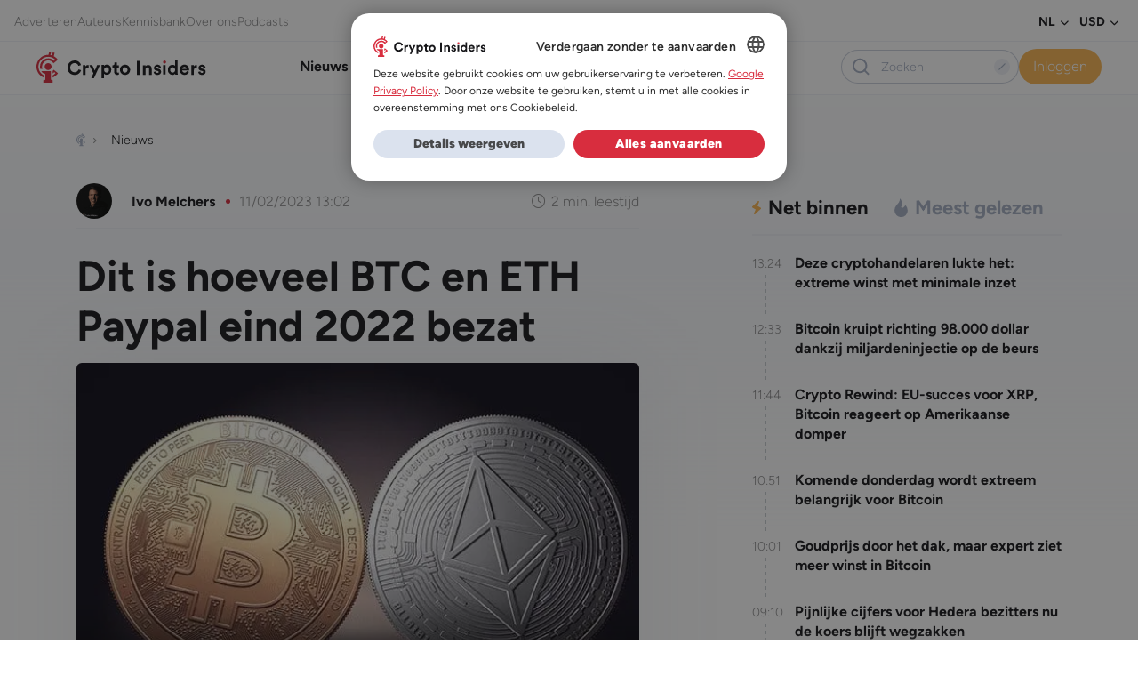

--- FILE ---
content_type: text/html; charset=UTF-8
request_url: https://www.crypto-insiders.nl/nieuws/ethereum/dit-is-hoeveel-btc-en-eth-paypal-eind-2022-bezat/
body_size: 36391
content:
<!DOCTYPE html>
<html lang="nl-NL">
<head> <script>
var gform;gform||(document.addEventListener("gform_main_scripts_loaded",function(){gform.scriptsLoaded=!0}),document.addEventListener("gform/theme/scripts_loaded",function(){gform.themeScriptsLoaded=!0}),window.addEventListener("DOMContentLoaded",function(){gform.domLoaded=!0}),gform={domLoaded:!1,scriptsLoaded:!1,themeScriptsLoaded:!1,isFormEditor:()=>"function"==typeof InitializeEditor,callIfLoaded:function(o){return!(!gform.domLoaded||!gform.scriptsLoaded||!gform.themeScriptsLoaded&&!gform.isFormEditor()||(gform.isFormEditor()&&console.warn("The use of gform.initializeOnLoaded() is deprecated in the form editor context and will be removed in Gravity Forms 3.1."),o(),0))},initializeOnLoaded:function(o){gform.callIfLoaded(o)||(document.addEventListener("gform_main_scripts_loaded",()=>{gform.scriptsLoaded=!0,gform.callIfLoaded(o)}),document.addEventListener("gform/theme/scripts_loaded",()=>{gform.themeScriptsLoaded=!0,gform.callIfLoaded(o)}),window.addEventListener("DOMContentLoaded",()=>{gform.domLoaded=!0,gform.callIfLoaded(o)}))},hooks:{action:{},filter:{}},addAction:function(o,r,e,t){gform.addHook("action",o,r,e,t)},addFilter:function(o,r,e,t){gform.addHook("filter",o,r,e,t)},doAction:function(o){gform.doHook("action",o,arguments)},applyFilters:function(o){return gform.doHook("filter",o,arguments)},removeAction:function(o,r){gform.removeHook("action",o,r)},removeFilter:function(o,r,e){gform.removeHook("filter",o,r,e)},addHook:function(o,r,e,t,n){null==gform.hooks[o][r]&&(gform.hooks[o][r]=[]);var d=gform.hooks[o][r];null==n&&(n=r+"_"+d.length),gform.hooks[o][r].push({tag:n,callable:e,priority:t=null==t?10:t})},doHook:function(r,o,e){var t;if(e=Array.prototype.slice.call(e,1),null!=gform.hooks[r][o]&&((o=gform.hooks[r][o]).sort(function(o,r){return o.priority-r.priority}),o.forEach(function(o){"function"!=typeof(t=o.callable)&&(t=window[t]),"action"==r?t.apply(null,e):e[0]=t.apply(null,e)})),"filter"==r)return e[0]},removeHook:function(o,r,t,n){var e;null!=gform.hooks[o][r]&&(e=(e=gform.hooks[o][r]).filter(function(o,r,e){return!!(null!=n&&n!=o.tag||null!=t&&t!=o.priority)}),gform.hooks[o][r]=e)}});
</script>

	<meta charset="UTF-8" />
	<meta name="viewport" content="width=device-width, initial-scale=1" />
<meta name='robots' content='index, follow, max-image-preview:large, max-snippet:-1, max-video-preview:-1' />
	<style>img:is([sizes="auto" i], [sizes^="auto," i]) { contain-intrinsic-size: 3000px 1500px }</style>
	
	<!-- This site is optimized with the Yoast SEO Premium plugin v25.5 (Yoast SEO v26.2) - https://yoast.com/wordpress/plugins/seo/ -->
	<title>Dit is hoeveel BTC en ETH Paypal eind 2022 bezat</title>
<link crossorigin data-rocket-preconnect href="https://www.googletagmanager.com" rel="preconnect">
<link crossorigin data-rocket-preconnect href="https://www.gstatic.com" rel="preconnect">
<link crossorigin data-rocket-preconnect href="https://sst.crypto-insiders.nl" rel="preconnect">
<link crossorigin data-rocket-preconnect href="https://cdn.cookie-script.com" rel="preconnect">
<link crossorigin data-rocket-preconnect href="https://securepubads.g.doubleclick.net" rel="preconnect">
<link crossorigin data-rocket-preconnect href="https://app.varify.io" rel="preconnect">
<link crossorigin data-rocket-preconnect href="https://www.google.com" rel="preconnect">
<link crossorigin data-rocket-preconnect href="https://cdn.webpushr.com" rel="preconnect">
	<meta name="description" content="Sinds eind 2020 lanceerde Paypal, de populaire online betalingsdienst, zijn crypto app waardoor gebruikers in staat werden gesteld om crypto als bitcoin (BTC), ethereum (ETH), bitcoin cash (BCH) en litecoin (LTC) te kopen, verkopen en vast te houden. Destijds was het nog mogelijk om deze crypto van het platform naar externe wallets te sturen, maar daar kwam in juni 2022 verandering in." />
	<link rel="canonical" href="https://www.crypto-insiders.nl/nieuws/ethereum/dit-is-hoeveel-btc-en-eth-paypal-eind-2022-bezat/" />
	<meta property="og:locale" content="nl_NL" />
	<meta property="og:type" content="article" />
	<meta property="og:title" content="Dit is hoeveel BTC en ETH Paypal eind 2022 bezat" />
	<meta property="og:description" content="Sinds eind 2020 lanceerde Paypal, de populaire online betalingsdienst, zijn crypto app waardoor gebruikers in staat werden gesteld om crypto als bitcoin (BTC), ethereum (ETH), bitcoin cash (BCH) en litecoin (LTC) te kopen, verkopen en vast te houden. Destijds was het nog mogelijk om deze crypto van het platform naar externe wallets te sturen, maar daar kwam in juni 2022 verandering in." />
	<meta property="og:url" content="https://www.crypto-insiders.nl/nieuws/ethereum/dit-is-hoeveel-btc-en-eth-paypal-eind-2022-bezat/" />
	<meta property="og:site_name" content="Crypto Insiders" />
	<meta property="article:published_time" content="2023-02-11T13:02:44+00:00" />
	<meta property="og:image" content="https://www.crypto-insiders.nl/wp-content/uploads/2022/08/bitcoin-ethereum-1.jpg" />
	<meta property="og:image:width" content="700" />
	<meta property="og:image:height" content="400" />
	<meta property="og:image:type" content="image/jpeg" />
	<meta name="author" content="Ivo Melchers" />
	<meta name="twitter:card" content="summary_large_image" />
	<script type="application/ld+json" class="yoast-schema-graph">{"@context":"https://schema.org","@graph":[{"@type":"NewsArticle","@id":"https://www.crypto-insiders.nl/nieuws/ethereum/dit-is-hoeveel-btc-en-eth-paypal-eind-2022-bezat/#article","isPartOf":{"@id":"https://www.crypto-insiders.nl/nieuws/ethereum/dit-is-hoeveel-btc-en-eth-paypal-eind-2022-bezat/"},"author":{"name":"Ivo Melchers","@id":"https://www.crypto-insiders.nl/#/schema/person/cefaf8affd8850ea400441c579c71345"},"headline":"Dit is hoeveel BTC en ETH Paypal eind 2022 bezat","datePublished":"2023-02-11T13:02:44+00:00","mainEntityOfPage":{"@id":"https://www.crypto-insiders.nl/nieuws/ethereum/dit-is-hoeveel-btc-en-eth-paypal-eind-2022-bezat/"},"wordCount":338,"publisher":{"@id":"https://www.crypto-insiders.nl/#organization"},"image":{"@id":"https://www.crypto-insiders.nl/nieuws/ethereum/dit-is-hoeveel-btc-en-eth-paypal-eind-2022-bezat/#primaryimage"},"thumbnailUrl":"https://www.crypto-insiders.nl/wp-content/uploads/2022/08/bitcoin-ethereum-1.jpg","articleSection":["Nieuws","Ethereum nieuws","Bitcoin nieuws"],"inLanguage":"nl-NL","copyrightYear":"2023","copyrightHolder":{"@id":"https://www.crypto-insiders.nl/#organization"}},{"@type":"WebPage","@id":"https://www.crypto-insiders.nl/nieuws/ethereum/dit-is-hoeveel-btc-en-eth-paypal-eind-2022-bezat/","url":"https://www.crypto-insiders.nl/nieuws/ethereum/dit-is-hoeveel-btc-en-eth-paypal-eind-2022-bezat/","name":"Dit is hoeveel BTC en ETH Paypal eind 2022 bezat","isPartOf":{"@id":"https://www.crypto-insiders.nl/#website"},"primaryImageOfPage":{"@id":"https://www.crypto-insiders.nl/nieuws/ethereum/dit-is-hoeveel-btc-en-eth-paypal-eind-2022-bezat/#primaryimage"},"image":{"@id":"https://www.crypto-insiders.nl/nieuws/ethereum/dit-is-hoeveel-btc-en-eth-paypal-eind-2022-bezat/#primaryimage"},"thumbnailUrl":"https://www.crypto-insiders.nl/wp-content/uploads/2022/08/bitcoin-ethereum-1.jpg","datePublished":"2023-02-11T13:02:44+00:00","description":"Sinds eind 2020 lanceerde Paypal, de populaire online betalingsdienst, zijn crypto app waardoor gebruikers in staat werden gesteld om crypto als bitcoin (BTC), ethereum (ETH), bitcoin cash (BCH) en litecoin (LTC) te kopen, verkopen en vast te houden. Destijds was het nog mogelijk om deze crypto van het platform naar externe wallets te sturen, maar daar kwam in juni 2022 verandering in.","breadcrumb":{"@id":"https://www.crypto-insiders.nl/nieuws/ethereum/dit-is-hoeveel-btc-en-eth-paypal-eind-2022-bezat/#breadcrumb"},"inLanguage":"nl-NL","potentialAction":[{"@type":"ReadAction","target":["https://www.crypto-insiders.nl/nieuws/ethereum/dit-is-hoeveel-btc-en-eth-paypal-eind-2022-bezat/"]}]},{"@type":"ImageObject","inLanguage":"nl-NL","@id":"https://www.crypto-insiders.nl/nieuws/ethereum/dit-is-hoeveel-btc-en-eth-paypal-eind-2022-bezat/#primaryimage","url":"https://www.crypto-insiders.nl/wp-content/uploads/2022/08/bitcoin-ethereum-1.jpg","contentUrl":"https://www.crypto-insiders.nl/wp-content/uploads/2022/08/bitcoin-ethereum-1.jpg","width":700,"height":400,"caption":"Foto: Wit Olszewski/Shutterstock"},{"@type":"BreadcrumbList","@id":"https://www.crypto-insiders.nl/nieuws/ethereum/dit-is-hoeveel-btc-en-eth-paypal-eind-2022-bezat/#breadcrumb","itemListElement":[{"@type":"ListItem","position":1,"name":"Home","item":"https://www.crypto-insiders.nl/"},{"@type":"ListItem","position":2,"name":"Nieuws","item":"https://www.crypto-insiders.nl/nieuws/"},{"@type":"ListItem","position":3,"name":"Ethereum nieuws","item":"https://www.crypto-insiders.nl/nieuws/ethereum/"},{"@type":"ListItem","position":4,"name":"Dit is hoeveel BTC en ETH Paypal eind 2022 bezat"}]},{"@type":"WebSite","@id":"https://www.crypto-insiders.nl/#website","url":"https://www.crypto-insiders.nl/","name":"Crypto Insiders","description":"#1 in Bitcoin en altcoin","publisher":{"@id":"https://www.crypto-insiders.nl/#organization"},"potentialAction":[{"@type":"SearchAction","target":{"@type":"EntryPoint","urlTemplate":"https://www.crypto-insiders.nl/?s={search_term_string}"},"query-input":{"@type":"PropertyValueSpecification","valueRequired":true,"valueName":"search_term_string"}}],"inLanguage":"nl-NL"},{"@type":"Organization","@id":"https://www.crypto-insiders.nl/#organization","name":"Crypto Insiders","url":"https://www.crypto-insiders.nl/","logo":{"@type":"ImageObject","inLanguage":"nl-NL","@id":"https://www.crypto-insiders.nl/#/schema/logo/image/","url":"https://www.crypto-insiders.nl/wp-content/uploads/2022/09/crypto-insiders-logo.svg","contentUrl":"https://www.crypto-insiders.nl/wp-content/uploads/2022/09/crypto-insiders-logo.svg","width":138,"height":26,"caption":"Crypto Insiders"},"image":{"@id":"https://www.crypto-insiders.nl/#/schema/logo/image/"}},{"@type":"Person","@id":"https://www.crypto-insiders.nl/#/schema/person/cefaf8affd8850ea400441c579c71345","name":"Ivo Melchers","image":{"@type":"ImageObject","inLanguage":"nl-NL","@id":"https://www.crypto-insiders.nl/#/schema/person/image/","url":"https://secure.gravatar.com/avatar/6e06cc76a774c55facfb8617237b568ff6d519a017ae630912323e062918c396?s=96&d=mm&r=g","contentUrl":"https://secure.gravatar.com/avatar/6e06cc76a774c55facfb8617237b568ff6d519a017ae630912323e062918c396?s=96&d=mm&r=g","caption":"Ivo Melchers"},"description":"Ivo Melchers is sinds oktober 2022 actief bij Crypto Insiders. Met een bachelor in psychologie, gespecialiseerd in economische psychologie, en een jaar ervaring als fulltime crypto-redacteur, schrijft Ivo met passie over de cryptomarkt. Hij wil Nederlanders helpen de complexe cryptowereld te begrijpen en verstandige investeringskeuzes te maken. Zijn grote interesse in journalistiek en crypto werd met name gewekt door de vorige bullmarket.","url":"https://www.crypto-insiders.nl/author/ivomelchers/"}]}</script>
	<!-- / Yoast SEO Premium plugin. -->


<title>Dit is hoeveel BTC en ETH Paypal eind 2022 bezat</title>
<link rel="alternate" type="application/rss+xml" title="Crypto Insiders &raquo; feed" href="https://www.crypto-insiders.nl/feed/" />
<link rel="alternate" type="application/rss+xml" title="Crypto Insiders &raquo; reacties feed" href="https://www.crypto-insiders.nl/comments/feed/" />
		<style>
			.lazyload,
			.lazyloading {
				max-width: 100%;
			}
		</style>
		<link rel='stylesheet' id='optinmonster-memberpress-css' href='https://www.crypto-insiders.nl/wp-content/plugins/optinmonster/assets/dist/css/memberpress.min.css?ver=2.16.21' media='all' />
<style id='exp-header-style-inline-css'>
.wp-block-bar-bar{background-color:#21759b;color:#fff;padding:2px}

</style>
<style id='exp-breadcrumbs-style-inline-css'>
.wp-block-bar-bar{background-color:#21759b;color:#fff;padding:2px}

</style>
<style id='exp-advertisement-tips-style-inline-css'>
.wp-block-bar-bar{background-color:#21759b;color:#fff;padding:2px}

</style>
<style id='exp-page-content-style-inline-css'>
.wp-block-bar-bar{background-color:#21759b;color:#fff;padding:2px}

</style>
<style id='exp-sharing-style-inline-css'>
.wp-block-bar-bar{background-color:#21759b;color:#fff;padding:2px}

</style>
<style id='exp-author-detail-style-inline-css'>
.wp-block-bar-bar{background-color:#21759b;color:#fff;padding:2px}

</style>
<style id='exp-related-posts-style-inline-css'>
.wp-block-bar-bar{background-color:#21759b;color:#fff;padding:2px}

</style>
<style id='exp-google-ad-style-inline-css'>
.wp-block-bar-bar{background-color:#21759b;color:#fff;padding:2px}

</style>
<style id='exp-newsletter-style-inline-css'>
.wp-block-bar-bar{background-color:#21759b;color:#fff;padding:2px}

</style>
<style id='exp-related-news-style-inline-css'>
.wp-block-bar-bar{background-color:#21759b;color:#fff;padding:2px}

</style>
<link rel='stylesheet' id='wpml-legacy-horizontal-list-0-css' href='https://www.crypto-insiders.nl/wp-content/plugins/sitepress-multilingual-cms/templates/language-switchers/legacy-list-horizontal/style.min.css?ver=1' media='all' />
<style id='exp-footer-style-inline-css'>
.wp-block-bar-bar{background-color:#21759b;color:#fff;padding:2px}

</style>
<link rel='stylesheet' id='mp-theme-css' href='https://www.crypto-insiders.nl/wp-content/plugins/memberpress/css/ui/theme.css?ver=1.12.11' media='all' />
<link rel='stylesheet' id='post-views-counter-frontend-css' href='https://www.crypto-insiders.nl/wp-content/plugins/post-views-counter/css/frontend.min.css?ver=1.5.9' media='all' />
<link rel='stylesheet' id='wp-bootstrap-blocks-styles-css' href='https://www.crypto-insiders.nl/wp-content/plugins/wp-bootstrap-blocks/build/style-index.css?ver=5.2.1' media='all' />
<style id='global-styles-inline-css'>
:root{--wp--preset--aspect-ratio--square: 1;--wp--preset--aspect-ratio--4-3: 4/3;--wp--preset--aspect-ratio--3-4: 3/4;--wp--preset--aspect-ratio--3-2: 3/2;--wp--preset--aspect-ratio--2-3: 2/3;--wp--preset--aspect-ratio--16-9: 16/9;--wp--preset--aspect-ratio--9-16: 9/16;--wp--preset--color--black: #000000;--wp--preset--color--cyan-bluish-gray: #abb8c3;--wp--preset--color--white: #ffffff;--wp--preset--color--pale-pink: #f78da7;--wp--preset--color--vivid-red: #cf2e2e;--wp--preset--color--luminous-vivid-orange: #ff6900;--wp--preset--color--luminous-vivid-amber: #fcb900;--wp--preset--color--light-green-cyan: #7bdcb5;--wp--preset--color--vivid-green-cyan: #00d084;--wp--preset--color--pale-cyan-blue: #8ed1fc;--wp--preset--color--vivid-cyan-blue: #0693e3;--wp--preset--color--vivid-purple: #9b51e0;--wp--preset--color--pizza: #0d3b66;--wp--preset--color--secondary: #ee964b;--wp--preset--color--background: #FFFFFF;--wp--preset--color--foreground: #333333;--wp--preset--gradient--vivid-cyan-blue-to-vivid-purple: linear-gradient(135deg,rgba(6,147,227,1) 0%,rgb(155,81,224) 100%);--wp--preset--gradient--light-green-cyan-to-vivid-green-cyan: linear-gradient(135deg,rgb(122,220,180) 0%,rgb(0,208,130) 100%);--wp--preset--gradient--luminous-vivid-amber-to-luminous-vivid-orange: linear-gradient(135deg,rgba(252,185,0,1) 0%,rgba(255,105,0,1) 100%);--wp--preset--gradient--luminous-vivid-orange-to-vivid-red: linear-gradient(135deg,rgba(255,105,0,1) 0%,rgb(207,46,46) 100%);--wp--preset--gradient--very-light-gray-to-cyan-bluish-gray: linear-gradient(135deg,rgb(238,238,238) 0%,rgb(169,184,195) 100%);--wp--preset--gradient--cool-to-warm-spectrum: linear-gradient(135deg,rgb(74,234,220) 0%,rgb(151,120,209) 20%,rgb(207,42,186) 40%,rgb(238,44,130) 60%,rgb(251,105,98) 80%,rgb(254,248,76) 100%);--wp--preset--gradient--blush-light-purple: linear-gradient(135deg,rgb(255,206,236) 0%,rgb(152,150,240) 100%);--wp--preset--gradient--blush-bordeaux: linear-gradient(135deg,rgb(254,205,165) 0%,rgb(254,45,45) 50%,rgb(107,0,62) 100%);--wp--preset--gradient--luminous-dusk: linear-gradient(135deg,rgb(255,203,112) 0%,rgb(199,81,192) 50%,rgb(65,88,208) 100%);--wp--preset--gradient--pale-ocean: linear-gradient(135deg,rgb(255,245,203) 0%,rgb(182,227,212) 50%,rgb(51,167,181) 100%);--wp--preset--gradient--electric-grass: linear-gradient(135deg,rgb(202,248,128) 0%,rgb(113,206,126) 100%);--wp--preset--gradient--midnight: linear-gradient(135deg,rgb(2,3,129) 0%,rgb(40,116,252) 100%);--wp--preset--font-size--small: 13px;--wp--preset--font-size--medium: 20px;--wp--preset--font-size--large: 36px;--wp--preset--font-size--x-large: 42px;--wp--preset--spacing--20: 0.44rem;--wp--preset--spacing--30: 0.67rem;--wp--preset--spacing--40: 1rem;--wp--preset--spacing--50: 1.5rem;--wp--preset--spacing--60: 2.25rem;--wp--preset--spacing--70: 3.38rem;--wp--preset--spacing--80: 5.06rem;--wp--preset--shadow--natural: 6px 6px 9px rgba(0, 0, 0, 0.2);--wp--preset--shadow--deep: 12px 12px 50px rgba(0, 0, 0, 0.4);--wp--preset--shadow--sharp: 6px 6px 0px rgba(0, 0, 0, 0.2);--wp--preset--shadow--outlined: 6px 6px 0px -3px rgba(255, 255, 255, 1), 6px 6px rgba(0, 0, 0, 1);--wp--preset--shadow--crisp: 6px 6px 0px rgba(0, 0, 0, 1);}:where(body) { margin: 0; }.wp-site-blocks > .alignleft { float: left; margin-right: 2em; }.wp-site-blocks > .alignright { float: right; margin-left: 2em; }.wp-site-blocks > .aligncenter { justify-content: center; margin-left: auto; margin-right: auto; }:where(.is-layout-flex){gap: 0.5em;}:where(.is-layout-grid){gap: 0.5em;}.is-layout-flow > .alignleft{float: left;margin-inline-start: 0;margin-inline-end: 2em;}.is-layout-flow > .alignright{float: right;margin-inline-start: 2em;margin-inline-end: 0;}.is-layout-flow > .aligncenter{margin-left: auto !important;margin-right: auto !important;}.is-layout-constrained > .alignleft{float: left;margin-inline-start: 0;margin-inline-end: 2em;}.is-layout-constrained > .alignright{float: right;margin-inline-start: 2em;margin-inline-end: 0;}.is-layout-constrained > .aligncenter{margin-left: auto !important;margin-right: auto !important;}.is-layout-constrained > :where(:not(.alignleft):not(.alignright):not(.alignfull)){margin-left: auto !important;margin-right: auto !important;}body .is-layout-flex{display: flex;}.is-layout-flex{flex-wrap: wrap;align-items: center;}.is-layout-flex > :is(*, div){margin: 0;}body .is-layout-grid{display: grid;}.is-layout-grid > :is(*, div){margin: 0;}body{padding-top: 0px;padding-right: 0px;padding-bottom: 0px;padding-left: 0px;}a:where(:not(.wp-element-button)){text-decoration: underline;}:root :where(.wp-element-button, .wp-block-button__link){background-color: #32373c;border-width: 0;color: #fff;font-family: inherit;font-size: inherit;line-height: inherit;padding: calc(0.667em + 2px) calc(1.333em + 2px);text-decoration: none;}.has-black-color{color: var(--wp--preset--color--black) !important;}.has-cyan-bluish-gray-color{color: var(--wp--preset--color--cyan-bluish-gray) !important;}.has-white-color{color: var(--wp--preset--color--white) !important;}.has-pale-pink-color{color: var(--wp--preset--color--pale-pink) !important;}.has-vivid-red-color{color: var(--wp--preset--color--vivid-red) !important;}.has-luminous-vivid-orange-color{color: var(--wp--preset--color--luminous-vivid-orange) !important;}.has-luminous-vivid-amber-color{color: var(--wp--preset--color--luminous-vivid-amber) !important;}.has-light-green-cyan-color{color: var(--wp--preset--color--light-green-cyan) !important;}.has-vivid-green-cyan-color{color: var(--wp--preset--color--vivid-green-cyan) !important;}.has-pale-cyan-blue-color{color: var(--wp--preset--color--pale-cyan-blue) !important;}.has-vivid-cyan-blue-color{color: var(--wp--preset--color--vivid-cyan-blue) !important;}.has-vivid-purple-color{color: var(--wp--preset--color--vivid-purple) !important;}.has-pizza-color{color: var(--wp--preset--color--pizza) !important;}.has-secondary-color{color: var(--wp--preset--color--secondary) !important;}.has-background-color{color: var(--wp--preset--color--background) !important;}.has-foreground-color{color: var(--wp--preset--color--foreground) !important;}.has-black-background-color{background-color: var(--wp--preset--color--black) !important;}.has-cyan-bluish-gray-background-color{background-color: var(--wp--preset--color--cyan-bluish-gray) !important;}.has-white-background-color{background-color: var(--wp--preset--color--white) !important;}.has-pale-pink-background-color{background-color: var(--wp--preset--color--pale-pink) !important;}.has-vivid-red-background-color{background-color: var(--wp--preset--color--vivid-red) !important;}.has-luminous-vivid-orange-background-color{background-color: var(--wp--preset--color--luminous-vivid-orange) !important;}.has-luminous-vivid-amber-background-color{background-color: var(--wp--preset--color--luminous-vivid-amber) !important;}.has-light-green-cyan-background-color{background-color: var(--wp--preset--color--light-green-cyan) !important;}.has-vivid-green-cyan-background-color{background-color: var(--wp--preset--color--vivid-green-cyan) !important;}.has-pale-cyan-blue-background-color{background-color: var(--wp--preset--color--pale-cyan-blue) !important;}.has-vivid-cyan-blue-background-color{background-color: var(--wp--preset--color--vivid-cyan-blue) !important;}.has-vivid-purple-background-color{background-color: var(--wp--preset--color--vivid-purple) !important;}.has-pizza-background-color{background-color: var(--wp--preset--color--pizza) !important;}.has-secondary-background-color{background-color: var(--wp--preset--color--secondary) !important;}.has-background-background-color{background-color: var(--wp--preset--color--background) !important;}.has-foreground-background-color{background-color: var(--wp--preset--color--foreground) !important;}.has-black-border-color{border-color: var(--wp--preset--color--black) !important;}.has-cyan-bluish-gray-border-color{border-color: var(--wp--preset--color--cyan-bluish-gray) !important;}.has-white-border-color{border-color: var(--wp--preset--color--white) !important;}.has-pale-pink-border-color{border-color: var(--wp--preset--color--pale-pink) !important;}.has-vivid-red-border-color{border-color: var(--wp--preset--color--vivid-red) !important;}.has-luminous-vivid-orange-border-color{border-color: var(--wp--preset--color--luminous-vivid-orange) !important;}.has-luminous-vivid-amber-border-color{border-color: var(--wp--preset--color--luminous-vivid-amber) !important;}.has-light-green-cyan-border-color{border-color: var(--wp--preset--color--light-green-cyan) !important;}.has-vivid-green-cyan-border-color{border-color: var(--wp--preset--color--vivid-green-cyan) !important;}.has-pale-cyan-blue-border-color{border-color: var(--wp--preset--color--pale-cyan-blue) !important;}.has-vivid-cyan-blue-border-color{border-color: var(--wp--preset--color--vivid-cyan-blue) !important;}.has-vivid-purple-border-color{border-color: var(--wp--preset--color--vivid-purple) !important;}.has-pizza-border-color{border-color: var(--wp--preset--color--pizza) !important;}.has-secondary-border-color{border-color: var(--wp--preset--color--secondary) !important;}.has-background-border-color{border-color: var(--wp--preset--color--background) !important;}.has-foreground-border-color{border-color: var(--wp--preset--color--foreground) !important;}.has-vivid-cyan-blue-to-vivid-purple-gradient-background{background: var(--wp--preset--gradient--vivid-cyan-blue-to-vivid-purple) !important;}.has-light-green-cyan-to-vivid-green-cyan-gradient-background{background: var(--wp--preset--gradient--light-green-cyan-to-vivid-green-cyan) !important;}.has-luminous-vivid-amber-to-luminous-vivid-orange-gradient-background{background: var(--wp--preset--gradient--luminous-vivid-amber-to-luminous-vivid-orange) !important;}.has-luminous-vivid-orange-to-vivid-red-gradient-background{background: var(--wp--preset--gradient--luminous-vivid-orange-to-vivid-red) !important;}.has-very-light-gray-to-cyan-bluish-gray-gradient-background{background: var(--wp--preset--gradient--very-light-gray-to-cyan-bluish-gray) !important;}.has-cool-to-warm-spectrum-gradient-background{background: var(--wp--preset--gradient--cool-to-warm-spectrum) !important;}.has-blush-light-purple-gradient-background{background: var(--wp--preset--gradient--blush-light-purple) !important;}.has-blush-bordeaux-gradient-background{background: var(--wp--preset--gradient--blush-bordeaux) !important;}.has-luminous-dusk-gradient-background{background: var(--wp--preset--gradient--luminous-dusk) !important;}.has-pale-ocean-gradient-background{background: var(--wp--preset--gradient--pale-ocean) !important;}.has-electric-grass-gradient-background{background: var(--wp--preset--gradient--electric-grass) !important;}.has-midnight-gradient-background{background: var(--wp--preset--gradient--midnight) !important;}.has-small-font-size{font-size: var(--wp--preset--font-size--small) !important;}.has-medium-font-size{font-size: var(--wp--preset--font-size--medium) !important;}.has-large-font-size{font-size: var(--wp--preset--font-size--large) !important;}.has-x-large-font-size{font-size: var(--wp--preset--font-size--x-large) !important;}
:root :where(.wp-block-exp-coininfo){padding-bottom: var(--wp--preset--spacing--70);}
:root :where(.wp-block-exp-google-ad){padding-top: var(--wp--preset--spacing--40);padding-right: 0;padding-left: 0;}
</style>
<style id='wp-block-template-skip-link-inline-css'>

		.skip-link.screen-reader-text {
			border: 0;
			clip-path: inset(50%);
			height: 1px;
			margin: -1px;
			overflow: hidden;
			padding: 0;
			position: absolute !important;
			width: 1px;
			word-wrap: normal !important;
		}

		.skip-link.screen-reader-text:focus {
			background-color: #eee;
			clip-path: none;
			color: #444;
			display: block;
			font-size: 1em;
			height: auto;
			left: 5px;
			line-height: normal;
			padding: 15px 23px 14px;
			text-decoration: none;
			top: 5px;
			width: auto;
			z-index: 100000;
		}
</style>
<link rel='stylesheet' id='poll-maker-ays-css' href='https://www.crypto-insiders.nl/wp-content/plugins/poll-maker/public/css/poll-maker-ays-public.css?ver=6.0.8' media='all' />
<link rel='stylesheet' id='expedition-vendor-styles-css' href='https://www.crypto-insiders.nl/wp-content/themes/expedition-theme/assets/css/vendor.6a8c5.css?ver=vendor.6a8c5.css' media='all' />
<link rel='stylesheet' id='expedition-styles-css' href='https://www.crypto-insiders.nl/wp-content/themes/expedition-theme/assets/css/app.5bb0a.css?ver=app.5bb0a.css' media='all' />
<script id="jquery-core-js-extra">
var ajax = {"url":"https:\/\/www.crypto-insiders.nl\/wp-admin\/admin-ajax.php","nonce":"500c3f6c6e"};
var ajax = {"url":"https:\/\/www.crypto-insiders.nl\/wp-admin\/admin-ajax.php","nonce":"500c3f6c6e"};
var ajax = {"url":"https:\/\/www.crypto-insiders.nl\/wp-admin\/admin-ajax.php","nonce":"19764ccb07"};
</script>
<script src="https://www.crypto-insiders.nl/wp-includes/js/jquery/jquery.min.js?ver=3.7.1" id="jquery-core-js"></script>
<script src="https://www.crypto-insiders.nl/wp-includes/js/jquery/jquery-migrate.min.js?ver=3.4.1" id="jquery-migrate-js"></script>
<script defer='defer' src="https://www.crypto-insiders.nl/wp-content/plugins/gravityforms/js/jquery.json.min.js?ver=2.9.21" id="gform_json-js"></script>
<script id="gform_gravityforms-js-extra">
var gf_global = {"gf_currency_config":{"name":"Euro","symbol_left":"\u20ac","symbol_right":"","symbol_padding":" ","thousand_separator":".","decimal_separator":",","decimals":2,"code":"EUR"},"base_url":"https:\/\/www.crypto-insiders.nl\/wp-content\/plugins\/gravityforms","number_formats":[],"spinnerUrl":"https:\/\/www.crypto-insiders.nl\/wp-content\/plugins\/gravityforms\/images\/spinner.svg","version_hash":"cd743c005e00bbe58a560bf35585c418","strings":{"newRowAdded":"Nieuwe rij toegevoegd.","rowRemoved":"Rij verwijderd","formSaved":"Het formulier is opgeslagen. De inhoud bevat de link om terug te keren en het formulier in te vullen."}};
var gf_global = {"gf_currency_config":{"name":"Euro","symbol_left":"\u20ac","symbol_right":"","symbol_padding":" ","thousand_separator":".","decimal_separator":",","decimals":2,"code":"EUR"},"base_url":"https:\/\/www.crypto-insiders.nl\/wp-content\/plugins\/gravityforms","number_formats":[],"spinnerUrl":"https:\/\/www.crypto-insiders.nl\/wp-content\/plugins\/gravityforms\/images\/spinner.svg","version_hash":"cd743c005e00bbe58a560bf35585c418","strings":{"newRowAdded":"Nieuwe rij toegevoegd.","rowRemoved":"Rij verwijderd","formSaved":"Het formulier is opgeslagen. De inhoud bevat de link om terug te keren en het formulier in te vullen."}};
var gform_i18n = {"datepicker":{"days":{"monday":"Ma","tuesday":"Di","wednesday":"Wo","thursday":"Do","friday":"Vr","saturday":"Za","sunday":"Zo"},"months":{"january":"Januari","february":"Februari","march":"Maart","april":"April","may":"Mei","june":"Juni","july":"Juli","august":"Augustus","september":"September","october":"Oktober","november":"November","december":"December"},"firstDay":1,"iconText":"Selecteer een datum"}};
var gf_legacy_multi = {"1":""};
var gform_gravityforms = {"strings":{"invalid_file_extension":"Dit bestandstype is niet toegestaan. Moet \u00e9\u00e9n van de volgende zijn:","delete_file":"Dit bestand verwijderen","in_progress":"in behandeling","file_exceeds_limit":"Bestand overschrijdt limiet bestandsgrootte","illegal_extension":"Dit type bestand is niet toegestaan.","max_reached":"Maximale aantal bestanden bereikt","unknown_error":"Er was een probleem bij het opslaan van het bestand op de server","currently_uploading":"Wacht tot het uploaden is voltooid","cancel":"Annuleren","cancel_upload":"Deze upload annuleren","cancelled":"Geannuleerd","error":"Fout","message":"Bericht"},"vars":{"images_url":"https:\/\/www.crypto-insiders.nl\/wp-content\/plugins\/gravityforms\/images"}};
</script>
<script defer='defer' src="https://www.crypto-insiders.nl/wp-content/plugins/gravityforms/js/gravityforms.min.js?ver=2.9.21" id="gform_gravityforms-js"></script>
<script defer='defer' src="https://www.crypto-insiders.nl/wp-content/plugins/gravityforms/assets/js/dist/utils.min.js?ver=380b7a5ec0757c78876bc8a59488f2f3" id="gform_gravityforms_utils-js"></script>
<script src="https://www.crypto-insiders.nl/wp-includes/js/dist/vendor/react.min.js?ver=18.3.1.1" id="react-js"></script>
<script src="https://www.crypto-insiders.nl/wp-includes/js/dist/vendor/react-dom.min.js?ver=18.3.1.1" id="react-dom-js"></script>
<script src="https://www.crypto-insiders.nl/wp-includes/js/dist/vendor/react-jsx-runtime.min.js?ver=18.3.1" id="react-jsx-runtime-js"></script>
<script src="https://www.crypto-insiders.nl/wp-includes/js/dist/vendor/wp-polyfill.min.js?ver=3.15.0" id="wp-polyfill-js"></script>
<script src="https://www.crypto-insiders.nl/wp-content/themes/expedition-theme/build/Blocks/PriceGainersLosers/view.js?ver=9e236d1e94da2f3a553b" id="exp-price-gainers-losers-view-script-js" defer data-wp-strategy="defer"></script>
<script id="wpml-cookie-js-extra">
var wpml_cookies = {"wp-wpml_current_language":{"value":"nl","expires":1,"path":"\/"}};
var wpml_cookies = {"wp-wpml_current_language":{"value":"nl","expires":1,"path":"\/"}};
</script>
<script src="https://www.crypto-insiders.nl/wp-content/plugins/sitepress-multilingual-cms/res/js/cookies/language-cookie.js?ver=484900" id="wpml-cookie-js" defer data-wp-strategy="defer"></script>
<script id="wpml-xdomain-data-js-extra">
var wpml_xdomain_data = {"css_selector":"wpml-ls-item","ajax_url":"https:\/\/www.crypto-insiders.nl\/wp-admin\/admin-ajax.php","current_lang":"nl","_nonce":"6f096bf2e6"};
</script>
<script src="https://www.crypto-insiders.nl/wp-content/plugins/sitepress-multilingual-cms/res/js/xdomain-data.js?ver=484900" id="wpml-xdomain-data-js" defer data-wp-strategy="defer"></script>
<meta name="generator" content="WPML ver:4.8.4 stt:110,11,8,5;" />
		<script>
			document.documentElement.className = document.documentElement.className.replace('no-js', 'js');
		</script>
				<style>
			.no-js img.lazyload {
				display: none;
			}

			figure.wp-block-image img.lazyloading {
				min-width: 150px;
			}

			.lazyload,
			.lazyloading {
				--smush-placeholder-width: 100px;
				--smush-placeholder-aspect-ratio: 1/1;
				width: var(--smush-image-width, var(--smush-placeholder-width)) !important;
				aspect-ratio: var(--smush-image-aspect-ratio, var(--smush-placeholder-aspect-ratio)) !important;
			}

						.lazyload, .lazyloading {
				opacity: 0;
			}

			.lazyloaded {
				opacity: 1;
				transition: opacity 150ms;
				transition-delay: 0ms;
			}

					</style>
		<!-- SST by Taggrs -->
 <script>(function(w,d,s,l,i){w[l]=w[l]||[];w[l].push({'gtm.start':new Date().getTime(),event:'gtm.js'});var f=d.getElementsByTagName(s)[0],j=d.createElement(s),dl=l!='dataLayer'?'&l='+l:'';j.async=true;j.src='https://sst.crypto-insiders.nl/2DkHROOsvn.js?tg='+i+dl;f.parentNode.insertBefore(j,f);})(window,document,'script','dataLayer','WKDNMD8');</script>
<!-- End SST Taggrs -->

<!-- Cookie-Script -->
<script type="text/javascript" charset="UTF-8" src="//cdn.cookie-script.com/s/d6b728640732c709aa890cd00601872c.js"></script>

<script>
document.addEventListener("DOMContentLoaded", function () {
    const footerMenu = document.querySelector(".footer__legal-menu");

    if (footerMenu) {
        const links = footerMenu.querySelectorAll("a"); // Zoek alleen binnen de footer__legal-menu
        const cookieTexts = [
            "cookie instellingen"
        ];

        links.forEach(link => {
            if (cookieTexts.includes(link.textContent.trim().toLowerCase())) {
                link.addEventListener("click", function (event) {
                    event.preventDefault(); // Voorkomt herladen van de pagina
                    CookieScript.instance.show();
                });
            }
        });
    }
});
</script>

<!-- AdManager -->
<script async src="https://securepubads.g.doubleclick.net/tag/js/gpt.js"></script>
<script>
  window.googletag = window.googletag || {cmd: []};
  googletag.cmd.push(function() {
    googletag.defineSlot('/21883747783/2024-Sidebar-homepage-block', [320, 100], 'div-gpt-ad-1732625564819-0').addService(googletag.pubads());
    googletag.defineSlot('/21883747783/2024-Homepage-billboard-1', [[320, 100], [1200, 250]], 'div-gpt-ad-1732625413993-0').addService(googletag.pubads());
    googletag.defineSlot('/21883747783/2024-Homepage-billboard-2', [[320, 100], [1200, 250]], 'div-gpt-ad-1732625466082-0').addService(googletag.pubads());
    googletag.defineSlot('/21883747783/2024-Post-loop-1', [[650, 200], [320, 100]], 'div-gpt-ad-1732625601232-0').addService(googletag.pubads());
    googletag.defineSlot('/21883747783/2024-Post-loop-2', [[650, 200], [320, 100]], 'div-gpt-ad-1732625667143-0').addService(googletag.pubads());
    googletag.defineSlot('/21883747783/2024-Post-loop-3', [[320, 100], [650, 200]], 'div-gpt-ad-1732625698449-0').addService(googletag.pubads());
    googletag.defineSlot('/21883747783/2024-Post-loop-4', [[650, 200], [320, 100]], 'div-gpt-ad-1732625755536-0').addService(googletag.pubads());
    googletag.defineSlot('/21883747783/2024-Post-loop-5', [[320, 100], [650, 200]], 'div-gpt-ad-1732625788728-0').addService(googletag.pubads());
    googletag.defineSlot('/21883747783/2024-Post-loop-6', [[320, 100], [650, 200]], 'div-gpt-ad-1732625825545-0').addService(googletag.pubads());
    googletag.defineSlot('/21883747783/2024-Post-loop-7', [[650, 200], [320, 100]], 'div-gpt-ad-1732625854975-0').addService(googletag.pubads());
    googletag.defineSlot('/21883747783/2024-Post-loop-8', [[320, 100], [650, 200]], 'div-gpt-ad-1732625884472-0').addService(googletag.pubads());
    googletag.defineSlot('/21883747783/2024-Category-sidebar', [300, 250], 'div-gpt-ad-1732554378869-0').addService(googletag.pubads());
    googletag.defineSlot('/21883747783/2024-Single-post-sidebar', [320, 100], 'div-gpt-ad-1732625913317-0').addService(googletag.pubads());
    googletag.defineSlot('/21883747783/2024-Single-post-sidebar-2', [300, 250], 'div-gpt-ad-1732554445241-0').addService(googletag.pubads());
	  googletag.defineSlot('/21883747783/2024-Post-content', [320, 100], 'div-gpt-ad-1732916430080-0').addService(googletag.pubads());
    googletag.pubads().enableSingleRequest();
    googletag.pubads().collapseEmptyDivs();
    googletag.enableServices();
  });
</script>

<!-- Varify.io® code for Crypto Insiders--><script>  window.varify = window.varify || {}; window.varify.iid = 2882;</script><script async src="https://app.varify.io/varify.js"></script>
<style>.varify-antiflicker{opacity:0 !important}</style>
<script>(function (n,o, f,l,i,c,k,e,r) {
  var z = n.classList;z.add(o);setTimeout(()=>z.remove(o),f)
}(document.documentElement, 'varify-antiflicker', 4000));</script>
<meta name="apple-itunes-app" content="app-id=6746245172">		<style>
			.algolia-search-highlight {
				background-color: #fffbcc;
				border-radius: 2px;
				font-style: normal;
			}
		</style>
		<link rel="icon" href="https://www.crypto-insiders.nl/wp-content/uploads/2023/10/cropped-CI-favicon-red-32x32.png" sizes="32x32" />
<link rel="icon" href="https://www.crypto-insiders.nl/wp-content/uploads/2023/10/cropped-CI-favicon-red-192x192.png" sizes="192x192" />
<link rel="apple-touch-icon" href="https://www.crypto-insiders.nl/wp-content/uploads/2023/10/cropped-CI-favicon-red-180x180.png" />
<meta name="msapplication-TileImage" content="https://www.crypto-insiders.nl/wp-content/uploads/2023/10/cropped-CI-favicon-red-270x270.png" />
<meta name="generator" content="WP Rocket 3.19.1.2" data-wpr-features="wpr_preconnect_external_domains wpr_oci wpr_preload_links wpr_host_fonts_locally wpr_desktop" /></head>

<body class="wp-singular post-template-default single single-post postid-228516 single-format-standard wp-embed-responsive wp-theme-expedition-theme bg--linear-gradient-two-sides bg--white-mobile has-desktop-default-padding menu-static">
<!-- SST by Taggrs (noscript) -->
 <noscript><iframe src="https://sst.crypto-insiders.nl/2DkHROOsvn.html?tg=WKDNMD8" height="0" width="0" style="display:none;visibility:hidden"></iframe></noscript>
<!-- End SST by Taggrs (noscript) -->
<div class="wp-site-blocks"><section class="exp-reading-progress">
    <div class="exp-reading-progress__bar"></div>
</section>


<header class="header--primary header--white header--down">
    <div class="nav-bar__border-bottom-snow">
            <div class="container-fluid g-0">
        <div class="header--progress-container">
            <div class="header--progress-bar" id="js-progress-bar"></div>
        </div>
    </div>
        <div class="container-fluid navbar--max-width d-none d-lg-block">
            <div class="row">
                <div class="col-12">
                    <div class="nav-bar__border-bottom-snow--inner d-flex justify-content-between">
                        <div>
                                <ul class="navbar-nav navbar-nav--top">
                    <li class="nav-item menu-item menu-item-type-custom menu-item-object-custom menu-item-35">
                <a class="nav-link" target="_blank" href="https://www.crypto-insiders.nl/over-ons/adverteren/">
                    Adverteren
                </a>
            </li>
                    <li class="nav-item menu-item menu-item-type-post_type menu-item-object-page menu-item-573980">
                <a class="nav-link" target="_self" href="https://www.crypto-insiders.nl/author/">
                    Auteurs
                </a>
            </li>
                    <li class="nav-item menu-item menu-item-type-post_type menu-item-object-page menu-item-573981">
                <a class="nav-link" target="_self" href="https://www.crypto-insiders.nl/kennisbank/">
                    Kennisbank
                </a>
            </li>
                    <li class="nav-item menu-item menu-item-type-custom menu-item-object-custom menu-item-37">
                <a class="nav-link" target="_blank" href="https://www.crypto-insiders.nl/over-ons/">
                    Over ons
                </a>
            </li>
                    <li class="nav-item menu-item menu-item-type-post_type menu-item-object-page menu-item-840428">
                <a class="nav-link" target="_self" href="https://www.crypto-insiders.nl/podcasts/">
                    Podcasts
                </a>
            </li>
            </ul>
                        </div>
                        <div class="d-flex">
                                                            <div class="dropdown site-switcher">
    <button class="dropdown-toggle site-switcher__button" href="#" role="button" data-bs-toggle="dropdown" aria-expanded="false">
                                    NL
                                                                                    </button>

    <ul class="dropdown-menu dropdown-menu-end">
                    <li>
                <a class="dropdown-item active" href="https://www.crypto-insiders.nl/nieuws/ethereum/dit-is-hoeveel-btc-en-eth-paypal-eind-2022-bezat/">NL</a>
            </li>
                    <li>
                <a class="dropdown-item " href="https://www.crypto-insiders.fr/">FR</a>
            </li>
                    <li>
                <a class="dropdown-item " href="https://www.crypto-insiders.de/">DE</a>
            </li>
                    <li>
                <a class="dropdown-item " href="https://www.crypto-insiders.es/noticias/esta-es-la-cantidad-de-btc-y-eth-que-poseia-paypal-a-finales-de-2022/">ES</a>
            </li>
            </ul>
</div>

                                                                        
<div class="valuta-selector">
    <div class="dropdown">
        <button class="dropdown-toggle valuta-selector__button" type="button" data-bs-toggle="dropdown" aria-expanded="false">
            USD
        </button>

        <div class="dropdown-menu dropdown-menu-lg-end valuta-selector__dropdown-menu">
            <button class="dropdown-item dropdown-item__valuta js-valuta-selector active" type="button" data-valuta="USD">
                USD
            </button>

            <button class="dropdown-item dropdown-item__valuta js-valuta-selector" type="button" data-valuta="EUR">
                EUR
            </button>
        </div>
    </div>
</div>
                        </div>
                    </div>
                </div>
            </div>
        </div>
    </div>

    
<div class="wrapper">
    <nav class="navbar navbar--primary navbar-expand-lg">
        <div class="container-fluid navbar--max-width">
                            <a class="header__site-logo-url" href="/" title="Terug naar Crypto Insiders">
                    <img src="https://www.crypto-insiders.nl/wp-content/uploads/2022/09/crypto-insiders-logo.svg" class="header__site-logo" alt="Crypto Insiders" loading="lazy" />
                </a>
            
            <div class="collapse navbar-collapse h-100 justify-content-center" id="navbarText">
                    <ul class="navbar-nav mb-2 mb-lg-0 h-100">
                    <li class="nav-item dropdown-mega position-static menu-item menu-item-type-taxonomy menu-item-object-category current-post-ancestor current-menu-parent current-post-parent menu-item-has-children menu-item-586725">
                <a class="nav-link top-level has-children" target="_self" href="https://www.crypto-insiders.nl/nieuws/"  aria-expanded="false">
                    Nieuws
                </a>

                                        <ul class="dropdown-menu megamenu" aria-labelledby="navbarDropdownMenuLink">
        <div class="mega-content">
            <div class="container">
                <div class="row">
                    <div class="col-12 col-xl-10 offset-xl-1">
                        <div class="mega-content__title">
                                                                                                                                                                                            
                                <li class="nav-item menu-item menu-item-type-taxonomy menu-item-object-category current-post-ancestor current-menu-parent current-post-parent menu-item-has-children menu-item-122468">
                                    <div class="nav-item__selection">
                                                                                                                                    <i class="fa-solid fa-circle" style="color: #dd3333"></i>
                                                                                                                            
                                                                                    <a class="nav-link dropdown-item" target="_self" href="https://www.crypto-insiders.nl/nieuws/">
                                                Nieuwscategorieën
                                            </a>
                                                                            </div>

                                                                                <ul class="dropdown-menu d-flex flex-row col-12 col-lg-9" aria-labelledby="navbarDropdownMenuLink">
                            <div class="dropdown-menu__column">
                                                                                                            
                                    <li class="nav-item menu-item menu-item-type-taxonomy menu-item-object-category menu-item-121694">
                        <div class="nav-item__selection">
                                                                                    
                                                            <a class="nav-link dropdown-item" target="_self" href="https://www.crypto-insiders.nl/nieuws/net-binnen/">Net binnen</a>
                            
                                                    </div>
                    </li>
                                                                                                                            
                                    <li class="nav-item menu-item menu-item-type-taxonomy menu-item-object-category menu-item-121700">
                        <div class="nav-item__selection">
                                                                                    
                                                            <a class="nav-link dropdown-item" target="_self" href="https://www.crypto-insiders.nl/nieuws/trending/">Trending</a>
                            
                                                    </div>
                    </li>
                                                                                                                            
                                    <li class="nav-item menu-item menu-item-type-taxonomy menu-item-object-category menu-item-370758">
                        <div class="nav-item__selection">
                                                                                    
                                                            <a class="nav-link dropdown-item" target="_self" href="https://www.crypto-insiders.nl/nieuws/analyses/">Analyses</a>
                            
                                                    </div>
                    </li>
                                        </div>
                    <div class="dropdown-menu__column">
                                                                                                            
                                    <li class="nav-item menu-item menu-item-type-taxonomy menu-item-object-category menu-item-121745">
                        <div class="nav-item__selection">
                                                                                    
                                                            <a class="nav-link dropdown-item" target="_self" href="https://www.crypto-insiders.nl/columns/">Columns</a>
                            
                                                    </div>
                    </li>
                                                                                                                            
                                    <li class="nav-item menu-item menu-item-type-taxonomy menu-item-object-category menu-item-121712">
                        <div class="nav-item__selection">
                                                                                    
                                                            <a class="nav-link dropdown-item" target="_self" href="https://www.crypto-insiders.nl/nieuws/altcoin/">Altcoin nieuws</a>
                            
                                                    </div>
                    </li>
                                                                                                                            
                                    <li class="nav-item menu-item menu-item-type-taxonomy menu-item-object-category current-post-ancestor current-menu-parent current-post-parent menu-item-121721">
                        <div class="nav-item__selection">
                                                                                    
                                                            <a class="nav-link dropdown-item" target="_self" href="https://www.crypto-insiders.nl/nieuws/bitcoin/">Bitcoin nieuws</a>
                            
                                                    </div>
                    </li>
                                        </div>
                    <div class="dropdown-menu__column">
                                                                                                            
                                    <li class="nav-item menu-item menu-item-type-taxonomy menu-item-object-category menu-item-121709">
                        <div class="nav-item__selection">
                                                                                    
                                                            <a class="nav-link dropdown-item" target="_self" href="https://www.crypto-insiders.nl/nieuws/cardano/">Cardano nieuws</a>
                            
                                                    </div>
                    </li>
                                                                                                                            
                                    <li class="nav-item menu-item menu-item-type-taxonomy menu-item-object-category menu-item-619795">
                        <div class="nav-item__selection">
                                                                                    
                                                            <a class="nav-link dropdown-item" target="_self" href="https://www.crypto-insiders.nl/nieuws/dogecoin/">Dogecoin nieuws</a>
                            
                                                    </div>
                    </li>
                                                                                                                            
                                    <li class="nav-item menu-item menu-item-type-taxonomy menu-item-object-category current-post-ancestor current-menu-parent current-post-parent menu-item-121703">
                        <div class="nav-item__selection">
                                                                                    
                                                            <a class="nav-link dropdown-item" target="_self" href="https://www.crypto-insiders.nl/nieuws/ethereum/">Ethereum nieuws</a>
                            
                                                    </div>
                    </li>
                                        </div>
                    <div class="dropdown-menu__column">
                                                                                                            
                                    <li class="nav-item menu-item menu-item-type-taxonomy menu-item-object-category menu-item-121715">
                        <div class="nav-item__selection">
                                                                                    
                                                            <a class="nav-link dropdown-item" target="_self" href="https://www.crypto-insiders.nl/nieuws/ripple/">Ripple XRP nieuws</a>
                            
                                                    </div>
                    </li>
                                                                                                                            
                                    <li class="nav-item menu-item menu-item-type-taxonomy menu-item-object-category menu-item-121706">
                        <div class="nav-item__selection">
                                                                                    
                                                            <a class="nav-link dropdown-item" target="_self" href="https://www.crypto-insiders.nl/nieuws/shiba-inu/">Shiba Inu nieuws</a>
                            
                                                    </div>
                    </li>
                                                                                                                            
                                    <li class="nav-item menu-item menu-item-type-taxonomy menu-item-object-category menu-item-619794">
                        <div class="nav-item__selection">
                                                                                    
                                                            <a class="nav-link dropdown-item" target="_self" href="https://www.crypto-insiders.nl/nieuws/solana/">Solana nieuws</a>
                            
                                                    </div>
                    </li>
                                        </div>
                    <div class="dropdown-menu__column">
                                                                                                            
                                    <li class="nav-item menu-item menu-item-type-taxonomy menu-item-object-category menu-item-121718">
                        <div class="nav-item__selection">
                                                                                    
                                                            <a class="nav-link dropdown-item" target="_self" href="https://www.crypto-insiders.nl/nieuws/nft/">NFT nieuws</a>
                            
                                                    </div>
                    </li>
                                                                                                                            
                                    <li class="nav-item menu-item menu-item-type-taxonomy menu-item-object-category menu-item-612676">
                        <div class="nav-item__selection">
                                                                                    
                                                            <a class="nav-link dropdown-item" target="_self" href="https://www.crypto-insiders.nl/videos/">Video&#8217;s</a>
                            
                                                    </div>
                    </li>
                                        </div>
            </ul>
                                                                    </li>
                                                                                                                                                                                            
                                <li class="nav-item unclickable-link menu-item menu-item-type-custom menu-item-object-custom menu-item-has-children menu-item-41">
                                    <div class="nav-item__selection">
                                                                                
                                                                                    <span class="nav-link dropdown-item">
                                                Ander nieuws
                                            </span>
                                                                            </div>

                                                                                <ul class="dropdown-menu d-flex flex-row col-12 col-lg-9" aria-labelledby="navbarDropdownMenuLink">
                            <div class="dropdown-menu__column">
                                                                                                            
                                    <li class="nav-item menu-item menu-item-type-taxonomy menu-item-object-category menu-item-899686">
                        <div class="nav-item__selection">
                                                                                    
                                                            <a class="nav-link dropdown-item" target="_self" href="https://www.crypto-insiders.nl/finance/">Finance nieuws</a>
                            
                                                    </div>
                    </li>
                                                                                                                            
                                    <li class="nav-item menu-item menu-item-type-taxonomy menu-item-object-category menu-item-121733">
                        <div class="nav-item__selection">
                                                                                    
                                                            <a class="nav-link dropdown-item" target="_self" href="https://www.crypto-insiders.nl/nieuws/mining/">Mining</a>
                            
                                                    </div>
                    </li>
                                                                                                                            
                                    <li class="nav-item menu-item menu-item-type-taxonomy menu-item-object-category menu-item-121724">
                        <div class="nav-item__selection">
                                                                                    
                                                            <a class="nav-link dropdown-item" target="_self" href="https://www.crypto-insiders.nl/nieuws/overheid-en-regulatie/">Overheid en regulatie</a>
                            
                                                    </div>
                    </li>
                                                                                                                            
                                    <li class="nav-item menu-item menu-item-type-taxonomy menu-item-object-category menu-item-121727">
                        <div class="nav-item__selection">
                                                                                    
                                                            <a class="nav-link dropdown-item" target="_self" href="https://www.crypto-insiders.nl/nieuws/wallets-en-exchanges/">Wallets en exchanges</a>
                            
                                                    </div>
                    </li>
                                        </div>
            </ul>
                                                                    </li>
                                                    </div>
                    </div>
                </div>
            </div>
        </div>
    </ul>
                            </li>
                    <li class="nav-item dropdown-mega position-static menu-item menu-item-type-post_type menu-item-object-page menu-item-has-children menu-item-121739">
                <a class="nav-link top-level has-children" target="_self" href="https://www.crypto-insiders.nl/crypto/"  aria-expanded="false">
                    Koersen
                </a>

                                        <ul class="dropdown-menu megamenu" aria-labelledby="navbarDropdownMenuLink">
        <div class="mega-content">
            <div class="container">
                <div class="row">
                    <div class="col-12 col-xl-10 offset-xl-1">
                        <div class="mega-content__title">
                                                                                                                                                                                            
                                <li class="nav-item menu-item menu-item-type-custom menu-item-object-custom menu-item-has-children menu-item-53">
                                    <div class="nav-item__selection">
                                                                                                                                                                            <picture>
                                                    <img width="150" height="150" src="https://www.crypto-insiders.nl/wp-content/uploads/2022/09/icon-koers.svg" class="attachment-thumbnail size-thumbnail" alt="" decoding="async" loading="lazy" />
                                                </picture>
                                                                                    
                                                                                    <a class="nav-link dropdown-item" target="_self" href="/crypto/">
                                                Koersen
                                            </a>
                                                                            </div>

                                                                                <ul class="dropdown-menu d-flex flex-row col-12 col-lg-9" aria-labelledby="navbarDropdownMenuLink">
                            <div class="dropdown-menu__column">
                                                                                                            
                                    <li class="nav-item menu-item menu-item-type-custom menu-item-object-custom menu-item-371915">
                        <div class="nav-item__selection">
                                                                                                                            <picture>
                                    <img width="150" height="150" src="https://www.crypto-insiders.nl/wp-content/uploads/2022/12/bitcoin-icon.svg" class="attachment-thumbnail size-thumbnail" alt="" decoding="async" loading="lazy" />
                                    </picture>
                                                                                        
                                                            <a class="nav-link dropdown-item" target="_self" href="/crypto/bitcoin/koers/">Bitcoin koers</a>
                            
                                                    </div>
                    </li>
                                                                                                                            
                                    <li class="nav-item menu-item menu-item-type-custom menu-item-object-custom menu-item-371920">
                        <div class="nav-item__selection">
                                                                                                                            <picture>
                                    <img width="150" height="150" src="https://www.crypto-insiders.nl/wp-content/uploads/2022/12/ethereum-icon.svg" class="attachment-thumbnail size-thumbnail" alt="" decoding="async" loading="lazy" />
                                    </picture>
                                                                                        
                                                            <a class="nav-link dropdown-item" target="_self" href="/crypto/ethereum/koers/">Ethereum koers</a>
                            
                                                    </div>
                    </li>
                                        </div>
                    <div class="dropdown-menu__column">
                                                                                                            
                                    <li class="nav-item menu-item menu-item-type-custom menu-item-object-custom menu-item-371925">
                        <div class="nav-item__selection">
                                                                                                                            <picture>
                                    <img width="150" height="150" src="https://www.crypto-insiders.nl/wp-content/uploads/2022/12/ripple-icon.svg" class="attachment-thumbnail size-thumbnail" alt="" decoding="async" loading="lazy" />
                                    </picture>
                                                                                        
                                                            <a class="nav-link dropdown-item" target="_self" href="/crypto/xrp/koers/">Ripple koers</a>
                            
                                                    </div>
                    </li>
                                                                                                                            
                                    <li class="nav-item menu-item menu-item-type-custom menu-item-object-custom menu-item-371930">
                        <div class="nav-item__selection">
                                                                                                                            <picture>
                                    <img width="150" height="150" src="https://www.crypto-insiders.nl/wp-content/uploads/2022/12/cardano-icon.svg" class="attachment-thumbnail size-thumbnail" alt="" decoding="async" loading="lazy" />
                                    </picture>
                                                                                        
                                                            <a class="nav-link dropdown-item" target="_self" href="/crypto/cardano/koers/">Cardano koers</a>
                            
                                                    </div>
                    </li>
                                        </div>
                    <div class="dropdown-menu__column">
                                                                                                            
                                    <li class="nav-item menu-item menu-item-type-custom menu-item-object-custom menu-item-371935">
                        <div class="nav-item__selection">
                                                                                                                            <picture>
                                    <img width="140" height="150" src="https://www.crypto-insiders.nl/wp-content/uploads/2022/12/shiba-inu-icon.svg" class="attachment-thumbnail size-thumbnail" alt="" decoding="async" loading="lazy" />
                                    </picture>
                                                                                        
                                                            <a class="nav-link dropdown-item" target="_self" href="/crypto/shiba-inu/koers/">Shiba Inu koers</a>
                            
                                                    </div>
                    </li>
                                                                                                                            
                                    <li class="nav-item menu-item menu-item-type-custom menu-item-object-custom menu-item-371940">
                        <div class="nav-item__selection">
                                                                                                                            <picture>
                                    <img width="150" height="150" src="https://www.crypto-insiders.nl/wp-content/uploads/2022/12/doge-icon.svg" class="attachment-thumbnail size-thumbnail" alt="" decoding="async" loading="lazy" />
                                    </picture>
                                                                                        
                                                            <a class="nav-link dropdown-item" target="_self" href="/crypto/dogecoin/koers/">Dogecoin koers</a>
                            
                                                    </div>
                    </li>
                                        </div>
                    <div class="dropdown-menu__column">
                                                                                                            
                                    <li class="nav-item menu-item menu-item-type-custom menu-item-object-custom menu-item-371945">
                        <div class="nav-item__selection">
                                                                                                                            <picture>
                                    <img width="150" height="150" src="https://www.crypto-insiders.nl/wp-content/uploads/2022/12/bnb-coin.svg" class="attachment-thumbnail size-thumbnail" alt="" decoding="async" loading="lazy" />
                                    </picture>
                                                                                        
                                                            <a class="nav-link dropdown-item" target="_self" href="/crypto/bnb/koers/">BNB koers</a>
                            
                                                    </div>
                    </li>
                                                                                                                            
                                    <li class="nav-item menu-item menu-item-type-custom menu-item-object-custom menu-item-371950">
                        <div class="nav-item__selection">
                                                                                                                            <picture>
                                    <img width="150" height="150" src="https://www.crypto-insiders.nl/wp-content/uploads/2022/09/icon-solana.svg" class="attachment-thumbnail size-thumbnail" alt="" decoding="async" loading="lazy" />
                                    </picture>
                                                                                        
                                                            <a class="nav-link dropdown-item" target="_self" href="/crypto/solana/koers/">Solana koers</a>
                            
                                                    </div>
                    </li>
                                        </div>
                    <div class="dropdown-menu__column">
                                                                                                            
                                    <li class="nav-item menu-item menu-item-type-custom menu-item-object-custom menu-item-371955">
                        <div class="nav-item__selection">
                                                                                                                            <picture>
                                    <img width="150" height="150" src="https://www.crypto-insiders.nl/wp-content/uploads/2022/12/polkadot-coin.svg" class="attachment-thumbnail size-thumbnail" alt="" decoding="async" loading="lazy" />
                                    </picture>
                                                                                        
                                                            <a class="nav-link dropdown-item" target="_self" href="/crypto/polkadot/koers/">Polkadot koers</a>
                            
                                                    </div>
                    </li>
                                                                                                                            
                                    <li class="nav-item menu-item menu-item-type-post_type menu-item-object-page menu-item-121742">
                        <div class="nav-item__selection">
                                                                                                                            <picture>
                                    <img width="150" height="150" src="https://www.crypto-insiders.nl/wp-content/uploads/2022/09/icon-koers.svg" class="attachment-thumbnail size-thumbnail" alt="" decoding="async" loading="lazy" />
                                    </picture>
                                                                                        
                                                            <a class="nav-link dropdown-item" target="_self" href="https://www.crypto-insiders.nl/crypto/">Alle koersen</a>
                            
                                                    </div>
                    </li>
                                        </div>
            </ul>
                                                                    </li>
                                                    </div>
                    </div>
                </div>
            </div>
        </div>
    </ul>
                            </li>
                    <li class="nav-item dropdown-mega position-static menu-item menu-item-type-post_type menu-item-object-page menu-item-has-children menu-item-371850">
                <a class="nav-link top-level has-children" target="_self" href="https://www.crypto-insiders.nl/crypto/"  aria-expanded="false">
                    Coins
                </a>

                                        <ul class="dropdown-menu megamenu" aria-labelledby="navbarDropdownMenuLink">
        <div class="mega-content">
            <div class="container">
                <div class="row">
                    <div class="col-12 col-xl-10 offset-xl-1">
                        <div class="mega-content__title">
                                                                                                                                                                                            
                                <li class="nav-item menu-item menu-item-type-custom menu-item-object-custom menu-item-has-children menu-item-371855">
                                    <div class="nav-item__selection">
                                                                                                                                                                            <picture>
                                                    <img width="150" height="150" src="https://www.crypto-insiders.nl/wp-content/uploads/2024/07/icon-altcoins.svg" class="attachment-thumbnail size-thumbnail" alt="" decoding="async" loading="lazy" />
                                                </picture>
                                                                                    
                                                                                    <a class="nav-link dropdown-item" target="_self" href="/crypto/">
                                                Coins
                                            </a>
                                                                            </div>

                                                                                <ul class="dropdown-menu d-flex flex-row col-12 col-lg-9" aria-labelledby="navbarDropdownMenuLink">
                            <div class="dropdown-menu__column">
                                                                                                            
                                    <li class="nav-item menu-item menu-item-type-taxonomy menu-item-object-coins menu-item-371860">
                        <div class="nav-item__selection">
                                                                                                                            <picture>
                                    <img width="150" height="150" src="https://www.crypto-insiders.nl/wp-content/uploads/2022/12/bitcoin-icon.svg" class="attachment-thumbnail size-thumbnail" alt="" decoding="async" loading="lazy" />
                                    </picture>
                                                                                        
                                                            <a class="nav-link dropdown-item" target="_self" href="https://www.crypto-insiders.nl/crypto/bitcoin/">Bitcoin</a>
                            
                                                    </div>
                    </li>
                                                                                                                            
                                    <li class="nav-item menu-item menu-item-type-taxonomy menu-item-object-coins menu-item-371870">
                        <div class="nav-item__selection">
                                                                                                                            <picture>
                                    <img width="150" height="150" src="https://www.crypto-insiders.nl/wp-content/uploads/2022/12/ethereum-icon.svg" class="attachment-thumbnail size-thumbnail" alt="" decoding="async" loading="lazy" />
                                    </picture>
                                                                                        
                                                            <a class="nav-link dropdown-item" target="_self" href="https://www.crypto-insiders.nl/crypto/ethereum/">Ethereum</a>
                            
                                                    </div>
                    </li>
                                        </div>
                    <div class="dropdown-menu__column">
                                                                                                            
                                    <li class="nav-item menu-item menu-item-type-taxonomy menu-item-object-coins menu-item-371900">
                        <div class="nav-item__selection">
                                                                                                                            <picture>
                                    <img width="150" height="150" src="https://www.crypto-insiders.nl/wp-content/uploads/2022/12/ripple-icon.svg" class="attachment-thumbnail size-thumbnail" alt="" decoding="async" loading="lazy" />
                                    </picture>
                                                                                        
                                                            <a class="nav-link dropdown-item" target="_self" href="https://www.crypto-insiders.nl/crypto/xrp/">Ripple</a>
                            
                                                    </div>
                    </li>
                                                                                                                            
                                    <li class="nav-item menu-item menu-item-type-taxonomy menu-item-object-coins menu-item-371880">
                        <div class="nav-item__selection">
                                                                                                                            <picture>
                                    <img width="150" height="150" src="https://www.crypto-insiders.nl/wp-content/uploads/2022/12/cardano-icon.svg" class="attachment-thumbnail size-thumbnail" alt="" decoding="async" loading="lazy" />
                                    </picture>
                                                                                        
                                                            <a class="nav-link dropdown-item" target="_self" href="https://www.crypto-insiders.nl/crypto/cardano/">Cardano</a>
                            
                                                    </div>
                    </li>
                                        </div>
                    <div class="dropdown-menu__column">
                                                                                                            
                                    <li class="nav-item menu-item menu-item-type-taxonomy menu-item-object-coins menu-item-371890">
                        <div class="nav-item__selection">
                                                                                                                            <picture>
                                    <img width="140" height="150" src="https://www.crypto-insiders.nl/wp-content/uploads/2022/12/shiba-inu-icon.svg" class="attachment-thumbnail size-thumbnail" alt="" decoding="async" loading="lazy" />
                                    </picture>
                                                                                        
                                                            <a class="nav-link dropdown-item" target="_self" href="https://www.crypto-insiders.nl/crypto/shiba-inu/">Shiba Inu</a>
                            
                                                    </div>
                    </li>
                                                                                                                            
                                    <li class="nav-item menu-item menu-item-type-taxonomy menu-item-object-coins menu-item-371885">
                        <div class="nav-item__selection">
                                                                                                                            <picture>
                                    <img width="150" height="150" src="https://www.crypto-insiders.nl/wp-content/uploads/2022/12/doge-icon.svg" class="attachment-thumbnail size-thumbnail" alt="" decoding="async" loading="lazy" />
                                    </picture>
                                                                                        
                                                            <a class="nav-link dropdown-item" target="_self" href="https://www.crypto-insiders.nl/crypto/dogecoin/">Dogecoin</a>
                            
                                                    </div>
                    </li>
                                        </div>
                    <div class="dropdown-menu__column">
                                                                                                            
                                    <li class="nav-item menu-item menu-item-type-custom menu-item-object-custom menu-item-567860">
                        <div class="nav-item__selection">
                                                                                                                            <picture>
                                    <img width="150" height="150" src="https://www.crypto-insiders.nl/wp-content/uploads/2022/09/bnb-bnb-logo.svg" class="attachment-thumbnail size-thumbnail" alt="" decoding="async" loading="lazy" />
                                    </picture>
                                                                                        
                                                            <a class="nav-link dropdown-item" target="_self" href="https://www.crypto-insiders.nl/crypto/bnb/">BNB</a>
                            
                                                    </div>
                    </li>
                                                                                                                            
                                    <li class="nav-item menu-item menu-item-type-taxonomy menu-item-object-coins menu-item-371865">
                        <div class="nav-item__selection">
                                                                                                                            <picture>
                                    <img width="150" height="150" src="https://www.crypto-insiders.nl/wp-content/uploads/2022/09/icon-solana.svg" class="attachment-thumbnail size-thumbnail" alt="" decoding="async" loading="lazy" />
                                    </picture>
                                                                                        
                                                            <a class="nav-link dropdown-item" target="_self" href="https://www.crypto-insiders.nl/crypto/solana/">Solana</a>
                            
                                                    </div>
                    </li>
                                        </div>
                    <div class="dropdown-menu__column">
                                                                                                            
                                    <li class="nav-item menu-item menu-item-type-taxonomy menu-item-object-coins menu-item-371905">
                        <div class="nav-item__selection">
                                                                                                                            <picture>
                                    <img width="150" height="150" src="https://www.crypto-insiders.nl/wp-content/uploads/2022/12/polkadot-coin.svg" class="attachment-thumbnail size-thumbnail" alt="" decoding="async" loading="lazy" />
                                    </picture>
                                                                                        
                                                            <a class="nav-link dropdown-item" target="_self" href="https://www.crypto-insiders.nl/crypto/polkadot/">Polkadot</a>
                            
                                                    </div>
                    </li>
                                                                                                                            
                                    <li class="nav-item menu-item menu-item-type-post_type menu-item-object-page menu-item-374541">
                        <div class="nav-item__selection">
                                                                                                                            <picture>
                                    <img width="150" height="150" src="https://www.crypto-insiders.nl/wp-content/uploads/2023/01/icon-altcoins.svg" class="attachment-thumbnail size-thumbnail" alt="" decoding="async" loading="lazy" />
                                    </picture>
                                                                                        
                                                            <a class="nav-link dropdown-item" target="_self" href="https://www.crypto-insiders.nl/crypto/">Alle coins</a>
                            
                                                    </div>
                    </li>
                                        </div>
            </ul>
                                                                    </li>
                                                    </div>
                    </div>
                </div>
            </div>
        </div>
    </ul>
                            </li>
                    <li class="nav-item dropdown-mega position-static menu-item menu-item-type-post_type menu-item-object-page menu-item-has-children menu-item-121748">
                <a class="nav-link top-level has-children" target="_self" href="https://www.crypto-insiders.nl/bedrijven/"  aria-expanded="false">
                    Bedrijven
                </a>

                                        <ul class="dropdown-menu megamenu" aria-labelledby="navbarDropdownMenuLink">
        <div class="mega-content">
            <div class="container">
                <div class="row">
                    <div class="col-12 col-xl-10 offset-xl-1">
                        <div class="mega-content__title">
                                                                                                                                                                                            
                                <li class="nav-item menu-item menu-item-type-custom menu-item-object-custom menu-item-has-children menu-item-122213">
                                    <div class="nav-item__selection">
                                                                                                                                                                            <picture>
                                                    <img width="150" height="139" src="https://www.crypto-insiders.nl/wp-content/uploads/2022/12/companies-icon.svg" class="attachment-thumbnail size-thumbnail" alt="" decoding="async" loading="lazy" />
                                                </picture>
                                                                                    
                                                                                    <a class="nav-link dropdown-item" target="_self" href="/bedrijven/">
                                                Bedrijven
                                            </a>
                                                                            </div>

                                                                                <ul class="dropdown-menu d-flex flex-row col-12 col-lg-9" aria-labelledby="navbarDropdownMenuLink">
                            <div class="dropdown-menu__column">
                                                                                                            
                                    <li class="nav-item menu-item menu-item-type-post_type menu-item-object-exchanges menu-item-122204">
                        <div class="nav-item__selection">
                                                                                                                            <picture>
                                    <img width="150" height="150" src="https://www.crypto-insiders.nl/wp-content/uploads/2022/12/bitvavo_logo-150x150.jpg" class="attachment-thumbnail size-thumbnail" alt="bitvavo_logo" decoding="async" loading="lazy" srcset="https://www.crypto-insiders.nl/wp-content/uploads/2022/12/bitvavo_logo-150x150.jpg 150w, https://www.crypto-insiders.nl/wp-content/uploads/2022/12/bitvavo_logo-210x210.jpg 210w, https://www.crypto-insiders.nl/wp-content/uploads/2022/12/bitvavo_logo-214x214.jpg 214w, https://www.crypto-insiders.nl/wp-content/uploads/2022/12/bitvavo_logo.jpg 300w" sizes="(max-width: 150px) 100vw, 150px" />
                                    </picture>
                                                                                        
                                                            <a class="nav-link dropdown-item" target="_self" href="https://www.crypto-insiders.nl/exchanges/bitvavo/">Bitvavo</a>
                            
                                                            <div class="exp-exchanges-overview__card-header-highlight exp-exchanges-overview__card-header-highlight--mega-menu">
                                    <span>MEEST GEKOZEN</span>
                                </div>
                                                    </div>
                    </li>
                                                                                                                            
                                    <li class="nav-item menu-item menu-item-type-post_type menu-item-object-exchanges menu-item-580710">
                        <div class="nav-item__selection">
                                                                                                                            <picture>
                                    <img width="150" height="150" src="https://www.crypto-insiders.nl/wp-content/uploads/2024/08/07104210-1-150x150.jpg" class="attachment-thumbnail size-thumbnail" alt="" decoding="async" loading="lazy" />
                                    </picture>
                                                                                        
                                                            <a class="nav-link dropdown-item" target="_self" href="https://www.crypto-insiders.nl/exchanges/okx/">OKX</a>
                            
                                                            <div class="exp-exchanges-overview__card-header-highlight exp-exchanges-overview__card-header-highlight--mega-menu exp-exchanges-overview__card-header-highlight--purple">
                                    <span>
                                                                                    Populair
                                                                            </span>
                                </div>
                                                    </div>
                    </li>
                                        </div>
                    <div class="dropdown-menu__column">
                                                                                                            
                                    <li class="nav-item menu-item menu-item-type-post_type menu-item-object-exchanges menu-item-774520">
                        <div class="nav-item__selection">
                                                                                                                            <picture>
                                    <img width="150" height="150" src="https://www.crypto-insiders.nl/wp-content/uploads/2024/04/Kraken-150x150.jpeg" class="attachment-thumbnail size-thumbnail" alt="" decoding="async" loading="lazy" srcset="https://www.crypto-insiders.nl/wp-content/uploads/2024/04/Kraken-150x150.jpeg 150w, https://www.crypto-insiders.nl/wp-content/uploads/2024/04/Kraken-300x300.jpeg 300w, https://www.crypto-insiders.nl/wp-content/uploads/2024/04/Kraken-210x210.jpeg 210w, https://www.crypto-insiders.nl/wp-content/uploads/2024/04/Kraken-214x214.jpeg 214w, https://www.crypto-insiders.nl/wp-content/uploads/2024/04/Kraken.jpeg 400w" sizes="(max-width: 150px) 100vw, 150px" />
                                    </picture>
                                                                                        
                                                            <a class="nav-link dropdown-item" target="_self" href="https://www.crypto-insiders.nl/exchanges/kraken/">Kraken</a>
                            
                                                    </div>
                    </li>
                                                                                                                            
                                    <li class="nav-item menu-item menu-item-type-post_type menu-item-object-exchanges menu-item-941612">
                        <div class="nav-item__selection">
                                                                                                                            <picture>
                                    <img width="150" height="150" src="https://www.crypto-insiders.nl/wp-content/uploads/2025/11/0x0-150x150.png" class="attachment-thumbnail size-thumbnail" alt="" decoding="async" loading="lazy" srcset="https://www.crypto-insiders.nl/wp-content/uploads/2025/11/0x0-150x150.png 150w, https://www.crypto-insiders.nl/wp-content/uploads/2025/11/0x0-300x300.png 300w, https://www.crypto-insiders.nl/wp-content/uploads/2025/11/0x0-768x768.png 768w, https://www.crypto-insiders.nl/wp-content/uploads/2025/11/0x0-210x210.png 210w, https://www.crypto-insiders.nl/wp-content/uploads/2025/11/0x0-430x430.png 430w, https://www.crypto-insiders.nl/wp-content/uploads/2025/11/0x0-645x645.png 645w, https://www.crypto-insiders.nl/wp-content/uploads/2025/11/0x0-695x695.png 695w, https://www.crypto-insiders.nl/wp-content/uploads/2025/11/0x0-214x214.png 214w, https://www.crypto-insiders.nl/wp-content/uploads/2025/11/0x0-428x428.png 428w, https://www.crypto-insiders.nl/wp-content/uploads/2025/11/0x0.png 960w" sizes="(max-width: 150px) 100vw, 150px" />
                                    </picture>
                                                                                        
                                                            <a class="nav-link dropdown-item" target="_self" href="https://www.crypto-insiders.nl/exchanges/finst/">Finst</a>
                            
                                                    </div>
                    </li>
                                        </div>
                    <div class="dropdown-menu__column">
                                                                                                            
                                    <li class="nav-item menu-item menu-item-type-post_type menu-item-object-companies menu-item-570942">
                        <div class="nav-item__selection">
                                                                                                                            <picture>
                                    <img width="150" height="150" src="https://www.crypto-insiders.nl/wp-content/uploads/2024/07/diamond_pigs_logo-150x150.jpg" class="attachment-thumbnail size-thumbnail" alt="diamond_pigs_logo" decoding="async" loading="lazy" srcset="https://www.crypto-insiders.nl/wp-content/uploads/2024/07/diamond_pigs_logo-150x150.jpg 150w, https://www.crypto-insiders.nl/wp-content/uploads/2024/07/diamond_pigs_logo-210x210.jpg 210w, https://www.crypto-insiders.nl/wp-content/uploads/2024/07/diamond_pigs_logo-214x214.jpg 214w, https://www.crypto-insiders.nl/wp-content/uploads/2024/07/diamond_pigs_logo.jpg 300w" sizes="(max-width: 150px) 100vw, 150px" />
                                    </picture>
                                                                                        
                                                            <a class="nav-link dropdown-item" target="_self" href="https://www.crypto-insiders.nl/bedrijven/diamond-pigs/">Diamond Pigs</a>
                            
                                                    </div>
                    </li>
                                                                                                                            
                                    <li class="nav-item menu-item menu-item-type-post_type menu-item-object-exchanges menu-item-380368">
                        <div class="nav-item__selection">
                                                                                                                            <picture>
                                    <img width="150" height="150" src="https://www.crypto-insiders.nl/wp-content/uploads/2023/09/bybit_icon-150x150.jpg" class="attachment-thumbnail size-thumbnail" alt="bybit_icon" decoding="async" loading="lazy" srcset="https://www.crypto-insiders.nl/wp-content/uploads/2023/09/bybit_icon-150x150.jpg 150w, https://www.crypto-insiders.nl/wp-content/uploads/2023/09/bybit_icon-210x210.jpg 210w, https://www.crypto-insiders.nl/wp-content/uploads/2023/09/bybit_icon-214x214.jpg 214w, https://www.crypto-insiders.nl/wp-content/uploads/2023/09/bybit_icon.jpg 300w" sizes="(max-width: 150px) 100vw, 150px" />
                                    </picture>
                                                                                        
                                                            <a class="nav-link dropdown-item" target="_self" href="https://www.crypto-insiders.nl/exchanges/bybit/">Bybit</a>
                            
                                                    </div>
                    </li>
                                        </div>
                    <div class="dropdown-menu__column">
                                                                                                            
                                    <li class="nav-item menu-item menu-item-type-post_type menu-item-object-page menu-item-610930">
                        <div class="nav-item__selection">
                                                                                                                            <picture>
                                    <img width="150" height="139" src="https://www.crypto-insiders.nl/wp-content/uploads/2022/12/companies-icon.svg" class="attachment-thumbnail size-thumbnail" alt="" decoding="async" loading="lazy" />
                                    </picture>
                                                                                        
                                                            <a class="nav-link dropdown-item" target="_self" href="https://www.crypto-insiders.nl/bedrijven/">Alle bedrijven</a>
                            
                                                    </div>
                    </li>
                                                                                                                            
                                    <li class="nav-item menu-item menu-item-type-post_type menu-item-object-page menu-item-122207">
                        <div class="nav-item__selection">
                                                                                                                            <picture>
                                    <img width="150" height="132" src="https://www.crypto-insiders.nl/wp-content/uploads/2022/12/reviews-icon.svg" class="attachment-thumbnail size-thumbnail" alt="" decoding="async" loading="lazy" />
                                    </picture>
                                                                                        
                                                            <a class="nav-link dropdown-item" target="_self" href="https://www.crypto-insiders.nl/exchanges/">Alle exchanges</a>
                            
                                                    </div>
                    </li>
                                        </div>
            </ul>
                                                                    </li>
                                                    </div>
                    </div>
                </div>
            </div>
        </div>
    </ul>
                            </li>
                    <li class="nav-item dropdown-mega position-static menu-item menu-item-type-post_type menu-item-object-page menu-item-has-children menu-item-121676">
                <a class="nav-link top-level has-children" target="_self" href="https://www.crypto-insiders.nl/reviews/"  aria-expanded="false">
                    Reviews
                </a>

                                        <ul class="dropdown-menu megamenu" aria-labelledby="navbarDropdownMenuLink">
        <div class="mega-content">
            <div class="container">
                <div class="row">
                    <div class="col-12 col-xl-10 offset-xl-1">
                        <div class="mega-content__title">
                                                                                                                                                                                            
                                <li class="nav-item menu-item menu-item-type-custom menu-item-object-custom menu-item-has-children menu-item-158">
                                    <div class="nav-item__selection">
                                                                                                                                                                            <picture>
                                                    <img width="150" height="132" src="https://www.crypto-insiders.nl/wp-content/uploads/2022/12/reviews-icon.svg" class="attachment-thumbnail size-thumbnail" alt="" decoding="async" loading="lazy" />
                                                </picture>
                                                                                    
                                                                                    <a class="nav-link dropdown-item" target="_self" href="/reviews/">
                                                Reviews
                                            </a>
                                                                            </div>

                                                                                <ul class="dropdown-menu d-flex flex-row col-12 col-lg-9" aria-labelledby="navbarDropdownMenuLink">
                            <div class="dropdown-menu__column">
                                                                                                            
                                    <li class="nav-item menu-item menu-item-type-post_type menu-item-object-reviews menu-item-380506">
                        <div class="nav-item__selection">
                                                                                                                            <picture>
                                    <img width="150" height="150" src="https://www.crypto-insiders.nl/wp-content/uploads/2022/12/bitvavo_logo-150x150.jpg" class="attachment-thumbnail size-thumbnail" alt="bitvavo_logo" decoding="async" loading="lazy" srcset="https://www.crypto-insiders.nl/wp-content/uploads/2022/12/bitvavo_logo-150x150.jpg 150w, https://www.crypto-insiders.nl/wp-content/uploads/2022/12/bitvavo_logo-210x210.jpg 210w, https://www.crypto-insiders.nl/wp-content/uploads/2022/12/bitvavo_logo-214x214.jpg 214w, https://www.crypto-insiders.nl/wp-content/uploads/2022/12/bitvavo_logo.jpg 300w" sizes="(max-width: 150px) 100vw, 150px" />
                                    </picture>
                                                                                        
                                                            <a class="nav-link dropdown-item" target="_self" href="https://www.crypto-insiders.nl/reviews/bitvavo/">Bitvavo review</a>
                            
                                                            <div class="exp-exchanges-overview__card-header-highlight exp-exchanges-overview__card-header-highlight--mega-menu">
                                    <span>MEEST GEKOZEN</span>
                                </div>
                                                    </div>
                    </li>
                                                                                                                            
                                    <li class="nav-item menu-item menu-item-type-post_type menu-item-object-reviews menu-item-636370">
                        <div class="nav-item__selection">
                                                                                                                            <picture>
                                    <img width="150" height="150" src="https://www.crypto-insiders.nl/wp-content/uploads/2024/11/okx_logo-150x150.png" class="attachment-thumbnail size-thumbnail" alt="okx_logo" decoding="async" loading="lazy" srcset="https://www.crypto-insiders.nl/wp-content/uploads/2024/11/okx_logo-150x150.png 150w, https://www.crypto-insiders.nl/wp-content/uploads/2024/11/okx_logo-300x300.png 300w, https://www.crypto-insiders.nl/wp-content/uploads/2024/11/okx_logo-210x210.png 210w, https://www.crypto-insiders.nl/wp-content/uploads/2024/11/okx_logo-214x214.png 214w, https://www.crypto-insiders.nl/wp-content/uploads/2024/11/okx_logo.png 320w" sizes="(max-width: 150px) 100vw, 150px" />
                                    </picture>
                                                                                        
                                                            <a class="nav-link dropdown-item" target="_self" href="https://www.crypto-insiders.nl/reviews/okx/">OKX review</a>
                            
                                                            <div class="exp-exchanges-overview__card-header-highlight exp-exchanges-overview__card-header-highlight--mega-menu exp-exchanges-overview__card-header-highlight--purple">
                                    <span>
                                                                                    Populair
                                                                            </span>
                                </div>
                                                    </div>
                    </li>
                                        </div>
                    <div class="dropdown-menu__column">
                                                                                                            
                                    <li class="nav-item menu-item menu-item-type-post_type menu-item-object-reviews menu-item-492716">
                        <div class="nav-item__selection">
                                                                                                                            <picture>
                                    <img width="150" height="150" src="https://www.crypto-insiders.nl/wp-content/uploads/2024/04/Kraken-150x150.jpeg" class="attachment-thumbnail size-thumbnail" alt="Kraken" decoding="async" loading="lazy" srcset="https://www.crypto-insiders.nl/wp-content/uploads/2024/04/Kraken-150x150.jpeg 150w, https://www.crypto-insiders.nl/wp-content/uploads/2024/04/Kraken-300x300.jpeg 300w, https://www.crypto-insiders.nl/wp-content/uploads/2024/04/Kraken-210x210.jpeg 210w, https://www.crypto-insiders.nl/wp-content/uploads/2024/04/Kraken-214x214.jpeg 214w, https://www.crypto-insiders.nl/wp-content/uploads/2024/04/Kraken.jpeg 400w" sizes="(max-width: 150px) 100vw, 150px" />
                                    </picture>
                                                                                        
                                                            <a class="nav-link dropdown-item" target="_self" href="https://www.crypto-insiders.nl/reviews/kraken/">Kraken review</a>
                            
                                                    </div>
                    </li>
                                                                                                                            
                                    <li class="nav-item menu-item menu-item-type-post_type menu-item-object-reviews menu-item-941613">
                        <div class="nav-item__selection">
                                                                                                                            <picture>
                                    <img width="150" height="150" src="https://www.crypto-insiders.nl/wp-content/uploads/2025/11/0x0-150x150.png" class="attachment-thumbnail size-thumbnail" alt="" decoding="async" loading="lazy" srcset="https://www.crypto-insiders.nl/wp-content/uploads/2025/11/0x0-150x150.png 150w, https://www.crypto-insiders.nl/wp-content/uploads/2025/11/0x0-300x300.png 300w, https://www.crypto-insiders.nl/wp-content/uploads/2025/11/0x0-768x768.png 768w, https://www.crypto-insiders.nl/wp-content/uploads/2025/11/0x0-210x210.png 210w, https://www.crypto-insiders.nl/wp-content/uploads/2025/11/0x0-430x430.png 430w, https://www.crypto-insiders.nl/wp-content/uploads/2025/11/0x0-645x645.png 645w, https://www.crypto-insiders.nl/wp-content/uploads/2025/11/0x0-695x695.png 695w, https://www.crypto-insiders.nl/wp-content/uploads/2025/11/0x0-214x214.png 214w, https://www.crypto-insiders.nl/wp-content/uploads/2025/11/0x0-428x428.png 428w, https://www.crypto-insiders.nl/wp-content/uploads/2025/11/0x0.png 960w" sizes="(max-width: 150px) 100vw, 150px" />
                                    </picture>
                                                                                        
                                                            <a class="nav-link dropdown-item" target="_self" href="https://www.crypto-insiders.nl/reviews/finst/">Finst review</a>
                            
                                                    </div>
                    </li>
                                        </div>
                    <div class="dropdown-menu__column">
                                                                                                            
                                    <li class="nav-item menu-item menu-item-type-post_type menu-item-object-reviews menu-item-380503">
                        <div class="nav-item__selection">
                                                                                                                            <picture>
                                    <img width="150" height="150" src="https://www.crypto-insiders.nl/wp-content/uploads/2023/09/bybit_icon-150x150.jpg" class="attachment-thumbnail size-thumbnail" alt="bybit_icon" decoding="async" loading="lazy" srcset="https://www.crypto-insiders.nl/wp-content/uploads/2023/09/bybit_icon-150x150.jpg 150w, https://www.crypto-insiders.nl/wp-content/uploads/2023/09/bybit_icon-210x210.jpg 210w, https://www.crypto-insiders.nl/wp-content/uploads/2023/09/bybit_icon-214x214.jpg 214w, https://www.crypto-insiders.nl/wp-content/uploads/2023/09/bybit_icon.jpg 300w" sizes="(max-width: 150px) 100vw, 150px" />
                                    </picture>
                                                                                        
                                                            <a class="nav-link dropdown-item" target="_self" href="https://www.crypto-insiders.nl/reviews/bybit/">Bybit review</a>
                            
                                                    </div>
                    </li>
                                                                                                                            
                                    <li class="nav-item menu-item menu-item-type-post_type menu-item-object-page menu-item-567858">
                        <div class="nav-item__selection">
                                                                                                                            <picture>
                                    <img width="150" height="132" src="https://www.crypto-insiders.nl/wp-content/uploads/2022/12/reviews-icon.svg" class="attachment-thumbnail size-thumbnail" alt="" decoding="async" loading="lazy" />
                                    </picture>
                                                                                        
                                                            <a class="nav-link dropdown-item" target="_self" href="https://www.crypto-insiders.nl/reviews/">Alle reviews</a>
                            
                                                    </div>
                    </li>
                                        </div>
            </ul>
                                                                    </li>
                                                    </div>
                    </div>
                </div>
            </div>
        </div>
    </ul>
                            </li>
            </ul>
            </div>

            <ul class="navbar-nav__icons">
                                    <li class="nav-item d-block d-xl-none">
                        <button class="btn btn--search" data-bs-toggle="offcanvas" data-bs-target="#offcanvasTop" aria-controls="offcanvasTop" title="Zoeken">
                            <img src="https://www.crypto-insiders.nl/wp-content/themes/expedition-theme/images/svg/icons/icon-search.svg" alt="Zoeken" loading="lazy" />
                        </button>
                    </li>

                    <div class="d-none d-xl-block">
                        <div class="input-group search-form-setup">
                                                        <form name="ci-search" id="searchform" method="get" action="https://www.crypto-insiders.nl/">
                                <input type="search" id="ci-search--input" class="search-field form-control rounded-pill" name="s" placeholder="Zoeken" value="" />
                                <span class="input-group-append">
                                    <svg fill="none" height="20" viewBox="0 0 19 20" width="19" xmlns="http://www.w3.org/2000/svg"><g stroke="#a6b0c3" stroke-linecap="round" stroke-linejoin="round" stroke-width="2"><path d="m15.438 8.94898c0 1.42782-.4234 2.82352-1.2166 4.01062-.7933 1.1872-1.9207 2.1125-3.2398 2.6589-1.31911.5464-2.7706.6893-4.17095.4108-1.40035-.2786-2.68666-.9661-3.69625-1.9757-1.0096-1.0096-1.69714-2.2959-1.97569-3.6963-.278542-1.40031-.13558-2.85181.41081-4.17091s1.47166-2.44655 2.65882-3.23979c1.18716-.79323 2.58288-1.21662 4.01066-1.21662 1.9146 0 3.7508.76057 5.1046 2.1144 1.3538 1.35382 2.1144 3.19 2.1144 5.1046z"/><path d="m13.323 14.0542 4.177 4.177"/></g></svg>
                                </span>
                            </form>

                            <span class="input-group-prepend">
                                <button type="submit" form="searchform">
                                    <img src="https://www.crypto-insiders.nl/wp-content/themes/expedition-theme/images/svg/icons/icon-search-shortcut.svg" alt="Zoeken" loading="lazy" />
                                </button>
                            </span>
                        </div>
                    </div>
                
                                    <li class="nav-item">
                            
            <a class="btn btn--secondary btn--rounded btn--book" href="/user-login/" target="" title="Inloggen">
            Inloggen
        </a>
                        </li>
                            </ul>
        </div>
    </nav>
</div>


<div class="offcanvas offcanvas-top search-top" tabindex="-1" id="offcanvasTop" aria-labelledby="offcanvasTopLabel">
    <div class="offcanvas-body d-flex align-items-center justify-content-between">

        <form name="ci-search" id="searchform" method="get" action="https://www.crypto-insiders.nl/">
            <input type="search" class="search-field form-control rounded-pill"
                   name="s" placeholder="Wat wil je vinden?"
                   value=""/>
            <span class="input-group-append">
                <svg fill="none" height="20" viewBox="0 0 19 20" width="19" xmlns="http://www.w3.org/2000/svg"><g stroke="#a6b0c3" stroke-linecap="round" stroke-linejoin="round" stroke-width="2"><path d="m15.438 8.94898c0 1.42782-.4234 2.82352-1.2166 4.01062-.7933 1.1872-1.9207 2.1125-3.2398 2.6589-1.31911.5464-2.7706.6893-4.17095.4108-1.40035-.2786-2.68666-.9661-3.69625-1.9757-1.0096-1.0096-1.69714-2.2959-1.97569-3.6963-.278542-1.40031-.13558-2.85181.41081-4.17091s1.47166-2.44655 2.65882-3.23979c1.18716-.79323 2.58288-1.21662 4.01066-1.21662 1.9146 0 3.7508.76057 5.1046 2.1144 1.3538 1.35382 2.1144 3.19 2.1144 5.1046z"/><path d="m13.323 14.0542 4.177 4.177"/></g></svg>
            </span>
        </form>
        <button class="btn btn--close-search" type="button" data-bs-dismiss="offcanvas" aria-label="Close">Annuleren</button>
    </div>
</div>

    
    
                
    <div class="offcanvas offcanvas-top search-top" tabindex="-1" id="offcanvasTop" aria-labelledby="offcanvasTopLabel">
    <div class="offcanvas-body d-flex align-items-center justify-content-between">

        <form name="ci-search" id="searchform" method="get" action="">
            <input type="search" class="search-field form-control rounded-pill"
                   name="s" placeholder="Wat wil je vinden?"
                   value=""/>
            <span class="input-group-append">
                <svg fill="none" height="20" viewBox="0 0 19 20" width="19" xmlns="http://www.w3.org/2000/svg"><g stroke="#a6b0c3" stroke-linecap="round" stroke-linejoin="round" stroke-width="2"><path d="m15.438 8.94898c0 1.42782-.4234 2.82352-1.2166 4.01062-.7933 1.1872-1.9207 2.1125-3.2398 2.6589-1.31911.5464-2.7706.6893-4.17095.4108-1.40035-.2786-2.68666-.9661-3.69625-1.9757-1.0096-1.0096-1.69714-2.2959-1.97569-3.6963-.278542-1.40031-.13558-2.85181.41081-4.17091s1.47166-2.44655 2.65882-3.23979c1.18716-.79323 2.58288-1.21662 4.01066-1.21662 1.9146 0 3.7508.76057 5.1046 2.1144 1.3538 1.35382 2.1144 3.19 2.1144 5.1046z"/><path d="m13.323 14.0542 4.177 4.177"/></g></svg>
            </span>
        </form>
        <button class="btn btn--close-search" type="button" data-bs-dismiss="offcanvas" aria-label="Close">Annuleren</button>
    </div>
</div>
</header>


<section class="wp-block-exp-breadcrumbs">

    
    <div class="container">
        <div class="row">
            <div class="col-12">
                <div class="breadcrumbs-wrapper">
                    
                                <div class="breadcrumbs">
                <a href="/" title="Crypto Insiders - home"><img
                            src="https://www.crypto-insiders.nl/wp-content/themes/expedition-theme/images/svg/logo/logo-ci-gray.svg"
                            alt="" loading="lazy"></a>
                <a href="https://www.crypto-insiders.nl/nieuws/">Nieuws</a>            </div>

            
                </div>
            </div>
        </div>
    </div>
</section>



<section class="wp-block-exp-gridsystem undefined"><div class="wp-bootstrap-blocks-container container mb-2">
	
<div class="wp-bootstrap-blocks-row row">
	

<div class="col-12 col-lg-7">
			


								
<div class="exp-post-details-header wp-block-exp-post-details-header">
	<div class="row">
		<div class="col-12">
			<div class="post-details-header__card">
									<img class="post-details-header__card-img rounded-circle" src="https://www.crypto-insiders.nl/wp-content/uploads/2023/09/ivo_melchers-150x150-1.png" alt="Ivo Melchers" loading="lazy">

									
				
									<a class="post-details-header__author post-details-header__author--visible" href="https://www.crypto-insiders.nl/author/ivomelchers/">
						Ivo Melchers
					</a>
				
									<span class="dot d-none d-lg-block"></span>
				
				<div class="post-details-header__meta d-flex justify-content-end justify-content-lg-between flex-lg-row w-100 align-items-center flex-column">
					                <time class="post-readable-date publish-date" datetime="2023-02-11T13:02:44+01:00">
            11/02/2023 13:02
        </time>
    
											<span class="post-details-header__reading-time ms-auto">2 min. leestijd</span>
					
									</div>
			</div>
		</div>
	</div>

	<div class="row">
		<div class="col-12">
						
																								
			
			<h1 class="post-details-header__post-title">
				
				
				Dit is hoeveel BTC en ETH Paypal eind 2022 bezat
			</h1>
		</div>
	</div>
</div>



<div class="wp-block-exp-page-content">
            
                    <div
                class="article-featured article-featured--large"
            >
                <div class="article-featured__header">
                    
                    <div
                        class="article-featured__coin-wrapper"
                    >
                                            </div>

                                                                                        
                                                                                                                        <div class="article-featured__image-wrapper">
                                <picture>
                                    <img
                                        class="card-default__image no-lazy"
                                        src="https://www.crypto-insiders.nl/wp-content/uploads/2022/08/bitcoin-ethereum-1.jpg"
                                        srcset="https://www.crypto-insiders.nl/wp-content/uploads/2022/08/bitcoin-ethereum-1.jpg 700w, https://www.crypto-insiders.nl/wp-content/uploads/2022/08/bitcoin-ethereum-1-300x171.jpg 300w, https://www.crypto-insiders.nl/wp-content/uploads/2022/08/bitcoin-ethereum-1-330x189.jpg 330w, https://www.crypto-insiders.nl/wp-content/uploads/2022/08/bitcoin-ethereum-1-690x394.jpg 690w, https://www.crypto-insiders.nl/wp-content/uploads/2022/08/bitcoin-ethereum-1-345x197.jpg 345w"
                                        sizes="(max-width: 700px) 100vw, 700px"
                                        alt="Alleen Bitcoin en Ethereum zijn echt decentraal, zegt Chainlink topman"
                                        title="Bitcoin fondsen krimpen in augustus, maar ethereum fondsen groeien"
                                        fetchpriority="high"
                                        loading="lazy"
                                    />
                                </picture>
                            </div>
                                                            </div>
            </div>

                                        <p class="article__post-thumbnail">Foto: Wit Olszewski/Shutterstock</p>
                    
                    
        
        
        <section class="article-content">
            <!DOCTYPE html PUBLIC "-//W3C//DTD HTML 4.0 Transitional//EN" "http://www.w3.org/TR/REC-html40/loose.dtd">
<html><body><p>Sinds eind 2020 lanceerde Paypal, de populaire online betalingsdienst, zijn <a href="https://www.crypto-insiders.nl/kennisbank/wat-zijn-cryptocurrencies/">crypto</a> app waardoor gebruikers in staat werden gesteld om crypto als <a href="https://www.crypto-insiders.nl/crypto/bitcoin//">bitcoin</a> (BTC), <a href="https://www.crypto-insiders.nl/crypto/ethereum/">ethereum</a> (ETH), <a href="https://www.crypto-insiders.nl/crypto/bitcoin-cash/">bitcoin cash</a> (BCH) en <a href="https://www.crypto-insiders.nl/crypto/litecoin/">litecoin</a> (LTC) te kopen, verkopen en vast te houden. Destijds was het nog mogelijk om deze crypto van het platform naar externe <a href="https://www.crypto-insiders.nl/wallets/">wallets</a> te sturen, maar daar kwam in<a href="https://www.crypto-insiders.nl/nieuws/bitcoin/paypal-laat-gebruikers-nu-bitcoin-naar-andere-wallets-sturen/"> juni 2022</a> verandering in.</p>
<section class="wp-block-exp-related-article">
    <a class="exp-related-article" href="https://www.crypto-insiders.nl/nieuws/bitcoin/gevaarlijk-signaal-in-amerikaanse-cpi-gevolgen-voor-bitcoin-1x3b/">
        <div class="exp-related-article__content">
                            <div class="exp-related-article__title">
                    Gevaarlijk signaal in Amerikaanse CPI, gevolgen voor bitcoin?
                </div>
            
                                        <div class="exp-related-article__meta">
                                            
                        <div class="exp-related-article__meta-category">
                            
                                                            <div class="exp-related-article__meta-category__name">
                                    Nieuws
                                </div>
                                                    </div>
                    
                                            <div class="exp-related-article__meta-separator"></div>
                    
                                            <span class="exp-related-article__meta-date">
                            15/01/2026
                        </span>
                                    </div>
                    </div>

                            <img class="exp-related-article__image"
                src="https://www.crypto-insiders.nl/wp-content/uploads/2024/09/bitcoin-momentum-slowing-US-data.jpg"
                alt="Gevaarlijk signaal in Amerikaanse CPI, gevolgen voor bitcoin?"
             loading="lazy">
            </a>
</section>
<h2>Bitcoin en ethereum bij Paypal</h2>
<p>Paypal hield op 31 december 2022 een totaal van $604 miljoen aan bitcoin, ethereum, bitcoin cash en litecoin vast voor zijn klanten, volgens het <a href="https://d18rn0p25nwr6d.cloudfront.net/CIK-0001633917/b562e712-8266-493c-8ae8-e28f93404d2f.pdf" target="_blank" rel="noopener">jaarverslag</a> dat op 10 februari is ingediend bij de Amerikaanse <em>Securities and Exchange Commission </em>(SEC).</p>
<p>Bijna 90% van dit bedrag werd verdeeld tussen de twee grootste cryptocurrencies op basis van marktkapitalisatie: BTC en ETH. Paypal bezat namelijk $291 miljoen in BTC en $250 miljoen in ETH. De resterende $63 miljoen bestaat uiteraard uit litcoin en bitcoin cash, echter werd er niet specifiek genoemd hoe de verdeling eruit zag.</p>
<p>Het cryptobezit van Paypal is goed voor 67% van de totale financi&euml;le verplichtingen van het bedrijf, wat neerkomt op $902 miljoen op 31 december. De totale financi&euml;le activa van Paypal bedroegen meer dan $25 miljard, volgens de indiening.</p>
<p>Ondanks het feit dat Paypal al meer dan twee jaar geleden crypto op zijn platform had ge&iuml;ntroduceerd, heeft het bedrijf in het verleden nog geen vergelijkbare verdeling van zijn cryptobezit opgenomen in een financieel jaarverslag. Sinds maart vorig jaar is dit echter verplicht gesteld door de Amerikaanse toezichthouder.</p>
<h3>Crypto bij externe bewaarder</h3>
<p>Het bedrijf vermeldt tevens in de aanvraag dat het de cryptovaluta van klanten via een externe bewaarder opslaat. Paypal benadrukte dat het contractueel vereist dat de bewaarder de activa van klanten scheidt van andere activa of eigendommen.</p>
<p>Het voegt hier het volgende aan toe:</p>
<blockquote><p>&lsquo;&rsquo;Wij kunnen er niet zeker van zijn dat deze contractuele verplichtingen, zelfs als ze naar behoren worden nageleefd door de bewaarder, effectief zullen zijn om te voorkomen dat dergelijke activa worden behandeld als onderdeel van de nalatenschap van de bewaarder op grond van faillissements- of andere insolventiewetgeving.&rsquo;&rsquo;</p></blockquote>
<div class="post-views content-post post-228516 entry-meta load-dynamic">
				<span class="post-views-count">25</span>
			</div><script defer src="https://static.cloudflareinsights.com/beacon.min.js/vcd15cbe7772f49c399c6a5babf22c1241717689176015" integrity="sha512-ZpsOmlRQV6y907TI0dKBHq9Md29nnaEIPlkf84rnaERnq6zvWvPUqr2ft8M1aS28oN72PdrCzSjY4U6VaAw1EQ==" data-cf-beacon='{"version":"2024.11.0","token":"65d85e86c5eb44e39fd6b9eee033f132","server_timing":{"name":{"cfCacheStatus":true,"cfEdge":true,"cfExtPri":true,"cfL4":true,"cfOrigin":true,"cfSpeedBrain":true},"location_startswith":null}}' crossorigin="anonymous"></script>
</body></html>


                    </section>
    </div>



<section class="exp-sharing wp-block-exp-sharing">
            <div class="exp-sharing__header">
            <div class="exp-sharing__title">Deel dit artikel</div>

                <div class="dropdown affiliate-dropdown d-flex justify-content-end">
        <button
            class="btn btn-secondary dropdown-toggle btn-affiliate-dropdown d-flex align-items-center"
            id="affiliateDropdown"
            type="button"
            aria-expanded="false"
            data-bs-auto-close="true"
            data-bs-toggle="dropdown"
        >
            <span class="d-flex align-items-center affiliate-dropdown-text">
                Gratis crypto👇
            </span>

            <svg enable-background="new 0 0 10 6" viewBox="0 0 10 6" xmlns="http://www.w3.org/2000/svg"><path d="m.3.3c.4-.4 1-.4 1.4 0l3.3 3.3 3.3-3.3c.4-.4 1-.4 1.4 0s.4 1 0 1.4l-4 4c-.4.4-1 .4-1.4 0l-4-4c-.4-.4-.4-1 0-1.4z" fill="#17171a"/></svg>
        </button>

        <ul
            class="dropdown-menu dropdown-menu-end"
            aria-labelledby="affiliateDropdown"
        >
                                                <li class="dropdown-menu__item">
                        <span class="dropdown-menu__tag">SPONSORED</span>

                        <div class="dropdown-menu__header">
                                                                                        <img
                                    class="dropdown-menu__icon"
                                    src="https://www.crypto-insiders.nl/wp-content/uploads/2022/12/bitvavo-icon-1.svg"
                                    alt="Bitvavo"
                                    width="20px"
                                    height="auto"
 loading="lazy" />
                            
                                                            <span class="dropdown-menu__title">
                                    Bitvavo
                                    <svg xmlns="http://www.w3.org/2000/svg" width="6" height="10" viewBox="0 0 6 10"><g transform="translate(0 10) rotate(-90)" fill="currentColor"><path d="M 5 5.5 C 4.866439819335938 5.5 4.740880012512207 5.447989940643311 4.646440029144287 5.353549957275391 L 0.6464400291442871 1.353559970855713 C 0.4514999985694885 1.158609986305237 0.4514999985694885 0.8413900136947632 0.6464499831199646 0.6464400291442871 C 0.740880012512207 0.5520099997520447 0.8664399981498718 0.5 1 0.5 C 1.133559942245483 0.5 1.259119987487793 0.5520099997520447 1.353559970855713 0.6464499831199646 L 4.646450042724609 3.939340114593506 L 5 4.292900085449219 L 5.353549957275391 3.939340114593506 L 8.646439552307129 0.6464400291442871 C 8.740880012512207 0.5520099997520447 8.866439819335938 0.5 9 0.5 C 9.133560180664062 0.5 9.259119987487793 0.5520099997520447 9.353560447692871 0.6464499831199646 C 9.548500061035156 0.8413900136947632 9.548500061035156 1.158609986305237 9.353549957275391 1.353559970855713 L 5.353559970855713 5.353559970855713 C 5.259119987487793 5.447989940643311 5.133560180664062 5.5 5 5.5 Z" stroke="none"/><path d="M 1 1 L 4.25590181350708 4.255902290344238 L 1.000960350036621 1.000080108642578 C 1.000860214233398 1.000060081481934 1.000499725341797 1 1 1 M 1 0 C 1.255922317504883 0 1.511844635009766 0.09763002395629883 1.707110404968262 0.2928900718688965 L 5 3.585789918899536 L 8.292889595031738 0.2928900718688965 C 8.683420181274414 -0.09762954711914062 9.316579818725586 -0.09763050079345703 9.707110404968262 0.2928900718688965 C 10.09762954711914 0.6834201812744141 10.09762954711914 1.316579818725586 9.707110404968262 1.707109928131104 L 5.707109928131104 5.707109928131104 C 5.316580295562744 6.097630023956299 4.683419704437256 6.097630023956299 4.292890071868896 5.707109928131104 L 0.2928895950317383 1.707109928131104 C -0.09762954711914062 1.316579818725586 -0.09762954711914062 0.6834201812744141 0.2928895950317383 0.2928900718688965 C 0.4881553649902344 0.09763002395629883 0.7440776824951172 0 1 0 Z" stroke="none" fill="currentColor"/></g></svg>
                                </span>
                                                    </div>

                        <div class="dropdown-menu__body">
                            <span class="dropdown-menu__subtitle">Meest gekozen: Nederlanders ontvangen €10 gratis crypto</span>
                        </div>

                        <a
                            class="dropdown-menu__link"
                            href="https://bitvavo.com/nl/affiliate/crypto-insiders?a=_button"
                            target="_blank"
                            title="Bitvavo"
                            rel="noopener noreferrer nofollow sponsored"
                        ></a>
                    </li>
                                                                <li class="dropdown-menu__item">
                        <span class="dropdown-menu__tag">SPONSORED</span>

                        <div class="dropdown-menu__header">
                                                                                        <img
                                    class="dropdown-menu__icon"
                                    src="https://www.crypto-insiders.nl/wp-content/uploads/2024/08/Scherm­afbeelding-2024-08-13-om-16.21.19.png"
                                    alt="OKX"
                                    width="20px"
                                    height="auto"
 loading="lazy" />
                            
                                                            <span class="dropdown-menu__title">
                                    OKX
                                    <svg xmlns="http://www.w3.org/2000/svg" width="6" height="10" viewBox="0 0 6 10"><g transform="translate(0 10) rotate(-90)" fill="currentColor"><path d="M 5 5.5 C 4.866439819335938 5.5 4.740880012512207 5.447989940643311 4.646440029144287 5.353549957275391 L 0.6464400291442871 1.353559970855713 C 0.4514999985694885 1.158609986305237 0.4514999985694885 0.8413900136947632 0.6464499831199646 0.6464400291442871 C 0.740880012512207 0.5520099997520447 0.8664399981498718 0.5 1 0.5 C 1.133559942245483 0.5 1.259119987487793 0.5520099997520447 1.353559970855713 0.6464499831199646 L 4.646450042724609 3.939340114593506 L 5 4.292900085449219 L 5.353549957275391 3.939340114593506 L 8.646439552307129 0.6464400291442871 C 8.740880012512207 0.5520099997520447 8.866439819335938 0.5 9 0.5 C 9.133560180664062 0.5 9.259119987487793 0.5520099997520447 9.353560447692871 0.6464499831199646 C 9.548500061035156 0.8413900136947632 9.548500061035156 1.158609986305237 9.353549957275391 1.353559970855713 L 5.353559970855713 5.353559970855713 C 5.259119987487793 5.447989940643311 5.133560180664062 5.5 5 5.5 Z" stroke="none"/><path d="M 1 1 L 4.25590181350708 4.255902290344238 L 1.000960350036621 1.000080108642578 C 1.000860214233398 1.000060081481934 1.000499725341797 1 1 1 M 1 0 C 1.255922317504883 0 1.511844635009766 0.09763002395629883 1.707110404968262 0.2928900718688965 L 5 3.585789918899536 L 8.292889595031738 0.2928900718688965 C 8.683420181274414 -0.09762954711914062 9.316579818725586 -0.09763050079345703 9.707110404968262 0.2928900718688965 C 10.09762954711914 0.6834201812744141 10.09762954711914 1.316579818725586 9.707110404968262 1.707109928131104 L 5.707109928131104 5.707109928131104 C 5.316580295562744 6.097630023956299 4.683419704437256 6.097630023956299 4.292890071868896 5.707109928131104 L 0.2928895950317383 1.707109928131104 C -0.09762954711914062 1.316579818725586 -0.09762954711914062 0.6834201812744141 0.2928895950317383 0.2928900718688965 C 0.4881553649902344 0.09763002395629883 0.7440776824951172 0 1 0 Z" stroke="none" fill="currentColor"/></g></svg>
                                </span>
                                                    </div>

                        <div class="dropdown-menu__body">
                            <span class="dropdown-menu__subtitle">Populair: Nederlanders en Belgen starten vandaag met €20 gratis bitcoin</span>
                        </div>

                        <a
                            class="dropdown-menu__link"
                            href="https://okx.com/nl/campaigns/cryptoinsiders?channelid=HANDELENKNOP"
                            target="_blank"
                            title="OKX"
                            rel="noopener noreferrer nofollow sponsored"
                        ></a>
                    </li>
                                                                <li class="dropdown-menu__item">
                        <span class="dropdown-menu__tag">SPONSORED</span>

                        <div class="dropdown-menu__header">
                                                                                        <img
                                    class="dropdown-menu__icon"
                                    src="https://www.crypto-insiders.nl/wp-content/uploads/2024/04/Kraken.jpeg"
                                    alt="Kraken"
                                    width="20px"
                                    height="auto"
 loading="lazy" />
                            
                                                            <span class="dropdown-menu__title">
                                    Kraken
                                    <svg xmlns="http://www.w3.org/2000/svg" width="6" height="10" viewBox="0 0 6 10"><g transform="translate(0 10) rotate(-90)" fill="currentColor"><path d="M 5 5.5 C 4.866439819335938 5.5 4.740880012512207 5.447989940643311 4.646440029144287 5.353549957275391 L 0.6464400291442871 1.353559970855713 C 0.4514999985694885 1.158609986305237 0.4514999985694885 0.8413900136947632 0.6464499831199646 0.6464400291442871 C 0.740880012512207 0.5520099997520447 0.8664399981498718 0.5 1 0.5 C 1.133559942245483 0.5 1.259119987487793 0.5520099997520447 1.353559970855713 0.6464499831199646 L 4.646450042724609 3.939340114593506 L 5 4.292900085449219 L 5.353549957275391 3.939340114593506 L 8.646439552307129 0.6464400291442871 C 8.740880012512207 0.5520099997520447 8.866439819335938 0.5 9 0.5 C 9.133560180664062 0.5 9.259119987487793 0.5520099997520447 9.353560447692871 0.6464499831199646 C 9.548500061035156 0.8413900136947632 9.548500061035156 1.158609986305237 9.353549957275391 1.353559970855713 L 5.353559970855713 5.353559970855713 C 5.259119987487793 5.447989940643311 5.133560180664062 5.5 5 5.5 Z" stroke="none"/><path d="M 1 1 L 4.25590181350708 4.255902290344238 L 1.000960350036621 1.000080108642578 C 1.000860214233398 1.000060081481934 1.000499725341797 1 1 1 M 1 0 C 1.255922317504883 0 1.511844635009766 0.09763002395629883 1.707110404968262 0.2928900718688965 L 5 3.585789918899536 L 8.292889595031738 0.2928900718688965 C 8.683420181274414 -0.09762954711914062 9.316579818725586 -0.09763050079345703 9.707110404968262 0.2928900718688965 C 10.09762954711914 0.6834201812744141 10.09762954711914 1.316579818725586 9.707110404968262 1.707109928131104 L 5.707109928131104 5.707109928131104 C 5.316580295562744 6.097630023956299 4.683419704437256 6.097630023956299 4.292890071868896 5.707109928131104 L 0.2928895950317383 1.707109928131104 C -0.09762954711914062 1.316579818725586 -0.09762954711914062 0.6834201812744141 0.2928895950317383 0.2928900718688965 C 0.4881553649902344 0.09763002395629883 0.7440776824951172 0 1 0 Z" stroke="none" fill="currentColor"/></g></svg>
                                </span>
                                                    </div>

                        <div class="dropdown-menu__body">
                            <span class="dropdown-menu__subtitle">Tijdelijk: Nederlanders ontvangen €15 gratis bitcoin</span>
                        </div>

                        <a
                            class="dropdown-menu__link"
                            href="https://kraken.pxf.io/c/5260433/3406634/10583?SharedId=coins"
                            target="_blank"
                            title="Kraken"
                            rel="noopener noreferrer nofollow sponsored"
                        ></a>
                    </li>
                                    </ul>
    </div>
        </div>
        <ul class="exp-sharing__list">
            <li>
                <a class="exp-sharing__item" href="https://twitter.com/share?text=Dit is hoeveel BTC en ETH Paypal eind 2022 bezat&#038;url=https://www.crypto-insiders.nl/nieuws/ethereum/dit-is-hoeveel-btc-en-eth-paypal-eind-2022-bezat/" target="_blank" rel="noopener">
                    <img src="https://www.crypto-insiders.nl/wp-content/themes/expedition-theme/images/svg/social/social-twitter.png" alt="Share on Twitter"
                         width="30px" height="30px"
                     loading="lazy">
                </a>
            </li>
            <li>
                <a class="exp-sharing__list-item"
                   href="https://telegram.me/share/url?url=https://www.crypto-insiders.nl/nieuws/ethereum/dit-is-hoeveel-btc-en-eth-paypal-eind-2022-bezat/&#038;text=Dit is hoeveel BTC en ETH Paypal eind 2022 bezat" target="_blank"
                   rel="noopener"
                >
                    <img src="https://www.crypto-insiders.nl/wp-content/themes/expedition-theme/images/svg/social/social-telegram.png" alt="Share on Telegram"
                         width="30px" height="30px"
                     loading="lazy">
                </a>
            </li>
            <li>
                <a class="exp-sharing__list-item"
                   href="https://www.facebook.com/sharer/sharer.php?u=https://www.crypto-insiders.nl/nieuws/ethereum/dit-is-hoeveel-btc-en-eth-paypal-eind-2022-bezat/" target="_blank"
                   rel="noopener"
                >
                    <img src="https://www.crypto-insiders.nl/wp-content/themes/expedition-theme/images/svg/social/social-facebook.png" alt="Share on Facebook"
                         width="30px" height="30px"
                     loading="lazy">
                </a>
            </li>
            <li>
                <button class="btn btn-copy js-copy-article-btn">
                    <span>Kopieer link</span>
                </button>
            </li>
        </ul>
    </section>




<section class="block-author-detail">
    <div class="author-detail">
                    <div class="author-detail__header">
                <div class="author-detail__avatar">
                    <img class="rounded-circle" src="https://www.crypto-insiders.nl/wp-content/uploads/2023/09/ivo_melchers-150x150-1.png" width="60" height="60" alt="Auteur: " loading="lazy">
                </div>
            </div>
                <div class="author-detail__body">   
                                                <div class="author-detail__header-name">
                        <span>Over de auteur: </span>
                        <a class="author-detail__link" href="https://www.crypto-insiders.nl/author/ivomelchers/" target="_self" title="Auteur: ">
                            <div class="author-detail__title">Ivo Melchers</div>
                        </a>
                    </div>
                                                        <div class="author-detail__description">
                    <p>Ivo Melchers is sinds oktober 2022 actief bij Crypto Insiders. Met een bachelor in psychologie, gespecialiseerd in economische psychologie, en een jaar ervaring als fulltime crypto-redacteur, schrijft Ivo met passie over de cryptomarkt. Hij wil Nederlanders helpen de complexe cryptowereld te begrijpen en verstandige investeringskeuzes te maken. Zijn grote interesse in journalistiek en crypto werd met name gewekt door de vorige bullmarket.</p>
                </div>
                    </div>
    </div>
</section>


            
<section style="padding-bottom:var(--wp--preset--spacing--50);" class="exp-related-posts wp-block-exp-related-posts">
    <div class="exp-related-posts__wrapper">
        <div class="exp-related-post__header">
            
                                                                                                                            
                                                                
                                
                    
    






<div class="title-icon__wrapper">
    <div class="title-icon__title-wrapper">
                            
                                                        <div class="title-icon__title">Ander nieuws</div>
                                        </div>

                        <div class="d-flex">
                <a class="textlink textlink--right"
   href="https://www.crypto-insiders.nl/nieuws/"
   title="Meer nieuws"
   target="_self">
    <span>Meer nieuws</span>
            <svg viewBox="0 0 6 10" xmlns="http://www.w3.org/2000/svg">
            <g transform="matrix(0 -1 1 0 0 10)">
                <path d="m5 5.5c-.1 0-.3-.1-.4-.1l-4-4c-.2-.2-.2-.5 0-.7.1-.1.3-.2.4-.2s.3.1.4.1l3.3 3.3.3.4.4-.4 3.3-3.3s.2-.1.3-.1.3.1.4.1c.2.2.2.5 0 .7l-4 4c-.1.1-.3.2-.4.2z"
                      fill="currentColor"/>
                <path d="m1 1 3.3 3.3zm0-1c.3 0 .5.1.7.3l3.3 3.3 3.3-3.3c.4-.4 1-.4 1.4 0s.4 1 0 1.4l-4 4c-.4.4-1 .4-1.4 0l-4-4c-.4-.4-.4-1 0-1.4.2-.2.4-.3.7-.3z"
                      fill="currentColor"/>
            </g>
        </svg>
    </a>            </div>
            </div>
                    </div>
                                    <div class="row g-3">

                                                                     <article class="category-item category-item__row">
     <div class="category-item__image-wrapper">
                           <picture>
             <img class="category-item__image"
                  src="https://www.crypto-insiders.nl/wp-content/uploads/2023/09/trader-analist-e1768656889705-150x150.png"
                  alt="Cruciale info: Crypto expert deelt zijn koersverwachting"
                  title="trader-analist"
                  loading="lazy">
         </picture>
     </div>

     <div class="category-item__body">
         <div class="category-item__title">
             
             
             Deze cryptohandelaren lukte het: extreme winst met minimale inzet
         </div>

         <p class="author-article-item__description">
            
        </p>

         <ul class="category-item__meta">
                         <li class="category-item__meta-time-date">
                <span>13:24</span>
            </li>

            <span class="dot dot--small"></span>

            <li class="category-item__meta-terms">
                <div class="exp-reading-time is-small">
    <span class="exp-reading-time__icon">
        <svg fill="none" height="24" viewBox="0 0 24 24" width="24" xmlns="http://www.w3.org/2000/svg"><g stroke="currentColor" stroke-linecap="round" stroke-linejoin="round" stroke-width="1.5"><path d="m22 12c0 5.52-4.48 10-10 10s-10-4.48-10-10 4.48-10 10-10 10 4.48 10 10z"/><path d="m15.71 15.18-3.1-1.85c-.54-.32-.98-1.09-.98-1.72v-4.09999"/></g></svg>
    </span>

    <span class="exp-reading-time__label">
        2 min. leestijd
    </span>
</div>
            </li>
         </ul>
     </div>

     <a class="category-item__link-overlay" href="https://www.crypto-insiders.nl/nieuws/altcoin/deze-cryptohandelaren-lukte-het-extreme-winst-met-minimale-inzet/" target="_self" title="Deze cryptohandelaren lukte het: extreme winst met minimale inzet"></a>
 </article>
                                                                                             <article class="category-item category-item__row">
     <div class="category-item__image-wrapper">
                           <picture>
             <img class="category-item__image"
                  src="https://www.crypto-insiders.nl/wp-content/uploads/2025/12/btc-etf-150x150.jpg"
                  alt="Bitcoin kruipt richting 98.000 dollar dankzij miljardeninjectie op de beurs"
                  title="btc etf"
                  loading="lazy">
         </picture>
     </div>

     <div class="category-item__body">
         <div class="category-item__title">
             
             
             Bitcoin kruipt richting 98.000 dollar dankzij miljardeninjectie op de &#8230;
         </div>

         <p class="author-article-item__description">
            
        </p>

         <ul class="category-item__meta">
                         <li class="category-item__meta-time-date">
                <span>12:33</span>
            </li>

            <span class="dot dot--small"></span>

            <li class="category-item__meta-terms">
                <div class="exp-reading-time is-small">
    <span class="exp-reading-time__icon">
        <svg fill="none" height="24" viewBox="0 0 24 24" width="24" xmlns="http://www.w3.org/2000/svg"><g stroke="currentColor" stroke-linecap="round" stroke-linejoin="round" stroke-width="1.5"><path d="m22 12c0 5.52-4.48 10-10 10s-10-4.48-10-10 4.48-10 10-10 10 4.48 10 10z"/><path d="m15.71 15.18-3.1-1.85c-.54-.32-.98-1.09-.98-1.72v-4.09999"/></g></svg>
    </span>

    <span class="exp-reading-time__label">
        2 min. leestijd
    </span>
</div>
            </li>
         </ul>
     </div>

     <a class="category-item__link-overlay" href="https://www.crypto-insiders.nl/nieuws/bitcoin/bitcoin-kruipt-richting-98-000-dollar-dankzij-miljardeninjectie-op-de-beurs/" target="_self" title="Bitcoin kruipt richting 98.000 dollar dankzij miljardeninjectie op de beurs"></a>
 </article>
                                                                                <div class="ad-category">
    <div class="ad-category__title">
        <span>Advertentie</span>
    </div>
    <div class="ad-category__ad">
        <!-- /21883747783/2024-Post-loop-1 -->
<div id='div-gpt-ad-1732625601232-0' style='min-width: 320px; min-height: 100px max-width:100%;;'>
  <script>
    googletag.cmd.push(function() { googletag.display('div-gpt-ad-1732625601232-0'); });
  </script>
</div>
    </div>
</div>
                                                                                             <article class="category-item category-item__row">
     <div class="category-item__image-wrapper">
                           <picture>
             <img class="category-item__image"
                  src="https://www.crypto-insiders.nl/wp-content/uploads/2024/04/Effecten-crypto-MiCA-wet-e1762614661174-150x150.jpg"
                  alt="Crypto Ontbijt: Bitcoin-ETF's bloeien &#038; eerste stablecoin-licentie in Europa"
                  title="Crypto Ontbijt: Bitcoin-ETF&#8217;s bloeien &#038; eerste stablecoin-licentie in Europa"
                  loading="lazy">
         </picture>
     </div>

     <div class="category-item__body">
         <div class="category-item__title">
             
             
             Crypto Rewind: EU-succes voor XRP, Bitcoin reageert op Amerikaanse dom&#8230;
         </div>

         <p class="author-article-item__description">
            
        </p>

         <ul class="category-item__meta">
                         <li class="category-item__meta-time-date">
                <span>11:44</span>
            </li>

            <span class="dot dot--small"></span>

            <li class="category-item__meta-terms">
                <div class="exp-reading-time is-small">
    <span class="exp-reading-time__icon">
        <svg fill="none" height="24" viewBox="0 0 24 24" width="24" xmlns="http://www.w3.org/2000/svg"><g stroke="currentColor" stroke-linecap="round" stroke-linejoin="round" stroke-width="1.5"><path d="m22 12c0 5.52-4.48 10-10 10s-10-4.48-10-10 4.48-10 10-10 10 4.48 10 10z"/><path d="m15.71 15.18-3.1-1.85c-.54-.32-.98-1.09-.98-1.72v-4.09999"/></g></svg>
    </span>

    <span class="exp-reading-time__label">
        3 min. leestijd
    </span>
</div>
            </li>
         </ul>
     </div>

     <a class="category-item__link-overlay" href="https://www.crypto-insiders.nl/nieuws/bitcoin/crypto-rewind-eu-succes-voor-xrp-bitcoin-reageert-op-amerikaanse-domper/" target="_self" title="Crypto Rewind: EU-succes voor XRP, Bitcoin reageert op Amerikaanse domper"></a>
 </article>
                                                                                             <article class="category-item category-item--border-bottom category-item__row">
     <div class="category-item__image-wrapper">
                           <picture>
             <img class="category-item__image"
                  src="https://www.crypto-insiders.nl/wp-content/uploads/2024/04/cybersecurity-specialist-150x150.png"
                  alt="Crypto speurneus wordt 'geïntimideerd' door Amerikaanse overheid"
                  title="Crypto speurneus wordt &#8216;geïntimideerd&#8217; door Amerikaanse overheid"
                  loading="lazy">
         </picture>
     </div>

     <div class="category-item__body">
         <div class="category-item__title">
             
             
             Komende donderdag wordt extreem belangrijk voor Bitcoin
         </div>

         <p class="author-article-item__description">
            
        </p>

         <ul class="category-item__meta">
                         <li class="category-item__meta-time-date">
                <span>10:51</span>
            </li>

            <span class="dot dot--small"></span>

            <li class="category-item__meta-terms">
                <div class="exp-reading-time is-small">
    <span class="exp-reading-time__icon">
        <svg fill="none" height="24" viewBox="0 0 24 24" width="24" xmlns="http://www.w3.org/2000/svg"><g stroke="currentColor" stroke-linecap="round" stroke-linejoin="round" stroke-width="1.5"><path d="m22 12c0 5.52-4.48 10-10 10s-10-4.48-10-10 4.48-10 10-10 10 4.48 10 10z"/><path d="m15.71 15.18-3.1-1.85c-.54-.32-.98-1.09-.98-1.72v-4.09999"/></g></svg>
    </span>

    <span class="exp-reading-time__label">
        3 min. leestijd
    </span>
</div>
            </li>
         </ul>
     </div>

     <a class="category-item__link-overlay" href="https://www.crypto-insiders.nl/nieuws/bitcoin/komende-donderdag-wordt-extreem-belangrijk-voor-bitcoin-1x3b/" target="_self" title="Komende donderdag wordt extreem belangrijk voor Bitcoin"></a>
 </article>
                                                            </div>
                        </div>
</section>



	</div>



<div class="col-12 col-lg-4 d-flex flex-column gap-3 offset-lg-1">
			
<section class="exp-feed">
        <div class="feed__headline">
        <h2></h2>
    </div>

    <div class="feed__tab-container">
        
        <div class="feed__tab-header ">
                            
                <div
                    class="feed__tab-header-item  --is-active"
                    data-view-template="timeline"
                    data-period=""
                    data-tab-header="netbinnen"
                >
                                            <img
                            class="feed__tab-icon feed__tab-icon--active"
                            src="https://www.crypto-insiders.nl/wp-content/uploads/2022/12/net-binnen-icon.svg"
                         loading="lazy">

                        <img
                            class="feed__tab-icon"
                            src="https://www.crypto-insiders.nl/wp-content/uploads/2023/09/net-binnen-inactive.svg"
                         loading="lazy">
                    
                                            <span class="tab-header-title">Net binnen</span>
                                    </div>
                            
                <div
                    class="feed__tab-header-item  "
                    data-view-template="regular"
                    data-period="7"
                    data-tab-header="meestgelezen"
                >
                                            <img
                            class="feed__tab-icon feed__tab-icon--active"
                            src="https://www.crypto-insiders.nl/wp-content/uploads/2022/12/trending-icon.svg"
                         loading="lazy">

                        <img
                            class="feed__tab-icon"
                            src="https://www.crypto-insiders.nl/wp-content/uploads/2023/09/inactive-trending.svg"
                         loading="lazy">
                    
                                            <span class="tab-header-title">Meest gelezen</span>
                                    </div>
                    </div>

                    
            <div
                class="feed__tab-content --show-more --is-active --is-timeline "
                data-tab-content="netbinnen"
            >
                                                            <span class="timeline-dotted"></span>

                        <ul class="timeline">
                                
        <li>
            <div class="timeline__time">
                <p><time>13:24</time></p>
            </div>
            <div class="timeline__title">
                <a target="_self" href="https://www.crypto-insiders.nl/nieuws/altcoin/deze-cryptohandelaren-lukte-het-extreme-winst-met-minimale-inzet/" title="Deze cryptohandelaren lukte het: extreme winst met minimale inzet">
                    
                    
                    Deze cryptohandelaren lukte het: extreme winst met minimale inzet
                </a>
            </div>
        </li>
                                
        <li>
            <div class="timeline__time">
                <p><time>12:33</time></p>
            </div>
            <div class="timeline__title">
                <a target="_self" href="https://www.crypto-insiders.nl/nieuws/bitcoin/bitcoin-kruipt-richting-98-000-dollar-dankzij-miljardeninjectie-op-de-beurs/" title="Bitcoin kruipt richting 98.000 dollar dankzij miljardeninjectie op de beurs">
                    
                    
                    Bitcoin kruipt richting 98.000 dollar dankzij miljardeninjectie op de beurs
                </a>
            </div>
        </li>
                                
        <li>
            <div class="timeline__time">
                <p><time>11:44</time></p>
            </div>
            <div class="timeline__title">
                <a target="_self" href="https://www.crypto-insiders.nl/nieuws/bitcoin/crypto-rewind-eu-succes-voor-xrp-bitcoin-reageert-op-amerikaanse-domper/" title="Crypto Rewind: EU-succes voor XRP, Bitcoin reageert op Amerikaanse domper">
                    
                    
                    Crypto Rewind: EU-succes voor XRP, Bitcoin reageert op Amerikaanse domper
                </a>
            </div>
        </li>
                                
        <li>
            <div class="timeline__time">
                <p><time>10:51</time></p>
            </div>
            <div class="timeline__title">
                <a target="_self" href="https://www.crypto-insiders.nl/nieuws/bitcoin/komende-donderdag-wordt-extreem-belangrijk-voor-bitcoin-1x3b/" title="Komende donderdag wordt extreem belangrijk voor Bitcoin">
                    
                    
                    Komende donderdag wordt extreem belangrijk voor Bitcoin
                </a>
            </div>
        </li>
                                
        <li>
            <div class="timeline__time">
                <p><time>10:01</time></p>
            </div>
            <div class="timeline__title">
                <a target="_self" href="https://www.crypto-insiders.nl/nieuws/bitcoin/goudprijs-door-het-dak-maar-expert-ziet-meer-winst-in-bitcoin/" title="Goudprijs door het dak, maar expert ziet meer winst in Bitcoin">
                    
                    
                    Goudprijs door het dak, maar expert ziet meer winst in Bitcoin
                </a>
            </div>
        </li>
                                
        <li>
            <div class="timeline__time">
                <p><time>09:10</time></p>
            </div>
            <div class="timeline__title">
                <a target="_self" href="https://www.crypto-insiders.nl/nieuws/altcoin/pijnlijke-cijfers-voor-hedera-bezitters-nu-de-koers-blijft-wegzakken/" title="Pijnlijke cijfers voor Hedera bezitters nu de koers blijft wegzakken">
                    
                    
                    Pijnlijke cijfers voor Hedera bezitters nu de koers blijft wegzakken
                </a>
            </div>
        </li>
                                
        <li>
            <div class="timeline__time">
                <p><time>08:01</time></p>
            </div>
            <div class="timeline__title">
                <a target="_self" href="https://www.crypto-insiders.nl/nieuws/wallets-en-exchanges/coinbase-ceo-ontkent-conflict-met-witte-huis-onderhandelingen-gaan-door/" title="Coinbase CEO ontkent conflict met Witte Huis, onderhandelingen gaan door">
                    
                    
                    Coinbase CEO ontkent conflict met Witte Huis, onderhandelingen gaan door
                </a>
            </div>
        </li>
    </ul>

                                                    <a
                                class="js-tab-url"
                                href="https://www.crypto-insiders.nl/nieuws/net-binnen/"
                                target="_self"
                                title="Toon meer"
                            ></a>
                                                                        </div>
                    
            <div
                class="feed__tab-content --show-more  --is-regular "
                data-tab-content="meestgelezen"
            >
                                                            <div class="d-flex flex-column mt-2">
                                                                                                    
                                                                                                                               
 
       

 <div class="category-item category-item__row-reverse category-item--small">
     <div class="category-item__image-wrapper">
                           <picture>
             <img class="category-item__image"
                  src="https://www.crypto-insiders.nl/wp-content/uploads/2026/01/Een-afbeelding-van-Meta-het-bedrijf-achter-Facebook-Instagram-en-Whatsapp-met-CEO-Mark-Zuckerberg-690x388.jpg"
                  alt="Een afbeelding van Meta, het bedrijf achter Facebook, Instagram en Whatsapp, met CEO Mark Zuckerberg"
                  title="Een afbeelding van Meta, het bedrijf achter Facebook, Instagram en Whatsapp, met CEO Mark Zuckerberg"
                  loading="lazy">
         </picture>
     </div>


    <div class="category-item__body">
        <div class="category-item__title">
            
            
            Verlies van zeventig miljard dollar leidt tot grote ontslagronde bij Meta
        </div>

                <ul class="category-item__meta">
            <li class="category-item__meta-time-date">
                <span>14/01/2026</span>
            </li>

            <span class="dot dot--small dot--small-margin"></span>

            <div class="exp-reading-time is-small">
    <span class="exp-reading-time__icon">
        <svg fill="none" height="24" viewBox="0 0 24 24" width="24" xmlns="http://www.w3.org/2000/svg"><g stroke="currentColor" stroke-linecap="round" stroke-linejoin="round" stroke-width="1.5"><path d="m22 12c0 5.52-4.48 10-10 10s-10-4.48-10-10 4.48-10 10-10 10 4.48 10 10z"/><path d="m15.71 15.18-3.1-1.85c-.54-.32-.98-1.09-.98-1.72v-4.09999"/></g></svg>
    </span>

    <span class="exp-reading-time__label">
        3 min. leestijd
    </span>
</div>
        </ul>
    </div>

    <a class="category-item__link-overlay" href="https://www.crypto-insiders.nl/nieuws/wallets-en-exchanges/verlies-van-zeventig-miljard-dollar-leidt-tot-grote-ontslagronde-bij-meta/" target="_self"
       title="Verlies&#x20;van&#x20;zeventig&#x20;miljard&#x20;dollar&#x20;leidt&#x20;tot&#x20;grote&#x20;ontslagronde&#x20;bij&#x20;Meta"></a>
</div>
                                                                                                                                                                                
                                                                                                                               
 
       

 <div class="category-item category-item__row-reverse category-item--small">
     <div class="category-item__image-wrapper">
                           <picture>
             <img class="category-item__image"
                  src="https://www.crypto-insiders.nl/wp-content/uploads/2025/11/Grafiek-groen-1-690x388.jpg"
                  alt="Bitcoin-feestje&#x20;barst&#x20;los&#x3A;&#x20;Nederlanders&#x20;pakken&#x20;55&#x25;&#x20;winst&#x20;met&#x20;gratis&#x20;OKX-bot"
                  title="Grafiek groen (1)"
                  loading="lazy">
         </picture>
     </div>


    <div class="category-item__body">
        <div class="category-item__title">
            
            
            Bitcoin-feestje barst los: Nederlanders pakken 55% winst met gratis OKX-bot
        </div>

                <ul class="category-item__meta">
            <li class="category-item__meta-time-date">
                <span>14/01/2026</span>
            </li>

            <span class="dot dot--small dot--small-margin"></span>

            <div class="exp-reading-time is-small">
    <span class="exp-reading-time__icon">
        <svg fill="none" height="24" viewBox="0 0 24 24" width="24" xmlns="http://www.w3.org/2000/svg"><g stroke="currentColor" stroke-linecap="round" stroke-linejoin="round" stroke-width="1.5"><path d="m22 12c0 5.52-4.48 10-10 10s-10-4.48-10-10 4.48-10 10-10 10 4.48 10 10z"/><path d="m15.71 15.18-3.1-1.85c-.54-.32-.98-1.09-.98-1.72v-4.09999"/></g></svg>
    </span>

    <span class="exp-reading-time__label">
        2 min. leestijd
    </span>
</div>
        </ul>
    </div>

    <a class="category-item__link-overlay" href="https://www.crypto-insiders.nl/nieuws/okx/bitcoin-feestje-barst-los-nederlanders-pakken-55-winst-met-gratis-okx-bot/" target="_self"
       title="Bitcoin-feestje&#x20;barst&#x20;los&#x3A;&#x20;Nederlanders&#x20;pakken&#x20;55&#x25;&#x20;winst&#x20;met&#x20;gratis&#x20;OKX-bot"></a>
</div>
                                                                                                                                                                                
                                                                                                                               
 
       

 <div class="category-item category-item__row-reverse category-item--small">
     <div class="category-item__image-wrapper">
                           <picture>
             <img class="category-item__image"
                  src="https://www.crypto-insiders.nl/wp-content/uploads/2026/01/Jongeman-loopt-op-straat-met-bitcoin-grafiti-op-muur-690x388.png"
                  alt="Jongeman loopt op straat met bitcoin grafiti op muur - AI-generated"
                  title="Jongeman loopt op straat met bitcoin grafiti op muur"
                  loading="lazy">
         </picture>
     </div>


    <div class="category-item__body">
        <div class="category-item__title">
            
            
            Bitcoin stijgt naar €81.000 na inflatienieuws, &#8216;nu wordt het spannend&#8217;
        </div>

                <ul class="category-item__meta">
            <li class="category-item__meta-time-date">
                <span>13/01/2026</span>
            </li>

            <span class="dot dot--small dot--small-margin"></span>

            <div class="exp-reading-time is-small">
    <span class="exp-reading-time__icon">
        <svg fill="none" height="24" viewBox="0 0 24 24" width="24" xmlns="http://www.w3.org/2000/svg"><g stroke="currentColor" stroke-linecap="round" stroke-linejoin="round" stroke-width="1.5"><path d="m22 12c0 5.52-4.48 10-10 10s-10-4.48-10-10 4.48-10 10-10 10 4.48 10 10z"/><path d="m15.71 15.18-3.1-1.85c-.54-.32-.98-1.09-.98-1.72v-4.09999"/></g></svg>
    </span>

    <span class="exp-reading-time__label">
        2 min. leestijd
    </span>
</div>
        </ul>
    </div>

    <a class="category-item__link-overlay" href="https://www.crypto-insiders.nl/nieuws/bitcoin/bitcoin-stijgt-naar-e81-000-na-inflatienieuws-nu-wordt-het-spannend/" target="_self"
       title="Bitcoin&#x20;stijgt&#x20;naar&#x20;&#x20AC;81.000&#x20;na&#x20;inflatienieuws,&#x20;&#x27;nu&#x20;wordt&#x20;het&#x20;spannend&#x27;"></a>
</div>
                                                                                                                                                                                
                                                                                                                               
 
       

 <div class="category-item category-item__row-reverse category-item--small">
     <div class="category-item__image-wrapper">
                           <picture>
             <img class="category-item__image"
                  src="https://www.crypto-insiders.nl/wp-content/uploads/2026/01/Shutterstock_1016958814-690x388.jpg"
                  alt="Centrale&#x20;bank&#x20;Itali&#x00EB;&#x20;waarschuwt&#x3A;&#x20;&#x2018;wat&#x20;als&#x20;de&#x20;cryptomunt&#x20;ethereum&#x20;waardeloos&#x20;wordt&#x3F;&#x2019;"
                  title="Shutterstock_1016958814"
                  loading="lazy">
         </picture>
     </div>


    <div class="category-item__body">
        <div class="category-item__title">
            
            
            Centrale bank Italië waarschuwt: ‘wat als de cryptomunt ethereum waardeloos wordt?’
        </div>

                <ul class="category-item__meta">
            <li class="category-item__meta-time-date">
                <span>15/01/2026</span>
            </li>

            <span class="dot dot--small dot--small-margin"></span>

            <div class="exp-reading-time is-small">
    <span class="exp-reading-time__icon">
        <svg fill="none" height="24" viewBox="0 0 24 24" width="24" xmlns="http://www.w3.org/2000/svg"><g stroke="currentColor" stroke-linecap="round" stroke-linejoin="round" stroke-width="1.5"><path d="m22 12c0 5.52-4.48 10-10 10s-10-4.48-10-10 4.48-10 10-10 10 4.48 10 10z"/><path d="m15.71 15.18-3.1-1.85c-.54-.32-.98-1.09-.98-1.72v-4.09999"/></g></svg>
    </span>

    <span class="exp-reading-time__label">
        2 min. leestijd
    </span>
</div>
        </ul>
    </div>

    <a class="category-item__link-overlay" href="https://www.crypto-insiders.nl/nieuws/ethereum/centrale-bank-italie-waarschuwt-wat-als-de-cryptomunt-ethereum-waardeloos-wordt/" target="_self"
       title="Centrale&#x20;bank&#x20;Itali&#x00EB;&#x20;waarschuwt&#x3A;&#x20;&#x2018;wat&#x20;als&#x20;de&#x20;cryptomunt&#x20;ethereum&#x20;waardeloos&#x20;wordt&#x3F;&#x2019;"></a>
</div>
                                                                                                                                                                                
                                                                                                                               
 
       

 <div class="category-item category-item--border-bottom category-item__row-reverse category-item--small">
     <div class="category-item__image-wrapper">
                           <picture>
             <img class="category-item__image"
                  src="https://www.crypto-insiders.nl/wp-content/uploads/2026/01/grafiek-pepe-shiba-ethereum-690x388.png"
                  alt="Crypto&#x20;parel&#x20;stijgt&#x20;54.722&#x25;&#x20;in&#x20;&#x00E9;&#x00E9;n&#x20;dag&#x20;-&#x20;&#x20;pak&#x20;vandaag&#x20;&#x20AC;15&#x20;in&#x20;Bitcoin&#x20;mee"
                  title="grafiek-pepe-shiba-ethereum"
                  loading="lazy">
         </picture>
     </div>


    <div class="category-item__body">
        <div class="category-item__title">
            
            
            Crypto parel stijgt 54.722% in één dag &#8211;  pak vandaag €15 in Bitcoin mee
        </div>

                <ul class="category-item__meta">
            <li class="category-item__meta-time-date">
                <span>16/01/2026</span>
            </li>

            <span class="dot dot--small dot--small-margin"></span>

            <div class="exp-reading-time is-small">
    <span class="exp-reading-time__icon">
        <svg fill="none" height="24" viewBox="0 0 24 24" width="24" xmlns="http://www.w3.org/2000/svg"><g stroke="currentColor" stroke-linecap="round" stroke-linejoin="round" stroke-width="1.5"><path d="m22 12c0 5.52-4.48 10-10 10s-10-4.48-10-10 4.48-10 10-10 10 4.48 10 10z"/><path d="m15.71 15.18-3.1-1.85c-.54-.32-.98-1.09-.98-1.72v-4.09999"/></g></svg>
    </span>

    <span class="exp-reading-time__label">
        2 min. leestijd
    </span>
</div>
        </ul>
    </div>

    <a class="category-item__link-overlay" href="https://www.crypto-insiders.nl/nieuws/altcoin/crypto-parel-stijgt-54-722-in-een-dag-zo-pak-jij-e15-in-bitcoin-gratis/" target="_self"
       title="Crypto&#x20;parel&#x20;stijgt&#x20;54.722&#x25;&#x20;in&#x20;&#x00E9;&#x00E9;n&#x20;dag&#x20;-&#x20;&#x20;pak&#x20;vandaag&#x20;&#x20AC;15&#x20;in&#x20;Bitcoin&#x20;mee"></a>
</div>
                                                                                                                                </div>

                                                                                    <a
                                    class="js-tab-url"
                                    href="/nieuws/trending/"
                                    target="_self"
                                    title="Toon meer"
                                ></a>
                                                                                                    </div>
        
                                                                                <div class="feed__tab-footer feed__tab-footer--padding-bottom">
                            <a class="feed__link-item btn--animated" href="https://www.crypto-insiders.nl/nieuws/net-binnen/" id="js-feed-link">
                                <span class="btn-text">Toon meer</span>
                                <img src="https://www.crypto-insiders.nl/wp-content/themes/expedition-theme/images/svg/icons/icon-arrow-right-chrome.svg" loading="lazy">
                            </a>
                        </div>
                                                                                </div>
</section>


    <section style="padding-top:var(--wp--preset--spacing--60);padding-right:0;padding-bottom:var(--wp--preset--spacing--60);padding-left:0;" class="exp-google-ad wp-block-exp-google-ad">
        <div class="wp-block-exp-google-ad__title">
            <span>Advertentie</span>
        </div>
        <div class="wp-block-exp-google-ad__ad">
            <!-- /21883747783/2024-Single-post-sidebar -->
<div id='div-gpt-ad-1732625913317-0' style='min-width: 320px; min-height: 100px;'>
  <script>
    googletag.cmd.push(function() { googletag.display('div-gpt-ad-1732625913317-0'); });
  </script>
</div>
        </div>
    </section>


            <section class="section-post-list-for-single-news">
                            <div class="feed-headline">
                    
                                                                
                                                                
                    <h2 class="feed-headline__title">Meest gelezen Nieuws nieuws</h2>
                </div>
            
                                            
                                                            <div class="card-sidebar-large">
                
    <div class="card-sidebar-large__image-wrapper">
                
            <picture>
            <img
                class="card-sidebar-large__image"
                src="https://www.crypto-insiders.nl/wp-content/uploads/2026/01/Een-afbeelding-van-Meta-het-bedrijf-achter-Facebook-Instagram-en-Whatsapp-met-CEO-Mark-Zuckerberg-690x388.jpg"
                alt="Een afbeelding van Meta, het bedrijf achter Facebook, Instagram en Whatsapp, met CEO Mark Zuckerberg"
                title="Een afbeelding van Meta, het bedrijf achter Facebook, Instagram en Whatsapp, met CEO Mark Zuckerberg"
                loading="lazy"
            />
        </picture>
    </div>
    
    <div class="card-sidebar-large__content">
        <div class="card-sidebar-large__title">
            
            
            Verlies van zeventig miljard dollar leidt tot grote ontslagronde bij Meta

                    </div>

        
        <ul class="category-item__meta">
            <li class="category-item__meta-time-date">
                <span>14/01/2026</span>
            </li>

            <span class="dot dot--small dot--small-margin"></span>

            <div class="exp-reading-time is-small">
    <span class="exp-reading-time__icon">
        <svg fill="none" height="24" viewBox="0 0 24 24" width="24" xmlns="http://www.w3.org/2000/svg"><g stroke="currentColor" stroke-linecap="round" stroke-linejoin="round" stroke-width="1.5"><path d="m22 12c0 5.52-4.48 10-10 10s-10-4.48-10-10 4.48-10 10-10 10 4.48 10 10z"/><path d="m15.71 15.18-3.1-1.85c-.54-.32-.98-1.09-.98-1.72v-4.09999"/></g></svg>
    </span>

    <span class="exp-reading-time__label">
        3 min. leestijd
    </span>
</div>
        </ul>
    </div>
        
    
    <a
        class="category-item__link-overlay"
        href="https://www.crypto-insiders.nl/nieuws/wallets-en-exchanges/verlies-van-zeventig-miljard-dollar-leidt-tot-grote-ontslagronde-bij-meta/"
        target="_self"
        title="Verlies van zeventig miljard dollar leidt tot grote ontslagronde bij Meta"
    ></a>
</div>
                                                                                
                                                                   
 
       

 <div class="category-item category-item__row category-item--small category-item__row-reverse">
     <div class="category-item__image-wrapper">
                           <picture>
             <img class="category-item__image"
                  src="https://www.crypto-insiders.nl/wp-content/uploads/2025/11/Grafiek-groen-1-690x388.jpg"
                  alt="Bitcoin-feestje&#x20;barst&#x20;los&#x3A;&#x20;Nederlanders&#x20;pakken&#x20;55&#x25;&#x20;winst&#x20;met&#x20;gratis&#x20;OKX-bot"
                  title="Grafiek groen (1)"
                  loading="lazy">
         </picture>
     </div>


    <div class="category-item__body">
        <div class="category-item__title">
            
            
            Bitcoin-feestje barst los: Nederlanders pakken 55% winst met gratis OKX-bot
        </div>

                <ul class="category-item__meta">
            <li class="category-item__meta-time-date">
                <span>14/01/2026</span>
            </li>

            <span class="dot dot--small dot--small-margin"></span>

            <div class="exp-reading-time is-small">
    <span class="exp-reading-time__icon">
        <svg fill="none" height="24" viewBox="0 0 24 24" width="24" xmlns="http://www.w3.org/2000/svg"><g stroke="currentColor" stroke-linecap="round" stroke-linejoin="round" stroke-width="1.5"><path d="m22 12c0 5.52-4.48 10-10 10s-10-4.48-10-10 4.48-10 10-10 10 4.48 10 10z"/><path d="m15.71 15.18-3.1-1.85c-.54-.32-.98-1.09-.98-1.72v-4.09999"/></g></svg>
    </span>

    <span class="exp-reading-time__label">
        2 min. leestijd
    </span>
</div>
        </ul>
    </div>

    <a class="category-item__link-overlay" href="https://www.crypto-insiders.nl/nieuws/okx/bitcoin-feestje-barst-los-nederlanders-pakken-55-winst-met-gratis-okx-bot/" target="_self"
       title="Bitcoin-feestje&#x20;barst&#x20;los&#x3A;&#x20;Nederlanders&#x20;pakken&#x20;55&#x25;&#x20;winst&#x20;met&#x20;gratis&#x20;OKX-bot"></a>
</div>
                                                                                
                                                                   
 
       

 <div class="category-item category-item--border-bottom category-item__row category-item--small category-item__row-reverse">
     <div class="category-item__image-wrapper">
                           <picture>
             <img class="category-item__image"
                  src="https://www.crypto-insiders.nl/wp-content/uploads/2026/01/Jongeman-loopt-op-straat-met-bitcoin-grafiti-op-muur-690x388.png"
                  alt="Jongeman loopt op straat met bitcoin grafiti op muur - AI-generated"
                  title="Jongeman loopt op straat met bitcoin grafiti op muur"
                  loading="lazy">
         </picture>
     </div>


    <div class="category-item__body">
        <div class="category-item__title">
            
            
            Bitcoin stijgt naar €81.000 na inflatienieuws, &#8216;nu wordt het spannend&#8217;
        </div>

                <ul class="category-item__meta">
            <li class="category-item__meta-time-date">
                <span>13/01/2026</span>
            </li>

            <span class="dot dot--small dot--small-margin"></span>

            <div class="exp-reading-time is-small">
    <span class="exp-reading-time__icon">
        <svg fill="none" height="24" viewBox="0 0 24 24" width="24" xmlns="http://www.w3.org/2000/svg"><g stroke="currentColor" stroke-linecap="round" stroke-linejoin="round" stroke-width="1.5"><path d="m22 12c0 5.52-4.48 10-10 10s-10-4.48-10-10 4.48-10 10-10 10 4.48 10 10z"/><path d="m15.71 15.18-3.1-1.85c-.54-.32-.98-1.09-.98-1.72v-4.09999"/></g></svg>
    </span>

    <span class="exp-reading-time__label">
        2 min. leestijd
    </span>
</div>
        </ul>
    </div>

    <a class="category-item__link-overlay" href="https://www.crypto-insiders.nl/nieuws/bitcoin/bitcoin-stijgt-naar-e81-000-na-inflatienieuws-nu-wordt-het-spannend/" target="_self"
       title="Bitcoin&#x20;stijgt&#x20;naar&#x20;&#x20AC;81.000&#x20;na&#x20;inflatienieuws,&#x20;&#x27;nu&#x20;wordt&#x20;het&#x20;spannend&#x27;"></a>
</div>
                                                        </section>
    

<section class="exp-newsletter sidebar  sidebar wp-block-exp-newsletter">
    <div class="exp-newsletter__wrapper">
        <div class="exp-newsletter__aside"></div>
        <div class="exp-newsletter__icon-wrapper">
            <span></span>
        </div>

        <div class="exp-newsletter__title"> Het beste van Crypto Insiders direct in jouw mailbox</div>
        
        <div class="exp-newsletter__form form__wrapper">
                            
                <div class='gf_browser_chrome gform_wrapper gravity-theme gform-theme--no-framework' data-form-theme='gravity-theme' data-form-index='0' id='gform_wrapper_1' ><form method='post' enctype='multipart/form-data' target='gform_ajax_frame_1' id='gform_1'  action='/nieuws/ethereum/dit-is-hoeveel-btc-en-eth-paypal-eind-2022-bezat/' data-formid='1' novalidate><div class='gf_invisible ginput_recaptchav3' data-sitekey='6Lf0DgsqAAAAAN_J8B13GzyXTQP1V7cMEYdQHiwU' data-tabindex='0'><input id="input_8bbea784c2ccebedb6fffde9a789c157" class="gfield_recaptcha_response" type="hidden" name="input_8bbea784c2ccebedb6fffde9a789c157" value=""/></div>
                        <div class='gform-body gform_body'><div id='gform_fields_1' class='gform_fields top_label form_sublabel_below description_below validation_below'><div id="field_1_1" class="gfield gfield--type-email gfield_contains_required field_sublabel_below gfield--no-description field_description_below hidden_label field_validation_below gfield_visibility_visible"  ><label class='gfield_label gform-field-label' for='input_1_1'>E-mailadres<span class="gfield_required"><span class="gfield_required gfield_required_text">(Vereist)</span></span></label><div class='ginput_container ginput_container_email'>
                            <input name='input_1' id='input_1_1' type='email' value='' class='large'   placeholder='Jouw e-mailadres' aria-required="true" aria-invalid="false"  />
                        </div></div></div></div>
        <div class='gform-footer gform_footer top_label'> <input type='submit' id='gform_submit_button_1' class='gform_button button' onclick='gform.submission.handleButtonClick(this);' data-submission-type='submit' value='Inschrijven'  /> <input type='hidden' name='gform_ajax' value='form_id=1&amp;title=&amp;description=&amp;tabindex=0&amp;theme=gravity-theme&amp;styles=[]&amp;hash=5cd37fd335fb99de7d4c01bddd78af2a' />
            <input type='hidden' class='gform_hidden' name='gform_submission_method' data-js='gform_submission_method_1' value='iframe' />
            <input type='hidden' class='gform_hidden' name='gform_theme' data-js='gform_theme_1' id='gform_theme_1' value='gravity-theme' />
            <input type='hidden' class='gform_hidden' name='gform_style_settings' data-js='gform_style_settings_1' id='gform_style_settings_1' value='[]' />
            <input type='hidden' class='gform_hidden' name='is_submit_1' value='1' />
            <input type='hidden' class='gform_hidden' name='gform_submit' value='1' />
            
            <input type='hidden' class='gform_hidden' name='gform_unique_id' value='' />
            <input type='hidden' class='gform_hidden' name='state_1' value='WyJbXSIsIjc1NTU3YzZkODdiM2ZjMmFjYmMyNTg4YzY1M2RkZTNkIl0=' />
            <input type='hidden' autocomplete='off' class='gform_hidden' name='gform_target_page_number_1' id='gform_target_page_number_1' value='0' />
            <input type='hidden' autocomplete='off' class='gform_hidden' name='gform_source_page_number_1' id='gform_source_page_number_1' value='1' />
            <input type='hidden' name='gform_field_values' value='' />
            
        </div>
                        </form>
                        </div>
		                <iframe style='display:none;width:0px;height:0px;' src='about:blank' name='gform_ajax_frame_1' id='gform_ajax_frame_1' title='Dit iframe bevat de vereiste logica om Ajax aangedreven Gravity Forms te verwerken.'></iframe>
		                <script>
gform.initializeOnLoaded( function() {gformInitSpinner( 1, 'https://www.crypto-insiders.nl/wp-content/plugins/gravityforms/images/spinner.svg', true );jQuery('#gform_ajax_frame_1').on('load',function(){var contents = jQuery(this).contents().find('*').html();var is_postback = contents.indexOf('GF_AJAX_POSTBACK') >= 0;if(!is_postback){return;}var form_content = jQuery(this).contents().find('#gform_wrapper_1');var is_confirmation = jQuery(this).contents().find('#gform_confirmation_wrapper_1').length > 0;var is_redirect = contents.indexOf('gformRedirect(){') >= 0;var is_form = form_content.length > 0 && ! is_redirect && ! is_confirmation;var mt = parseInt(jQuery('html').css('margin-top'), 10) + parseInt(jQuery('body').css('margin-top'), 10) + 100;if(is_form){jQuery('#gform_wrapper_1').html(form_content.html());if(form_content.hasClass('gform_validation_error')){jQuery('#gform_wrapper_1').addClass('gform_validation_error');} else {jQuery('#gform_wrapper_1').removeClass('gform_validation_error');}setTimeout( function() { /* delay the scroll by 50 milliseconds to fix a bug in chrome */  }, 50 );if(window['gformInitDatepicker']) {gformInitDatepicker();}if(window['gformInitPriceFields']) {gformInitPriceFields();}var current_page = jQuery('#gform_source_page_number_1').val();gformInitSpinner( 1, 'https://www.crypto-insiders.nl/wp-content/plugins/gravityforms/images/spinner.svg', true );jQuery(document).trigger('gform_page_loaded', [1, current_page]);window['gf_submitting_1'] = false;}else if(!is_redirect){var confirmation_content = jQuery(this).contents().find('.GF_AJAX_POSTBACK').html();if(!confirmation_content){confirmation_content = contents;}jQuery('#gform_wrapper_1').replaceWith(confirmation_content);jQuery(document).trigger('gform_confirmation_loaded', [1]);window['gf_submitting_1'] = false;wp.a11y.speak(jQuery('#gform_confirmation_message_1').text());}else{jQuery('#gform_1').append(contents);if(window['gformRedirect']) {gformRedirect();}}jQuery(document).trigger("gform_pre_post_render", [{ formId: "1", currentPage: "current_page", abort: function() { this.preventDefault(); } }]);        if (event && event.defaultPrevented) {                return;        }        const gformWrapperDiv = document.getElementById( "gform_wrapper_1" );        if ( gformWrapperDiv ) {            const visibilitySpan = document.createElement( "span" );            visibilitySpan.id = "gform_visibility_test_1";            gformWrapperDiv.insertAdjacentElement( "afterend", visibilitySpan );        }        const visibilityTestDiv = document.getElementById( "gform_visibility_test_1" );        let postRenderFired = false;        function triggerPostRender() {            if ( postRenderFired ) {                return;            }            postRenderFired = true;            gform.core.triggerPostRenderEvents( 1, current_page );            if ( visibilityTestDiv ) {                visibilityTestDiv.parentNode.removeChild( visibilityTestDiv );            }        }        function debounce( func, wait, immediate ) {            var timeout;            return function() {                var context = this, args = arguments;                var later = function() {                    timeout = null;                    if ( !immediate ) func.apply( context, args );                };                var callNow = immediate && !timeout;                clearTimeout( timeout );                timeout = setTimeout( later, wait );                if ( callNow ) func.apply( context, args );            };        }        const debouncedTriggerPostRender = debounce( function() {            triggerPostRender();        }, 200 );        if ( visibilityTestDiv && visibilityTestDiv.offsetParent === null ) {            const observer = new MutationObserver( ( mutations ) => {                mutations.forEach( ( mutation ) => {                    if ( mutation.type === 'attributes' && visibilityTestDiv.offsetParent !== null ) {                        debouncedTriggerPostRender();                        observer.disconnect();                    }                });            });            observer.observe( document.body, {                attributes: true,                childList: false,                subtree: true,                attributeFilter: [ 'style', 'class' ],            });        } else {            triggerPostRender();        }    } );} );
</script>

                    </div>
    </div>
</section>


    <section style="padding-top:var(--wp--preset--spacing--60);padding-right:0;padding-bottom:var(--wp--preset--spacing--60);padding-left:0;" class="exp-google-ad wp-block-exp-google-ad">
        <div class="wp-block-exp-google-ad__title">
            <span>Advertentie</span>
        </div>
        <div class="wp-block-exp-google-ad__ad">
            <!-- /21883747783/2024-Single-post-sidebar-2 -->
<div id='div-gpt-ad-1732554445241-0' style='min-width: 300px; min-height: 250px;'>
  <script>
    googletag.cmd.push(function() { googletag.display('div-gpt-ad-1732554445241-0'); });
  </script>
</div>
        </div>
    </section>


<section class="exp-banner-global">
    <div class="exp-banner-global__inner">
        <div class="exp-banner-global__title-wrapper">
            
                            <div class="exp-banner-global__title c-white">
                    Een cadeau van onze partners: start met een voorsprong 🎁
                </div>
                    </div>

                    <div class="exp-banner-global__text c-white">
                <p>Zet je eerste stappen in crypto met meer kennis én een extraatje. Ontvang exclusieve bonussen en kortingen van onze partners.</p>

            </div>
        
                    <div class="exp-banner-global__affiliate-dropdown">
                    <div class="dropdown affiliate-dropdown d-flex">
        <button
            class="btn btn-secondary dropdown-toggle btn-affiliate-dropdown d-flex align-items-center"
            id="affiliateDropdown"
            type="button"
            aria-expanded="false"
            data-bs-auto-close="true"
            data-bs-toggle="dropdown"
        >
            <span class="d-flex align-items-center affiliate-dropdown-text">
                Gratis crypto👇
            </span>

            <svg enable-background="new 0 0 10 6" viewBox="0 0 10 6" xmlns="http://www.w3.org/2000/svg"><path d="m.3.3c.4-.4 1-.4 1.4 0l3.3 3.3 3.3-3.3c.4-.4 1-.4 1.4 0s.4 1 0 1.4l-4 4c-.4.4-1 .4-1.4 0l-4-4c-.4-.4-.4-1 0-1.4z" fill="#17171a"/></svg>
        </button>

        <ul
            class="dropdown-menu dropdown-menu-end"
            aria-labelledby="affiliateDropdown"
        >
                                                <li class="dropdown-menu__item">
                        <span class="dropdown-menu__tag">SPONSORED</span>

                        <div class="dropdown-menu__header">
                                                                                        <img
                                    class="dropdown-menu__icon"
                                    src="https://www.crypto-insiders.nl/wp-content/uploads/2022/12/bitvavo-icon-1.svg"
                                    alt="Bitvavo"
                                    width="20px"
                                    height="auto"
 loading="lazy" />
                            
                                                            <span class="dropdown-menu__title">
                                    Bitvavo
                                    <svg xmlns="http://www.w3.org/2000/svg" width="6" height="10" viewBox="0 0 6 10"><g transform="translate(0 10) rotate(-90)" fill="currentColor"><path d="M 5 5.5 C 4.866439819335938 5.5 4.740880012512207 5.447989940643311 4.646440029144287 5.353549957275391 L 0.6464400291442871 1.353559970855713 C 0.4514999985694885 1.158609986305237 0.4514999985694885 0.8413900136947632 0.6464499831199646 0.6464400291442871 C 0.740880012512207 0.5520099997520447 0.8664399981498718 0.5 1 0.5 C 1.133559942245483 0.5 1.259119987487793 0.5520099997520447 1.353559970855713 0.6464499831199646 L 4.646450042724609 3.939340114593506 L 5 4.292900085449219 L 5.353549957275391 3.939340114593506 L 8.646439552307129 0.6464400291442871 C 8.740880012512207 0.5520099997520447 8.866439819335938 0.5 9 0.5 C 9.133560180664062 0.5 9.259119987487793 0.5520099997520447 9.353560447692871 0.6464499831199646 C 9.548500061035156 0.8413900136947632 9.548500061035156 1.158609986305237 9.353549957275391 1.353559970855713 L 5.353559970855713 5.353559970855713 C 5.259119987487793 5.447989940643311 5.133560180664062 5.5 5 5.5 Z" stroke="none"/><path d="M 1 1 L 4.25590181350708 4.255902290344238 L 1.000960350036621 1.000080108642578 C 1.000860214233398 1.000060081481934 1.000499725341797 1 1 1 M 1 0 C 1.255922317504883 0 1.511844635009766 0.09763002395629883 1.707110404968262 0.2928900718688965 L 5 3.585789918899536 L 8.292889595031738 0.2928900718688965 C 8.683420181274414 -0.09762954711914062 9.316579818725586 -0.09763050079345703 9.707110404968262 0.2928900718688965 C 10.09762954711914 0.6834201812744141 10.09762954711914 1.316579818725586 9.707110404968262 1.707109928131104 L 5.707109928131104 5.707109928131104 C 5.316580295562744 6.097630023956299 4.683419704437256 6.097630023956299 4.292890071868896 5.707109928131104 L 0.2928895950317383 1.707109928131104 C -0.09762954711914062 1.316579818725586 -0.09762954711914062 0.6834201812744141 0.2928895950317383 0.2928900718688965 C 0.4881553649902344 0.09763002395629883 0.7440776824951172 0 1 0 Z" stroke="none" fill="currentColor"/></g></svg>
                                </span>
                                                    </div>

                        <div class="dropdown-menu__body">
                            <span class="dropdown-menu__subtitle">Meest gekozen: Nederlanders ontvangen €10 gratis crypto</span>
                        </div>

                        <a
                            class="dropdown-menu__link"
                            href="https://bitvavo.com/nl/affiliate/crypto-insiders?a=_button"
                            target="_blank"
                            title="Bitvavo"
                            rel="noopener noreferrer nofollow sponsored"
                        ></a>
                    </li>
                                                                <li class="dropdown-menu__item">
                        <span class="dropdown-menu__tag">SPONSORED</span>

                        <div class="dropdown-menu__header">
                                                                                        <img
                                    class="dropdown-menu__icon"
                                    src="https://www.crypto-insiders.nl/wp-content/uploads/2024/08/Scherm­afbeelding-2024-08-13-om-16.21.19.png"
                                    alt="OKX"
                                    width="20px"
                                    height="auto"
 loading="lazy" />
                            
                                                            <span class="dropdown-menu__title">
                                    OKX
                                    <svg xmlns="http://www.w3.org/2000/svg" width="6" height="10" viewBox="0 0 6 10"><g transform="translate(0 10) rotate(-90)" fill="currentColor"><path d="M 5 5.5 C 4.866439819335938 5.5 4.740880012512207 5.447989940643311 4.646440029144287 5.353549957275391 L 0.6464400291442871 1.353559970855713 C 0.4514999985694885 1.158609986305237 0.4514999985694885 0.8413900136947632 0.6464499831199646 0.6464400291442871 C 0.740880012512207 0.5520099997520447 0.8664399981498718 0.5 1 0.5 C 1.133559942245483 0.5 1.259119987487793 0.5520099997520447 1.353559970855713 0.6464499831199646 L 4.646450042724609 3.939340114593506 L 5 4.292900085449219 L 5.353549957275391 3.939340114593506 L 8.646439552307129 0.6464400291442871 C 8.740880012512207 0.5520099997520447 8.866439819335938 0.5 9 0.5 C 9.133560180664062 0.5 9.259119987487793 0.5520099997520447 9.353560447692871 0.6464499831199646 C 9.548500061035156 0.8413900136947632 9.548500061035156 1.158609986305237 9.353549957275391 1.353559970855713 L 5.353559970855713 5.353559970855713 C 5.259119987487793 5.447989940643311 5.133560180664062 5.5 5 5.5 Z" stroke="none"/><path d="M 1 1 L 4.25590181350708 4.255902290344238 L 1.000960350036621 1.000080108642578 C 1.000860214233398 1.000060081481934 1.000499725341797 1 1 1 M 1 0 C 1.255922317504883 0 1.511844635009766 0.09763002395629883 1.707110404968262 0.2928900718688965 L 5 3.585789918899536 L 8.292889595031738 0.2928900718688965 C 8.683420181274414 -0.09762954711914062 9.316579818725586 -0.09763050079345703 9.707110404968262 0.2928900718688965 C 10.09762954711914 0.6834201812744141 10.09762954711914 1.316579818725586 9.707110404968262 1.707109928131104 L 5.707109928131104 5.707109928131104 C 5.316580295562744 6.097630023956299 4.683419704437256 6.097630023956299 4.292890071868896 5.707109928131104 L 0.2928895950317383 1.707109928131104 C -0.09762954711914062 1.316579818725586 -0.09762954711914062 0.6834201812744141 0.2928895950317383 0.2928900718688965 C 0.4881553649902344 0.09763002395629883 0.7440776824951172 0 1 0 Z" stroke="none" fill="currentColor"/></g></svg>
                                </span>
                                                    </div>

                        <div class="dropdown-menu__body">
                            <span class="dropdown-menu__subtitle">Populair: Nederlanders en Belgen starten vandaag met €20 gratis bitcoin</span>
                        </div>

                        <a
                            class="dropdown-menu__link"
                            href="https://okx.com/nl/campaigns/cryptoinsiders?channelid=HANDELENKNOP"
                            target="_blank"
                            title="OKX"
                            rel="noopener noreferrer nofollow sponsored"
                        ></a>
                    </li>
                                                                <li class="dropdown-menu__item">
                        <span class="dropdown-menu__tag">SPONSORED</span>

                        <div class="dropdown-menu__header">
                                                                                        <img
                                    class="dropdown-menu__icon"
                                    src="https://www.crypto-insiders.nl/wp-content/uploads/2024/04/Kraken.jpeg"
                                    alt="Kraken"
                                    width="20px"
                                    height="auto"
 loading="lazy" />
                            
                                                            <span class="dropdown-menu__title">
                                    Kraken
                                    <svg xmlns="http://www.w3.org/2000/svg" width="6" height="10" viewBox="0 0 6 10"><g transform="translate(0 10) rotate(-90)" fill="currentColor"><path d="M 5 5.5 C 4.866439819335938 5.5 4.740880012512207 5.447989940643311 4.646440029144287 5.353549957275391 L 0.6464400291442871 1.353559970855713 C 0.4514999985694885 1.158609986305237 0.4514999985694885 0.8413900136947632 0.6464499831199646 0.6464400291442871 C 0.740880012512207 0.5520099997520447 0.8664399981498718 0.5 1 0.5 C 1.133559942245483 0.5 1.259119987487793 0.5520099997520447 1.353559970855713 0.6464499831199646 L 4.646450042724609 3.939340114593506 L 5 4.292900085449219 L 5.353549957275391 3.939340114593506 L 8.646439552307129 0.6464400291442871 C 8.740880012512207 0.5520099997520447 8.866439819335938 0.5 9 0.5 C 9.133560180664062 0.5 9.259119987487793 0.5520099997520447 9.353560447692871 0.6464499831199646 C 9.548500061035156 0.8413900136947632 9.548500061035156 1.158609986305237 9.353549957275391 1.353559970855713 L 5.353559970855713 5.353559970855713 C 5.259119987487793 5.447989940643311 5.133560180664062 5.5 5 5.5 Z" stroke="none"/><path d="M 1 1 L 4.25590181350708 4.255902290344238 L 1.000960350036621 1.000080108642578 C 1.000860214233398 1.000060081481934 1.000499725341797 1 1 1 M 1 0 C 1.255922317504883 0 1.511844635009766 0.09763002395629883 1.707110404968262 0.2928900718688965 L 5 3.585789918899536 L 8.292889595031738 0.2928900718688965 C 8.683420181274414 -0.09762954711914062 9.316579818725586 -0.09763050079345703 9.707110404968262 0.2928900718688965 C 10.09762954711914 0.6834201812744141 10.09762954711914 1.316579818725586 9.707110404968262 1.707109928131104 L 5.707109928131104 5.707109928131104 C 5.316580295562744 6.097630023956299 4.683419704437256 6.097630023956299 4.292890071868896 5.707109928131104 L 0.2928895950317383 1.707109928131104 C -0.09762954711914062 1.316579818725586 -0.09762954711914062 0.6834201812744141 0.2928895950317383 0.2928900718688965 C 0.4881553649902344 0.09763002395629883 0.7440776824951172 0 1 0 Z" stroke="none" fill="currentColor"/></g></svg>
                                </span>
                                                    </div>

                        <div class="dropdown-menu__body">
                            <span class="dropdown-menu__subtitle">Tijdelijk: Nederlanders ontvangen €15 gratis bitcoin</span>
                        </div>

                        <a
                            class="dropdown-menu__link"
                            href="https://kraken.pxf.io/c/5260433/3406634/10583?SharedId=coins"
                            target="_blank"
                            title="Kraken"
                            rel="noopener noreferrer nofollow sponsored"
                        ></a>
                    </li>
                                    </ul>
    </div>
            </div>
            </div>
</section>


<div class="wp-bootstrap-blocks-container container mb-0 mt-4 gx-0 d-none d-md-block">
	
<div class="wp-bootstrap-blocks-row row gx-0 gy-5">
	

<div class="col-12">
			
<section class="exp-gainers-losers wp-block-exp-price-gainers-losers" data-attributes="{&quot;hideSparkline&quot;:true,&quot;tabsToShow&quot;:[&quot;gainers&quot;],&quot;hideKnowledgebaseSlider&quot;:false,&quot;isSidebar&quot;:false,&quot;itemCount&quot;:5,&quot;mepr_protection_rule&quot;:0,&quot;mepr_protection_ifallowed&quot;:&quot;show&quot;,&quot;mepr_protection_unauth&quot;:&quot;default&quot;,&quot;mepr_protection_unauth_message&quot;:&quot;&quot;,&quot;coinOverviewLink&quot;:{&quot;title&quot;:&quot;Meer crypto&quot;,&quot;url&quot;:&quot;https:\/\/www.crypto-insiders.nl\/crypto\/&quot;,&quot;target&quot;:&quot;&quot;}}"><div class="exp-gainers-losers__container"><div class="exp-gainers-losers__card-item"><div class="exp-gainers-losers__card-item-header"><div class="exp-gainers-losers__card-item-icon js-placeholder"></div><h2 class="exp-gainers-losers__card-item-header-title js-placeholder">Kennisbank</h2></div><div class="exp-gainers-losers__knowledgebase-list"><div class="exp-gainers-losers__knowledgebase-item"><div class="exp-gainers-losers__knowledgebase-link"><h3 class="exp-gainers-losers__knowledgebase-title js-placeholder">••••••••••••••••••</h3><div class="exp-gainers-losers__knowledgebase-meta"><span class="exp-gainers-losers__knowledgebase-category js-placeholder">••••••</span><span class="exp-gainers-losers__knowledgebase-source js-placeholder">••••</span></div></div></div><div class="exp-gainers-losers__knowledgebase-item"><div class="exp-gainers-losers__knowledgebase-link"><h3 class="exp-gainers-losers__knowledgebase-title js-placeholder">••••••••••••••••••</h3><div class="exp-gainers-losers__knowledgebase-meta"><span class="exp-gainers-losers__knowledgebase-category js-placeholder">••••••</span><span class="exp-gainers-losers__knowledgebase-source js-placeholder">••••</span></div></div></div><div class="exp-gainers-losers__knowledgebase-item"><div class="exp-gainers-losers__knowledgebase-link"><h3 class="exp-gainers-losers__knowledgebase-title js-placeholder">••••••••••••••••••</h3><div class="exp-gainers-losers__knowledgebase-meta"><span class="exp-gainers-losers__knowledgebase-category js-placeholder">••••••</span><span class="exp-gainers-losers__knowledgebase-source js-placeholder">••••</span></div></div></div><div class="exp-gainers-losers__knowledgebase-item"><div class="exp-gainers-losers__knowledgebase-link"><h3 class="exp-gainers-losers__knowledgebase-title js-placeholder">••••••••••••••••••</h3><div class="exp-gainers-losers__knowledgebase-meta"><span class="exp-gainers-losers__knowledgebase-category js-placeholder">••••••</span><span class="exp-gainers-losers__knowledgebase-source js-placeholder">••••</span></div></div></div><div class="exp-gainers-losers__knowledgebase-item"><div class="exp-gainers-losers__knowledgebase-link"><h3 class="exp-gainers-losers__knowledgebase-title js-placeholder">••••••••••••••••••</h3><div class="exp-gainers-losers__knowledgebase-meta"><span class="exp-gainers-losers__knowledgebase-category js-placeholder">••••••</span><span class="exp-gainers-losers__knowledgebase-source js-placeholder">••••</span></div></div></div></div></div></div></section>
	</div>

</div>


<div class="wp-bootstrap-blocks-row row gx-0 gy-5">
	

<div class="col-12">
			
<section class="exp-gainers-losers wp-block-exp-price-gainers-losers" data-attributes="{&quot;tabsToShow&quot;:[&quot;losers&quot;],&quot;hideSparkline&quot;:true,&quot;hideKnowledgebaseSlider&quot;:false,&quot;isSidebar&quot;:false,&quot;itemCount&quot;:5,&quot;mepr_protection_rule&quot;:0,&quot;mepr_protection_ifallowed&quot;:&quot;show&quot;,&quot;mepr_protection_unauth&quot;:&quot;default&quot;,&quot;mepr_protection_unauth_message&quot;:&quot;&quot;,&quot;coinOverviewLink&quot;:{&quot;title&quot;:&quot;Meer crypto&quot;,&quot;url&quot;:&quot;https:\/\/www.crypto-insiders.nl\/crypto\/&quot;,&quot;target&quot;:&quot;&quot;}}"><div class="exp-gainers-losers__container"><div class="exp-gainers-losers__card-item"><div class="exp-gainers-losers__card-item-header"><div class="exp-gainers-losers__card-item-icon js-placeholder"></div><h2 class="exp-gainers-losers__card-item-header-title js-placeholder">Kennisbank</h2></div><div class="exp-gainers-losers__knowledgebase-list"><div class="exp-gainers-losers__knowledgebase-item"><div class="exp-gainers-losers__knowledgebase-link"><h3 class="exp-gainers-losers__knowledgebase-title js-placeholder">••••••••••••••••••</h3><div class="exp-gainers-losers__knowledgebase-meta"><span class="exp-gainers-losers__knowledgebase-category js-placeholder">••••••</span><span class="exp-gainers-losers__knowledgebase-source js-placeholder">••••</span></div></div></div><div class="exp-gainers-losers__knowledgebase-item"><div class="exp-gainers-losers__knowledgebase-link"><h3 class="exp-gainers-losers__knowledgebase-title js-placeholder">••••••••••••••••••</h3><div class="exp-gainers-losers__knowledgebase-meta"><span class="exp-gainers-losers__knowledgebase-category js-placeholder">••••••</span><span class="exp-gainers-losers__knowledgebase-source js-placeholder">••••</span></div></div></div><div class="exp-gainers-losers__knowledgebase-item"><div class="exp-gainers-losers__knowledgebase-link"><h3 class="exp-gainers-losers__knowledgebase-title js-placeholder">••••••••••••••••••</h3><div class="exp-gainers-losers__knowledgebase-meta"><span class="exp-gainers-losers__knowledgebase-category js-placeholder">••••••</span><span class="exp-gainers-losers__knowledgebase-source js-placeholder">••••</span></div></div></div><div class="exp-gainers-losers__knowledgebase-item"><div class="exp-gainers-losers__knowledgebase-link"><h3 class="exp-gainers-losers__knowledgebase-title js-placeholder">••••••••••••••••••</h3><div class="exp-gainers-losers__knowledgebase-meta"><span class="exp-gainers-losers__knowledgebase-category js-placeholder">••••••</span><span class="exp-gainers-losers__knowledgebase-source js-placeholder">••••</span></div></div></div><div class="exp-gainers-losers__knowledgebase-item"><div class="exp-gainers-losers__knowledgebase-link"><h3 class="exp-gainers-losers__knowledgebase-title js-placeholder">••••••••••••••••••</h3><div class="exp-gainers-losers__knowledgebase-meta"><span class="exp-gainers-losers__knowledgebase-category js-placeholder">••••••</span><span class="exp-gainers-losers__knowledgebase-source js-placeholder">••••</span></div></div></div></div></div></div></section>
	</div>

</div>


<div class="wp-bootstrap-blocks-row row gx-0 gy-5">
	

<div class="col-12">
			
<div class="exp-more-link d-flex justify-content-end wp-block-exp-more-link">
    <a class="textlink textlink--right"
        href="/crypto/" title="Meer koersen">
        <span>Meer koersen</span>
        <svg viewBox="0 0 6 10" xmlns="http://www.w3.org/2000/svg">
            <g transform="matrix(0 -1 1 0 0 10)">
                <path d="m5 5.5c-.1 0-.3-.1-.4-.1l-4-4c-.2-.2-.2-.5 0-.7.1-.1.3-.2.4-.2s.3.1.4.1l3.3 3.3.3.4.4-.4 3.3-3.3s.2-.1.3-.1.3.1.4.1c.2.2.2.5 0 .7l-4 4c-.1.1-.3.2-.4.2z"
                        fill="#a6b0c3"/>
                <path d="m1 1 3.3 3.3zm0-1c.3 0 .5.1.7.3l3.3 3.3 3.3-3.3c.4-.4 1-.4 1.4 0s.4 1 0 1.4l-4 4c-.4.4-1 .4-1.4 0l-4-4c-.4-.4-.4-1 0-1.4.2-.2.4-.3.7-.3z"
                        fill="#909091"/>
            </g>
        </svg>
    </a>
</div>

	</div>

</div>

</div>

	</div>

</div>

</div>
</section>











<section class="wp-block-exp-gridsystem undefined"><div class="wp-bootstrap-blocks-container container mb-2">
	
<div class="wp-bootstrap-blocks-row row">
	

<div class="col-12 col-md-6 mb-4">
			


<section class="exp-gainers-losers exp-gainers-losers--multiple wp-block-exp-price-gainers-losers" data-attributes="{&quot;tabsToShow&quot;:[&quot;losers&quot;,&quot;gainers&quot;],&quot;hideKnowledgebaseSlider&quot;:true,&quot;hideSparkline&quot;:false,&quot;isSidebar&quot;:false,&quot;itemCount&quot;:5,&quot;mepr_protection_rule&quot;:0,&quot;mepr_protection_ifallowed&quot;:&quot;show&quot;,&quot;mepr_protection_unauth&quot;:&quot;default&quot;,&quot;mepr_protection_unauth_message&quot;:&quot;&quot;,&quot;coinOverviewLink&quot;:{&quot;title&quot;:&quot;Meer crypto&quot;,&quot;url&quot;:&quot;https:\/\/www.crypto-insiders.nl\/crypto\/&quot;,&quot;target&quot;:&quot;&quot;}}"><div class="exp-gainers-losers__container"><div class="exp-gainers-losers__card-item"><div class="exp-gainers-losers__card-item-header"><div class="exp-gainers-losers__card-item-icon js-placeholder"></div><h2 class="exp-gainers-losers__card-item-header-title js-placeholder">Kennisbank</h2></div><div class="exp-gainers-losers__knowledgebase-list"><div class="exp-gainers-losers__knowledgebase-item"><div class="exp-gainers-losers__knowledgebase-link"><h3 class="exp-gainers-losers__knowledgebase-title js-placeholder">••••••••••••••••••</h3><div class="exp-gainers-losers__knowledgebase-meta"><span class="exp-gainers-losers__knowledgebase-category js-placeholder">••••••</span><span class="exp-gainers-losers__knowledgebase-source js-placeholder">••••</span></div></div></div><div class="exp-gainers-losers__knowledgebase-item"><div class="exp-gainers-losers__knowledgebase-link"><h3 class="exp-gainers-losers__knowledgebase-title js-placeholder">••••••••••••••••••</h3><div class="exp-gainers-losers__knowledgebase-meta"><span class="exp-gainers-losers__knowledgebase-category js-placeholder">••••••</span><span class="exp-gainers-losers__knowledgebase-source js-placeholder">••••</span></div></div></div><div class="exp-gainers-losers__knowledgebase-item"><div class="exp-gainers-losers__knowledgebase-link"><h3 class="exp-gainers-losers__knowledgebase-title js-placeholder">••••••••••••••••••</h3><div class="exp-gainers-losers__knowledgebase-meta"><span class="exp-gainers-losers__knowledgebase-category js-placeholder">••••••</span><span class="exp-gainers-losers__knowledgebase-source js-placeholder">••••</span></div></div></div><div class="exp-gainers-losers__knowledgebase-item"><div class="exp-gainers-losers__knowledgebase-link"><h3 class="exp-gainers-losers__knowledgebase-title js-placeholder">••••••••••••••••••</h3><div class="exp-gainers-losers__knowledgebase-meta"><span class="exp-gainers-losers__knowledgebase-category js-placeholder">••••••</span><span class="exp-gainers-losers__knowledgebase-source js-placeholder">••••</span></div></div></div><div class="exp-gainers-losers__knowledgebase-item"><div class="exp-gainers-losers__knowledgebase-link"><h3 class="exp-gainers-losers__knowledgebase-title js-placeholder">••••••••••••••••••</h3><div class="exp-gainers-losers__knowledgebase-meta"><span class="exp-gainers-losers__knowledgebase-category js-placeholder">••••••</span><span class="exp-gainers-losers__knowledgebase-source js-placeholder">••••</span></div></div></div></div></div></div></section>
	</div>

</div>

</div>
</section>


<footer class="footer--desktop">
                <div class="site-icon">
        <img class="site-icon__image"
             src="https://www.crypto-insiders.nl/wp-content/uploads/2022/09/crypto-insiders-icon.svg"
             alt="crypto-insiders-icon"
             title="crypto-insiders-icon"
             loading="lazy"
        >
    </div>

<div class="container">
    <div class="row">
        <div class="col-12">
            <div class="footer-brand-desktop">
                                    <div class="footer-brand-desktop__logo">
                        <a href="" title="">
                            <img class="footer-brand-desktop__image"
                                 src="https://www.crypto-insiders.nl/wp-content/uploads/2022/09/crypto-insiders-logo-white.svg"
                                 alt="crypto-insiders-logo-white"
                                 title="crypto-insiders-logo-white"
                                 loading="lazy"
                            >
                        </a>
                    </div>
                
                                                        <div class="footer-social">
                        <div class="footer-social__align">
                            <div class="footer-social__label">
                                Volg ons
                            </div>

                            <ul class="footer-social__menu">
                                                                    <li>
                                        <a class="footer-social__link"
                                           href="https://whatsapp.com/channel/0029VaMJKOAHbFVDzGAEs63V"
                                           target=""
                                           title=""
                                        >
                                                                                            <img src="https://www.crypto-insiders.nl/wp-content/themes/expedition-theme/images/svg/social/social-whatsapp.png" loading="lazy">
                                                                                    </a>
                                    </li>
                                                                    <li>
                                        <a class="footer-social__link"
                                           href="https://www.instagram.com/cryptoinsiders.nl/"
                                           target="_blank"
                                           title="Instagram"
                                        >
                                                                                            <img src="https://www.crypto-insiders.nl/wp-content/themes/expedition-theme/images/svg/social/social-instagram.png" loading="lazy">
                                                                                    </a>
                                    </li>
                                                                    <li>
                                        <a class="footer-social__link"
                                           href="https://twitter.com/CryptoinsidersS"
                                           target="_blank"
                                           title="Twitter"
                                        >
                                                                                            <img src="https://www.crypto-insiders.nl/wp-content/themes/expedition-theme/images/svg/social/social-twitter.png" loading="lazy">
                                                                                    </a>
                                    </li>
                                                                    <li>
                                        <a class="footer-social__link"
                                           href="https://t.me/crypto_insiders_nl"
                                           target="_blank"
                                           title="Telegram"
                                        >
                                                                                            <img src="https://www.crypto-insiders.nl/wp-content/themes/expedition-theme/images/svg/social/social-telegram.png" loading="lazy">
                                                                                    </a>
                                    </li>
                                                                    <li>
                                        <a class="footer-social__link"
                                           href="https://www.youtube.com/channel/UCX1PK9XHaCK_Ftz1PAiFeMg"
                                           target="_blank"
                                           title="Youtube"
                                        >
                                                                                            <img src="https://www.crypto-insiders.nl/wp-content/themes/expedition-theme/images/svg/social/social-youtube.png" loading="lazy">
                                                                                    </a>
                                    </li>
                                                                    <li>
                                        <a class="footer-social__link"
                                           href="https://www.linkedin.com/company/cryptoinsiders/?originalSubdomain=nl"
                                           target="_blank"
                                           title="https://www.linkedin.com"
                                        >
                                                                                            <img src="https://www.crypto-insiders.nl/wp-content/themes/expedition-theme/images/svg/social/social-linkedin.png" loading="lazy">
                                                                                    </a>
                                    </li>
                                                                    <li>
                                        <a class="footer-social__link"
                                           href="https://www.facebook.com/profile.php?id=100063609512254"
                                           target="_blank"
                                           title="https://www.facebook.com"
                                        >
                                                                                            <img src="https://www.crypto-insiders.nl/wp-content/themes/expedition-theme/images/svg/social/social-facebook.png" loading="lazy">
                                                                                    </a>
                                    </li>
                                                            </ul>
                        </div>
                    </div>
                
                                <div class="footer-site-switcher">
                    <div class="footer-site-switcher__align">
                        <div class="footer-site-switcher__title">
                            Onze websites
                        </div>

                                                    
<div class="wpml-ls-statics-footer wpml-ls wpml-ls-legacy-list-horizontal">
	<ul role="menu"><li class="wpml-ls-slot-footer wpml-ls-item wpml-ls-item-nl wpml-ls-current-language wpml-ls-first-item wpml-ls-item-legacy-list-horizontal" role="none">
				<a href="https://www.crypto-insiders.nl/nieuws/ethereum/dit-is-hoeveel-btc-en-eth-paypal-eind-2022-bezat/" class="wpml-ls-link" role="menuitem" >
                                                        <img
            class="wpml-ls-flag"
            src="https://www.crypto-insiders.nl/wp-content/plugins/sitepress-multilingual-cms/res/flags/nl.svg"
            alt=""
            width=18
            height=12
 loading="lazy" /><span class="wpml-ls-native" role="menuitem">NL</span></a>
			</li><li class="wpml-ls-slot-footer wpml-ls-item wpml-ls-item-fr wpml-ls-item-legacy-list-horizontal" role="none">
				<a href="https://www.crypto-insiders.fr/" class="wpml-ls-link" role="menuitem"  aria-label="Overschakelen naar FR(FR)" title="Overschakelen naar FR(FR)" >
                                                        <img
            class="wpml-ls-flag"
            src="https://www.crypto-insiders.nl/wp-content/plugins/sitepress-multilingual-cms/res/flags/fr.svg"
            alt=""
            width=18
            height=12
 loading="lazy" /><span class="wpml-ls-native" lang="fr">FR</span></a>
			</li><li class="wpml-ls-slot-footer wpml-ls-item wpml-ls-item-de wpml-ls-item-legacy-list-horizontal" role="none">
				<a href="https://www.crypto-insiders.de/" class="wpml-ls-link" role="menuitem"  aria-label="Overschakelen naar DE(DE)" title="Overschakelen naar DE(DE)" >
                                                        <img
            class="wpml-ls-flag"
            src="https://www.crypto-insiders.nl/wp-content/plugins/sitepress-multilingual-cms/res/flags/de.svg"
            alt=""
            width=18
            height=12
 loading="lazy" /><span class="wpml-ls-native" lang="de">DE</span></a>
			</li><li class="wpml-ls-slot-footer wpml-ls-item wpml-ls-item-es wpml-ls-last-item wpml-ls-item-legacy-list-horizontal" role="none">
				<a href="https://www.crypto-insiders.es/noticias/esta-es-la-cantidad-de-btc-y-eth-que-poseia-paypal-a-finales-de-2022/" class="wpml-ls-link" role="menuitem"  aria-label="Overschakelen naar ES(ES)" title="Overschakelen naar ES(ES)" >
                                                        <img
            class="wpml-ls-flag"
            src="https://www.crypto-insiders.nl/wp-content/plugins/sitepress-multilingual-cms/res/flags/es.svg"
            alt=""
            width=18
            height=12
 loading="lazy" /><span class="wpml-ls-native" lang="es">ES</span></a>
			</li></ul>
</div>

                                            </div>
                </div>
            </div>
        </div>
    </div>
</div>

<div class="container">
    <div class="row footer-spacing">
        <div class="col-lg-9">
                            <div class="row footer-grid-layout">
                                            <div class="footer-menu">
                            <div class="footer-menu__desktop-primary">
                                                                                                    <div class="footer-menu__title">Crypto nieuws</div>

                                    <ul>
                                                                                    <li>
                                                <a href="https://www.crypto-insiders.nl/nieuws/bitcoin/"
                                                   target=""
                                                   title="Bitcoin nieuws">Bitcoin nieuws</a>
                                            </li>
                                                                                    <li>
                                                <a href="https://www.crypto-insiders.nl/nieuws/ethereum/"
                                                   target=""
                                                   title="Ethereum nieuws">Ethereum nieuws</a>
                                            </li>
                                                                                    <li>
                                                <a href="https://www.crypto-insiders.nl/nieuws/ripple/"
                                                   target=""
                                                   title="Ripple nieuws">Ripple nieuws</a>
                                            </li>
                                                                                    <li>
                                                <a href="https://www.crypto-insiders.nl/nieuws/cardano/"
                                                   target=""
                                                   title="Cardano nieuws">Cardano nieuws</a>
                                            </li>
                                                                                    <li>
                                                <a href="https://www.crypto-insiders.nl/nieuws/shiba-inu/"
                                                   target=""
                                                   title="Shiba Inu nieuws">Shiba Inu nieuws</a>
                                            </li>
                                                                                    <li>
                                                <a href="https://www.crypto-insiders.nl/nieuws/nft/"
                                                   target=""
                                                   title="NFT nieuws">NFT nieuws</a>
                                            </li>
                                                                                    <li>
                                                <a href="https://www.crypto-insiders.nl/nieuws/altcoin/"
                                                   target=""
                                                   title="Altcoin nieuws">Altcoin nieuws</a>
                                            </li>
                                                                                    <li>
                                                <a href="https://www.crypto-insiders.nl/columns/"
                                                   target=""
                                                   title="Columns">Columns</a>
                                            </li>
                                                                                    <li>
                                                <a href="https://www.crypto-insiders.nl/kennisbank/"
                                                   target=""
                                                   title="Kennisbank">Kennisbank</a>
                                            </li>
                                                                            </ul>
                                                            </div>
                        </div>
                                            <div class="footer-menu">
                            <div class="footer-menu__desktop-primary">
                                                                                                    <div class="footer-menu__title">Koersen</div>

                                    <ul>
                                                                                    <li>
                                                <a href="https://www.crypto-insiders.nl/crypto/bitcoin/"
                                                   target=""
                                                   title="Bitcoin">Bitcoin</a>
                                            </li>
                                                                                    <li>
                                                <a href="https://www.crypto-insiders.nl/crypto/ethereum/"
                                                   target=""
                                                   title="Ethereum">Ethereum</a>
                                            </li>
                                                                                    <li>
                                                <a href="https://www.crypto-insiders.nl/crypto/bnb/"
                                                   target=""
                                                   title="BNB">BNB</a>
                                            </li>
                                                                                    <li>
                                                <a href="https://www.crypto-insiders.nl/crypto/cardano/"
                                                   target=""
                                                   title="Cardano">Cardano</a>
                                            </li>
                                                                                    <li>
                                                <a href="https://www.crypto-insiders.nl/crypto/dogecoin/"
                                                   target=""
                                                   title="Dogecoin">Dogecoin</a>
                                            </li>
                                                                                    <li>
                                                <a href="https://www.crypto-insiders.nl/crypto/shiba-inu/"
                                                   target=""
                                                   title="Shiba Inu">Shiba Inu</a>
                                            </li>
                                                                                    <li>
                                                <a href="https://www.crypto-insiders.nl/crypto/polkadot/"
                                                   target=""
                                                   title="Polkadot">Polkadot</a>
                                            </li>
                                                                                    <li>
                                                <a href="https://www.crypto-insiders.nl/crypto/solana/"
                                                   target=""
                                                   title="Solana">Solana</a>
                                            </li>
                                                                            </ul>
                                                            </div>
                        </div>
                                            <div class="footer-menu">
                            <div class="footer-menu__desktop-primary">
                                                                                                    <div class="footer-menu__title">Over cryptocurrency</div>

                                    <ul>
                                                                                    <li>
                                                <a href="https://www.crypto-insiders.nl/kennisbank/waar-kan-ik-bitcoin-kopen/"
                                                   target=""
                                                   title="Waar kan ik bitcoin kopen?">Waar kan ik bitcoin kopen?</a>
                                            </li>
                                                                                    <li>
                                                <a href="https://www.crypto-insiders.nl/kennisbank/bitcoin-en-belastingaangifte/"
                                                   target=""
                                                   title="Bitcoin en belastingaangifte">Bitcoin en belastingaangifte</a>
                                            </li>
                                                                                    <li>
                                                <a href="https://www.crypto-insiders.nl/kennisbank/wat-is-cryptovaluta/"
                                                   target=""
                                                   title="Wat is cryptocurrency?">Wat is cryptocurrency?</a>
                                            </li>
                                                                                    <li>
                                                <a href="https://www.crypto-insiders.nl/kennisbank/crypto-mining-met-je-telefoon/"
                                                   target=""
                                                   title="Crypto mining met je telefoon">Crypto mining met je telefoon</a>
                                            </li>
                                                                                    <li>
                                                <a href="https://www.crypto-insiders.nl/kennisbank/ontvang-je-salaris-in-bitcoin/"
                                                   target=""
                                                   title="Ontvang je salaris in Bitcoin">Ontvang je salaris in Bitcoin</a>
                                            </li>
                                                                                    <li>
                                                <a href="https://www.crypto-insiders.nl/kennisbank/wat-is-een-bitcoin-halving/"
                                                   target=""
                                                   title="Wat is een Bitcoin halving?">Wat is een Bitcoin halving?</a>
                                            </li>
                                                                            </ul>
                                                            </div>
                        </div>
                                            <div class="footer-menu">
                            <div class="footer-menu__desktop-primary">
                                                                                                    <div class="footer-menu__title">Crypto Insiders</div>

                                    <ul>
                                                                                    <li>
                                                <a href="https://www.crypto-insiders.nl/crypto/"
                                                   target=""
                                                   title="Crypto Koersen">Crypto Koersen</a>
                                            </li>
                                                                                    <li>
                                                <a href="https://www.crypto-insiders.nl/premium/"
                                                   target=""
                                                   title="Crypto Insiders Premium">Crypto Insiders Premium</a>
                                            </li>
                                                                                    <li>
                                                <a href="https://www.crypto-insiders.nl/exchanges/"
                                                   target=""
                                                   title="Exchanges">Exchanges</a>
                                            </li>
                                                                                    <li>
                                                <a href="https://www.crypto-insiders.nl/bedrijven/"
                                                   target=""
                                                   title="Bedrijven">Bedrijven</a>
                                            </li>
                                                                                    <li>
                                                <a href="https://www.crypto-insiders.nl/persberichten/"
                                                   target=""
                                                   title="Persberichten">Persberichten</a>
                                            </li>
                                                                                    <li>
                                                <a href="https://www.crypto-insiders.nl/featured/"
                                                   target=""
                                                   title="Featured">Featured</a>
                                            </li>
                                                                            </ul>
                                                            </div>
                        </div>
                                    </div>
                    </div>
        <div class="col-lg-3">
            <div class="footer-menu">
                <div class="footer-newsletter footer-spacing--bottom">
                    <div class="gform_heading">
                        <div class="gform_title">Het beste van Crypto Insiders direct in jouw mailbox</div>
                    </div>

                                            
                <div class='gf_browser_chrome gform_wrapper gravity-theme gform-theme--no-framework' data-form-theme='gravity-theme' data-form-index='0' id='gform_wrapper_1' ><form method='post' enctype='multipart/form-data' target='gform_ajax_frame_1' id='gform_1'  action='/nieuws/ethereum/dit-is-hoeveel-btc-en-eth-paypal-eind-2022-bezat/' data-formid='1' novalidate><div class='gf_invisible ginput_recaptchav3' data-sitekey='6Lf0DgsqAAAAAN_J8B13GzyXTQP1V7cMEYdQHiwU' data-tabindex='0'><input id="input_8bbea784c2ccebedb6fffde9a789c157" class="gfield_recaptcha_response" type="hidden" name="input_8bbea784c2ccebedb6fffde9a789c157" value=""/></div>
                        <div class='gform-body gform_body'><div id='gform_fields_1' class='gform_fields top_label form_sublabel_below description_below validation_below'><div id="field_1_1" class="gfield gfield--type-email gfield_contains_required field_sublabel_below gfield--no-description field_description_below hidden_label field_validation_below gfield_visibility_visible"  ><label class='gfield_label gform-field-label' for='input_1_1'>E-mailadres<span class="gfield_required"><span class="gfield_required gfield_required_text">(Vereist)</span></span></label><div class='ginput_container ginput_container_email'>
                            <input name='input_1' id='input_1_1' type='email' value='' class='large'   placeholder='Jouw e-mailadres' aria-required="true" aria-invalid="false"  />
                        </div></div></div></div>
        <div class='gform-footer gform_footer top_label'> <input type='submit' id='gform_submit_button_1' class='gform_button button' onclick='gform.submission.handleButtonClick(this);' data-submission-type='submit' value='Inschrijven'  /> <input type='hidden' name='gform_ajax' value='form_id=1&amp;title=&amp;description=&amp;tabindex=0&amp;theme=gravity-theme&amp;styles=[]&amp;hash=5cd37fd335fb99de7d4c01bddd78af2a' />
            <input type='hidden' class='gform_hidden' name='gform_submission_method' data-js='gform_submission_method_1' value='iframe' />
            <input type='hidden' class='gform_hidden' name='gform_theme' data-js='gform_theme_1' id='gform_theme_1' value='gravity-theme' />
            <input type='hidden' class='gform_hidden' name='gform_style_settings' data-js='gform_style_settings_1' id='gform_style_settings_1' value='[]' />
            <input type='hidden' class='gform_hidden' name='is_submit_1' value='1' />
            <input type='hidden' class='gform_hidden' name='gform_submit' value='1' />
            
            <input type='hidden' class='gform_hidden' name='gform_unique_id' value='' />
            <input type='hidden' class='gform_hidden' name='state_1' value='WyJbXSIsIjc1NTU3YzZkODdiM2ZjMmFjYmMyNTg4YzY1M2RkZTNkIl0=' />
            <input type='hidden' autocomplete='off' class='gform_hidden' name='gform_target_page_number_1' id='gform_target_page_number_1' value='0' />
            <input type='hidden' autocomplete='off' class='gform_hidden' name='gform_source_page_number_1' id='gform_source_page_number_1' value='1' />
            <input type='hidden' name='gform_field_values' value='' />
            
        </div>
                        </form>
                        </div>
		                <iframe style='display:none;width:0px;height:0px;' src='about:blank' name='gform_ajax_frame_1' id='gform_ajax_frame_1' title='Dit iframe bevat de vereiste logica om Ajax aangedreven Gravity Forms te verwerken.'></iframe>
		                <script>
gform.initializeOnLoaded( function() {gformInitSpinner( 1, 'https://www.crypto-insiders.nl/wp-content/plugins/gravityforms/images/spinner.svg', true );jQuery('#gform_ajax_frame_1').on('load',function(){var contents = jQuery(this).contents().find('*').html();var is_postback = contents.indexOf('GF_AJAX_POSTBACK') >= 0;if(!is_postback){return;}var form_content = jQuery(this).contents().find('#gform_wrapper_1');var is_confirmation = jQuery(this).contents().find('#gform_confirmation_wrapper_1').length > 0;var is_redirect = contents.indexOf('gformRedirect(){') >= 0;var is_form = form_content.length > 0 && ! is_redirect && ! is_confirmation;var mt = parseInt(jQuery('html').css('margin-top'), 10) + parseInt(jQuery('body').css('margin-top'), 10) + 100;if(is_form){jQuery('#gform_wrapper_1').html(form_content.html());if(form_content.hasClass('gform_validation_error')){jQuery('#gform_wrapper_1').addClass('gform_validation_error');} else {jQuery('#gform_wrapper_1').removeClass('gform_validation_error');}setTimeout( function() { /* delay the scroll by 50 milliseconds to fix a bug in chrome */  }, 50 );if(window['gformInitDatepicker']) {gformInitDatepicker();}if(window['gformInitPriceFields']) {gformInitPriceFields();}var current_page = jQuery('#gform_source_page_number_1').val();gformInitSpinner( 1, 'https://www.crypto-insiders.nl/wp-content/plugins/gravityforms/images/spinner.svg', true );jQuery(document).trigger('gform_page_loaded', [1, current_page]);window['gf_submitting_1'] = false;}else if(!is_redirect){var confirmation_content = jQuery(this).contents().find('.GF_AJAX_POSTBACK').html();if(!confirmation_content){confirmation_content = contents;}jQuery('#gform_wrapper_1').replaceWith(confirmation_content);jQuery(document).trigger('gform_confirmation_loaded', [1]);window['gf_submitting_1'] = false;wp.a11y.speak(jQuery('#gform_confirmation_message_1').text());}else{jQuery('#gform_1').append(contents);if(window['gformRedirect']) {gformRedirect();}}jQuery(document).trigger("gform_pre_post_render", [{ formId: "1", currentPage: "current_page", abort: function() { this.preventDefault(); } }]);        if (event && event.defaultPrevented) {                return;        }        const gformWrapperDiv = document.getElementById( "gform_wrapper_1" );        if ( gformWrapperDiv ) {            const visibilitySpan = document.createElement( "span" );            visibilitySpan.id = "gform_visibility_test_1";            gformWrapperDiv.insertAdjacentElement( "afterend", visibilitySpan );        }        const visibilityTestDiv = document.getElementById( "gform_visibility_test_1" );        let postRenderFired = false;        function triggerPostRender() {            if ( postRenderFired ) {                return;            }            postRenderFired = true;            gform.core.triggerPostRenderEvents( 1, current_page );            if ( visibilityTestDiv ) {                visibilityTestDiv.parentNode.removeChild( visibilityTestDiv );            }        }        function debounce( func, wait, immediate ) {            var timeout;            return function() {                var context = this, args = arguments;                var later = function() {                    timeout = null;                    if ( !immediate ) func.apply( context, args );                };                var callNow = immediate && !timeout;                clearTimeout( timeout );                timeout = setTimeout( later, wait );                if ( callNow ) func.apply( context, args );            };        }        const debouncedTriggerPostRender = debounce( function() {            triggerPostRender();        }, 200 );        if ( visibilityTestDiv && visibilityTestDiv.offsetParent === null ) {            const observer = new MutationObserver( ( mutations ) => {                mutations.forEach( ( mutation ) => {                    if ( mutation.type === 'attributes' && visibilityTestDiv.offsetParent !== null ) {                        debouncedTriggerPostRender();                        observer.disconnect();                    }                });            });            observer.observe( document.body, {                attributes: true,                childList: false,                subtree: true,                attributeFilter: [ 'style', 'class' ],            });        } else {            triggerPostRender();        }    } );} );
</script>

                                    </div>

                                    <div class="footer-spacing--top--small">
                        <ul class="company-details">
                                                            <li><span class="--font-bold contact-title">Crypto Insiders B.V.</span></li>
                            
                                                                                                <li class="company-items"><span class="company-items">Telefoon:</span> <a class="company-items" href="tel:0352063003" target="" title="035-2063003">035-2063003</a></li>
                                                                                                                                <li class="company-items"><span class="company-items">Email:</span> <a class="company-items" href="/cdn-cgi/l/email-protection#8ce5e2eae3cceffef5fcf8e3a1e5e2ffe5e8e9feffa2e2e0" target="" title="info@crypto-insiders.nl"><span class="__cf_email__" data-cfemail="ea83848c85aa8998939a9e85c7838499838e8f9899c48486">[email&#160;protected]</span></a></li>
                                                                                                                                <li class="company-items"><span class="company-items">Adverteren:</span> <a class="company-items" href="/cdn-cgi/l/email-protection#fe9f9a889b8c8a9b8c9b90be9d8c878e8a91d397908d979a9b8c8dd09092" target="" title="adverteren@crypto-insiders.nl"><span class="__cf_email__" data-cfemail="aacbcedccfd8decfd8cfc4eac9d8d3dadec587c3c4d9c3cecfd8d984c4c6">[email&#160;protected]</span></a></li>
                                                                                                                                <li class="company-items"><span class="company-items">KVK: 72223723</span> </li>
                                                                                    </ul>
                    </div>
                            </div>
        </div>
    </div>
</div>

<div class="container">
    <div class="row">
        <div class="col-12 d-flex flex-column flex-lg-row justify-content-lg-between align-items-center">
                                            <div class="footer__legal-menu">
                        <ul class="navbar-nav mb-2 mb-lg-0 h-100">
                    <li class="nav-item dropdown-mega position-static menu-item menu-item-type-post_type menu-item-object-page menu-item-380120">
                <a class="nav-link top-level" target="_self" href="https://www.crypto-insiders.nl/algemene-voorwaarden/" >
                    Algemene voorwaarden
                </a>

                            </li>
                    <li class="nav-item dropdown-mega position-static menu-item menu-item-type-post_type menu-item-object-page menu-item-privacy-policy menu-item-380121">
                <a class="nav-link top-level" target="_self" href="https://www.crypto-insiders.nl/privacy-policy/" >
                    Privacy policy
                </a>

                            </li>
                    <li class="nav-item dropdown-mega position-static menu-item menu-item-type-custom menu-item-object-custom menu-item-573524">
                <a class="nav-link top-level" target="_self" href="" >
                    Cookie instellingen
                </a>

                            </li>
                    <li class="nav-item dropdown-mega position-static menu-item menu-item-type-custom menu-item-object-custom menu-item-580774">
                <a class="nav-link top-level" target="_self" href="/sitemap_index.xml" >
                    Sitemap
                </a>

                            </li>
            </ul>
                </div>
            
                            <div class="footer-copyright footer-spacing-top">
                                            <span>© 2017 &#8211;</span>
                        <span>2026</span>
                                                                <span>Crypto Insiders B.V.</span>
                                    </div>
                    </div>
    </div>
</div>
    </footer>

<div class="d-block d-lg-none">
            <div class="offcanvas-mobile-menu">
    <div class="offcanvas offcanvas-start" tabindex="-1" id="offcanvasMobileMenu" aria-labelledby="offcanvasMobileMenuLabel">
        <div class="offcanvas-header">
                                                <div class="offcanvas-header__login">
                        <a class="btn--login" href="/user-login/" target="">
                            <img src="https://www.crypto-insiders.nl/wp-content/themes/expedition-theme/images/svg/login/icon-user.svg" loading="lazy">
                            <span>Inloggen</span>
                        </a>
                    </div>
                            
            <div class="offcanvas-header__valuta">
                                    <div class="dropdown site-switcher">
    <button class="dropdown-toggle site-switcher__button" href="#" role="button" data-bs-toggle="dropdown" aria-expanded="false">
                                    NL
                                                                                    </button>

    <ul class="dropdown-menu dropdown-menu-end">
                    <li>
                <a class="dropdown-item active" href="https://www.crypto-insiders.nl/nieuws/ethereum/dit-is-hoeveel-btc-en-eth-paypal-eind-2022-bezat/">NL</a>
            </li>
                    <li>
                <a class="dropdown-item " href="https://www.crypto-insiders.fr/">FR</a>
            </li>
                    <li>
                <a class="dropdown-item " href="https://www.crypto-insiders.de/">DE</a>
            </li>
                    <li>
                <a class="dropdown-item " href="https://www.crypto-insiders.es/noticias/esta-es-la-cantidad-de-btc-y-eth-que-poseia-paypal-a-finales-de-2022/">ES</a>
            </li>
            </ul>
</div>

                                                
<div class="valuta-selector">
    <div class="dropdown">
        <button class="dropdown-toggle valuta-selector__button" type="button" data-bs-toggle="dropdown" aria-expanded="false">
            USD
        </button>

        <div class="dropdown-menu dropdown-menu-lg-end valuta-selector__dropdown-menu">
            <button class="dropdown-item dropdown-item__valuta js-valuta-selector active" type="button" data-valuta="USD">
                USD
            </button>

            <button class="dropdown-item dropdown-item__valuta js-valuta-selector" type="button" data-valuta="EUR">
                EUR
            </button>
        </div>
    </div>
</div>
            </div>
        </div>
        <div class="offcanvas-body">
                <ul class="navbar-nav">
        
                                                            
            <li class="nav-item nav-item__top-level menu-item menu-item-type-taxonomy menu-item-object-category current-post-ancestor current-menu-parent current-post-parent menu-item-has-children menu-item-121751 dropdown" >

                <div class="nav-item__top-level--selection">
                    <picture>
                                                                            <img width="150" height="150" src="https://www.crypto-insiders.nl/wp-content/uploads/2024/07/nieuwsberichten-icon-150x150.jpg" class="attachment-thumbnail size-thumbnail" alt="" decoding="async" loading="lazy" />
                                            </picture>

                    <a class="nav-link  has-children" target="_self" href="https://www.crypto-insiders.nl/nieuws/">Nieuws</a>
                </div>

                                        <ul class="navbar-nav">
                    
            <li class="nav-item nav-item__second-level menu-item menu-item-type-taxonomy menu-item-object-category menu-item-121754" >
                <div class="nav-item">
                    <a class="nav-link " target="_self" href="https://www.crypto-insiders.nl/nieuws/net-binnen/"  data-bs-auto-close="outside">
                        Net binnen

                                            </a>

                                    </div>

            </li>
                    
            <li class="nav-item nav-item__second-level menu-item menu-item-type-taxonomy menu-item-object-category menu-item-121757" >
                <div class="nav-item">
                    <a class="nav-link " target="_self" href="https://www.crypto-insiders.nl/nieuws/trending/"  data-bs-auto-close="outside">
                        Trending

                                            </a>

                                    </div>

            </li>
                    
            <li class="nav-item nav-item__second-level menu-item menu-item-type-taxonomy menu-item-object-category menu-item-391989" >
                <div class="nav-item">
                    <a class="nav-link " target="_self" href="https://www.crypto-insiders.nl/nieuws/analyses/"  data-bs-auto-close="outside">
                        Analyses

                                            </a>

                                    </div>

            </li>
                    
            <li class="nav-item nav-item__second-level menu-item menu-item-type-taxonomy menu-item-object-category current-post-ancestor current-menu-parent current-post-parent menu-item-121778" >
                <div class="nav-item">
                    <a class="nav-link " target="_self" href="https://www.crypto-insiders.nl/nieuws/bitcoin/"  data-bs-auto-close="outside">
                        Bitcoin nieuws

                                            </a>

                                    </div>

            </li>
                    
            <li class="nav-item nav-item__second-level menu-item menu-item-type-taxonomy menu-item-object-category menu-item-121766" >
                <div class="nav-item">
                    <a class="nav-link " target="_self" href="https://www.crypto-insiders.nl/nieuws/cardano/"  data-bs-auto-close="outside">
                        Cardano nieuws

                                            </a>

                                    </div>

            </li>
                    
            <li class="nav-item nav-item__second-level menu-item menu-item-type-taxonomy menu-item-object-category menu-item-618868" >
                <div class="nav-item">
                    <a class="nav-link " target="_self" href="https://www.crypto-insiders.nl/nieuws/dogecoin/"  data-bs-auto-close="outside">
                        Dogecoin nieuws

                                            </a>

                                    </div>

            </li>
                    
            <li class="nav-item nav-item__second-level menu-item menu-item-type-taxonomy menu-item-object-category current-post-ancestor current-menu-parent current-post-parent menu-item-121760" >
                <div class="nav-item">
                    <a class="nav-link " target="_self" href="https://www.crypto-insiders.nl/nieuws/ethereum/"  data-bs-auto-close="outside">
                        Ethereum nieuws

                                            </a>

                                    </div>

            </li>
                    
            <li class="nav-item nav-item__second-level menu-item menu-item-type-taxonomy menu-item-object-category menu-item-121772" >
                <div class="nav-item">
                    <a class="nav-link " target="_self" href="https://www.crypto-insiders.nl/nieuws/ripple/"  data-bs-auto-close="outside">
                        Ripple XRP nieuws

                                            </a>

                                    </div>

            </li>
                    
            <li class="nav-item nav-item__second-level menu-item menu-item-type-taxonomy menu-item-object-category menu-item-121763" >
                <div class="nav-item">
                    <a class="nav-link " target="_self" href="https://www.crypto-insiders.nl/nieuws/shiba-inu/"  data-bs-auto-close="outside">
                        Shiba Inu nieuws

                                            </a>

                                    </div>

            </li>
                    
            <li class="nav-item nav-item__second-level menu-item menu-item-type-taxonomy menu-item-object-category menu-item-618869" >
                <div class="nav-item">
                    <a class="nav-link " target="_self" href="https://www.crypto-insiders.nl/nieuws/solana/"  data-bs-auto-close="outside">
                        Solana nieuws

                                            </a>

                                    </div>

            </li>
                    
            <li class="nav-item nav-item__second-level menu-item menu-item-type-taxonomy menu-item-object-category menu-item-121769" >
                <div class="nav-item">
                    <a class="nav-link " target="_self" href="https://www.crypto-insiders.nl/nieuws/altcoin/"  data-bs-auto-close="outside">
                        Altcoin nieuws

                                            </a>

                                    </div>

            </li>
                    
            <li class="nav-item nav-item__second-level menu-item menu-item-type-taxonomy menu-item-object-category menu-item-121775" >
                <div class="nav-item">
                    <a class="nav-link " target="_self" href="https://www.crypto-insiders.nl/nieuws/nft/"  data-bs-auto-close="outside">
                        NFT nieuws

                                            </a>

                                    </div>

            </li>
                    
            <li class="nav-item nav-item__second-level menu-item menu-item-type-custom menu-item-object-custom menu-item-has-children menu-item-174 dropdown" >
                <div class="nav-item">
                    <a class="nav-link  dropdown-toggle" target="_self" href=""  data-bs-toggle="dropdown"  aria-expanded="false" data-bs-auto-close="outside">
                        Ander nieuws

                                            </a>

                                                <ul class="dropdown-menu" aria-labelledby="navbarDropdownMenuLink">
                    <li class="nav-item menu-item menu-item-type-taxonomy menu-item-object-category menu-item-121826">
                <a class="nav-link dropdown-item" target="_self" href="https://www.crypto-insiders.nl/columns/">Columns</a>
            </li>
                    <li class="nav-item menu-item menu-item-type-taxonomy menu-item-object-category menu-item-899659">
                <a class="nav-link dropdown-item" target="_self" href="https://www.crypto-insiders.nl/finance/">Finance nieuws</a>
            </li>
                    <li class="nav-item menu-item menu-item-type-taxonomy menu-item-object-category menu-item-121790">
                <a class="nav-link dropdown-item" target="_self" href="https://www.crypto-insiders.nl/nieuws/mining/">Mining</a>
            </li>
                    <li class="nav-item menu-item menu-item-type-taxonomy menu-item-object-category menu-item-121781">
                <a class="nav-link dropdown-item" target="_self" href="https://www.crypto-insiders.nl/nieuws/overheid-en-regulatie/">Overheid en regulatie</a>
            </li>
                    <li class="nav-item menu-item menu-item-type-taxonomy menu-item-object-category menu-item-612674">
                <a class="nav-link dropdown-item" target="_self" href="https://www.crypto-insiders.nl/videos/">Video&#8217;s</a>
            </li>
                    <li class="nav-item menu-item menu-item-type-taxonomy menu-item-object-category menu-item-121784">
                <a class="nav-link dropdown-item" target="_self" href="https://www.crypto-insiders.nl/nieuws/wallets-en-exchanges/">Wallets en exchanges</a>
            </li>
            </ul>
                                    </div>

            </li>
            </ul>
                            </li>
        
                                                            
            <li class="nav-item nav-item__top-level menu-item menu-item-type-custom menu-item-object-custom menu-item-has-children menu-item-26 dropdown" >

                <div class="nav-item__top-level--selection">
                    <picture>
                                                                            <img width="150" height="150" src="https://www.crypto-insiders.nl/wp-content/uploads/2022/09/icon-koers.svg" class="attachment-thumbnail size-thumbnail" alt="" decoding="async" loading="lazy" />
                                            </picture>

                    <a class="nav-link  has-children" target="_self" href="/crypto/">Koersen</a>
                </div>

                                        <ul class="navbar-nav">
                    
            <li class="nav-item nav-item__second-level menu-item menu-item-type-custom menu-item-object-custom menu-item-392290" >
                <div class="nav-item">
                    <a class="nav-link " target="_self" href="/crypto/bitcoin/koers/"  data-bs-auto-close="outside">
                        Bitcoin koers

                                            </a>

                                    </div>

            </li>
                    
            <li class="nav-item nav-item__second-level menu-item menu-item-type-custom menu-item-object-custom menu-item-392291" >
                <div class="nav-item">
                    <a class="nav-link " target="_self" href="/crypto/ethereum/koers/"  data-bs-auto-close="outside">
                        Ethereum koers

                                            </a>

                                    </div>

            </li>
                    
            <li class="nav-item nav-item__second-level menu-item menu-item-type-custom menu-item-object-custom menu-item-392292" >
                <div class="nav-item">
                    <a class="nav-link " target="_self" href="/crypto/xrp/koers/"  data-bs-auto-close="outside">
                        Ripple koers

                                            </a>

                                    </div>

            </li>
                    
            <li class="nav-item nav-item__second-level menu-item menu-item-type-custom menu-item-object-custom menu-item-392293" >
                <div class="nav-item">
                    <a class="nav-link " target="_self" href="/crypto/cardano/koers/"  data-bs-auto-close="outside">
                        Cardano koers

                                            </a>

                                    </div>

            </li>
                    
            <li class="nav-item nav-item__second-level menu-item menu-item-type-custom menu-item-object-custom menu-item-392294" >
                <div class="nav-item">
                    <a class="nav-link " target="_self" href="/crypto/shiba-inu/koers/"  data-bs-auto-close="outside">
                        Shiba Inu koers

                                            </a>

                                    </div>

            </li>
                    
            <li class="nav-item nav-item__second-level menu-item menu-item-type-custom menu-item-object-custom menu-item-392295" >
                <div class="nav-item">
                    <a class="nav-link " target="_self" href="/crypto/dogecoin/koers/"  data-bs-auto-close="outside">
                        Dogecoin koers

                                            </a>

                                    </div>

            </li>
                    
            <li class="nav-item nav-item__second-level menu-item menu-item-type-custom menu-item-object-custom menu-item-392296" >
                <div class="nav-item">
                    <a class="nav-link " target="_self" href="/crypto/bnb/koers/"  data-bs-auto-close="outside">
                        BNB koers

                                            </a>

                                    </div>

            </li>
                    
            <li class="nav-item nav-item__second-level menu-item menu-item-type-custom menu-item-object-custom menu-item-392297" >
                <div class="nav-item">
                    <a class="nav-link " target="_self" href="/crypto/solana/koers/"  data-bs-auto-close="outside">
                        Solana koers

                                            </a>

                                    </div>

            </li>
                    
            <li class="nav-item nav-item__second-level menu-item menu-item-type-custom menu-item-object-custom menu-item-392298" >
                <div class="nav-item">
                    <a class="nav-link " target="_self" href="/crypto/polkadot/koers/"  data-bs-auto-close="outside">
                        Polkadot koers

                                            </a>

                                    </div>

            </li>
                    
            <li class="nav-item nav-item__second-level menu-item menu-item-type-post_type menu-item-object-page menu-item-567854" >
                <div class="nav-item">
                    <a class="nav-link " target="_self" href="https://www.crypto-insiders.nl/crypto/"  data-bs-auto-close="outside">
                        Alle koersen

                                            </a>

                                    </div>

            </li>
            </ul>
                            </li>
        
                                                            
            <li class="nav-item nav-item__top-level menu-item menu-item-type-post_type menu-item-object-page menu-item-has-children menu-item-391999 dropdown" >

                <div class="nav-item__top-level--selection">
                    <picture>
                                                                            <img width="150" height="150" src="https://www.crypto-insiders.nl/wp-content/uploads/2024/07/icon-altcoins.svg" class="attachment-thumbnail size-thumbnail" alt="" decoding="async" loading="lazy" />
                                            </picture>

                    <a class="nav-link  has-children" target="_self" href="https://www.crypto-insiders.nl/crypto/">Coins</a>
                </div>

                                        <ul class="navbar-nav">
                    
            <li class="nav-item nav-item__second-level menu-item menu-item-type-taxonomy menu-item-object-coins menu-item-392001" >
                <div class="nav-item">
                    <a class="nav-link " target="_self" href="https://www.crypto-insiders.nl/crypto/bitcoin/"  data-bs-auto-close="outside">
                        Bitcoin

                                            </a>

                                    </div>

            </li>
                    
            <li class="nav-item nav-item__second-level menu-item menu-item-type-taxonomy menu-item-object-coins menu-item-392003" >
                <div class="nav-item">
                    <a class="nav-link " target="_self" href="https://www.crypto-insiders.nl/crypto/ethereum/"  data-bs-auto-close="outside">
                        Ethereum

                                            </a>

                                    </div>

            </li>
                    
            <li class="nav-item nav-item__second-level menu-item menu-item-type-taxonomy menu-item-object-coins menu-item-392007" >
                <div class="nav-item">
                    <a class="nav-link " target="_self" href="https://www.crypto-insiders.nl/crypto/xrp/"  data-bs-auto-close="outside">
                        Ripple

                                            </a>

                                    </div>

            </li>
                    
            <li class="nav-item nav-item__second-level menu-item menu-item-type-taxonomy menu-item-object-coins menu-item-392004" >
                <div class="nav-item">
                    <a class="nav-link " target="_self" href="https://www.crypto-insiders.nl/crypto/cardano/"  data-bs-auto-close="outside">
                        Cardano

                                            </a>

                                    </div>

            </li>
                    
            <li class="nav-item nav-item__second-level menu-item menu-item-type-taxonomy menu-item-object-coins menu-item-392006" >
                <div class="nav-item">
                    <a class="nav-link " target="_self" href="https://www.crypto-insiders.nl/crypto/shiba-inu/"  data-bs-auto-close="outside">
                        Shiba Inu

                                            </a>

                                    </div>

            </li>
                    
            <li class="nav-item nav-item__second-level menu-item menu-item-type-taxonomy menu-item-object-coins menu-item-392005" >
                <div class="nav-item">
                    <a class="nav-link " target="_self" href="https://www.crypto-insiders.nl/crypto/dogecoin/"  data-bs-auto-close="outside">
                        Dogecoin

                                            </a>

                                    </div>

            </li>
                    
            <li class="nav-item nav-item__second-level menu-item menu-item-type-custom menu-item-object-custom menu-item-567873" >
                <div class="nav-item">
                    <a class="nav-link " target="_self" href="https://www.crypto-insiders.nl/crypto/bnb/"  data-bs-auto-close="outside">
                        BNB

                                            </a>

                                    </div>

            </li>
                    
            <li class="nav-item nav-item__second-level menu-item menu-item-type-taxonomy menu-item-object-coins menu-item-392002" >
                <div class="nav-item">
                    <a class="nav-link " target="_self" href="https://www.crypto-insiders.nl/crypto/solana/"  data-bs-auto-close="outside">
                        Solana

                                            </a>

                                    </div>

            </li>
                    
            <li class="nav-item nav-item__second-level menu-item menu-item-type-taxonomy menu-item-object-coins menu-item-392008" >
                <div class="nav-item">
                    <a class="nav-link " target="_self" href="https://www.crypto-insiders.nl/crypto/polkadot/"  data-bs-auto-close="outside">
                        Polkadot

                                            </a>

                                    </div>

            </li>
                    
            <li class="nav-item nav-item__second-level menu-item menu-item-type-post_type menu-item-object-page menu-item-567855" >
                <div class="nav-item">
                    <a class="nav-link " target="_self" href="https://www.crypto-insiders.nl/crypto/"  data-bs-auto-close="outside">
                        Alle coins

                                            </a>

                                    </div>

            </li>
            </ul>
                            </li>
        
                                                            
            <li class="nav-item nav-item__top-level menu-item menu-item-type-post_type menu-item-object-page menu-item-has-children menu-item-121823 dropdown" >

                <div class="nav-item__top-level--selection">
                    <picture>
                                                                            <img width="150" height="139" src="https://www.crypto-insiders.nl/wp-content/uploads/2022/12/companies-icon.svg" class="attachment-thumbnail size-thumbnail" alt="" decoding="async" loading="lazy" />
                                            </picture>

                    <a class="nav-link  has-children" target="_self" href="https://www.crypto-insiders.nl/bedrijven/">Bedrijven</a>
                </div>

                                        <ul class="navbar-nav">
                    
            <li class="nav-item nav-item__second-level menu-item menu-item-type-post_type menu-item-object-exchanges menu-item-121838" >
                <div class="nav-item">
                    <a class="nav-link " target="_self" href="https://www.crypto-insiders.nl/exchanges/bitvavo/"  data-bs-auto-close="outside">
                        Bitvavo

                                                    <div class="exp-exchanges-overview__card-header-highlight exp-exchanges-overview__card-header-highlight--mega-menu">
                                <span>MEEST GEKOZEN</span>
                            </div>
                                            </a>

                                    </div>

            </li>
                    
            <li class="nav-item nav-item__second-level menu-item menu-item-type-post_type menu-item-object-exchanges menu-item-580711" >
                <div class="nav-item">
                    <a class="nav-link " target="_self" href="https://www.crypto-insiders.nl/exchanges/okx/"  data-bs-auto-close="outside">
                        OKX

                                                    <div class="exp-exchanges-overview__card-header-highlight exp-exchanges-overview__card-header-highlight--mega-menu exp-exchanges-overview__card-header-highlight--purple">
                                <span>
                                                                            Populair
                                                                    </span>
                            </div>
                                            </a>

                                    </div>

            </li>
                    
            <li class="nav-item nav-item__second-level menu-item menu-item-type-post_type menu-item-object-exchanges menu-item-774507" >
                <div class="nav-item">
                    <a class="nav-link " target="_self" href="https://www.crypto-insiders.nl/exchanges/kraken/"  data-bs-auto-close="outside">
                        Kraken

                                            </a>

                                    </div>

            </li>
                    
            <li class="nav-item nav-item__second-level menu-item menu-item-type-post_type menu-item-object-exchanges menu-item-380359" >
                <div class="nav-item">
                    <a class="nav-link " target="_self" href="https://www.crypto-insiders.nl/exchanges/bybit/"  data-bs-auto-close="outside">
                        Bybit

                                            </a>

                                    </div>

            </li>
                    
            <li class="nav-item nav-item__second-level menu-item menu-item-type-post_type menu-item-object-exchanges menu-item-941610" >
                <div class="nav-item">
                    <a class="nav-link " target="_self" href="https://www.crypto-insiders.nl/exchanges/finst/"  data-bs-auto-close="outside">
                        Finst

                                            </a>

                                    </div>

            </li>
                    
            <li class="nav-item nav-item__second-level menu-item menu-item-type-post_type menu-item-object-companies menu-item-566027" >
                <div class="nav-item">
                    <a class="nav-link " target="_self" href="https://www.crypto-insiders.nl/bedrijven/diamond-pigs/"  data-bs-auto-close="outside">
                        Diamond Pigs

                                            </a>

                                    </div>

            </li>
                    
            <li class="nav-item nav-item__second-level menu-item menu-item-type-post_type menu-item-object-page menu-item-610925" >
                <div class="nav-item">
                    <a class="nav-link " target="_self" href="https://www.crypto-insiders.nl/bedrijven/"  data-bs-auto-close="outside">
                        Alle bedrijven

                                            </a>

                                    </div>

            </li>
                    
            <li class="nav-item nav-item__second-level menu-item menu-item-type-post_type menu-item-object-page menu-item-121829" >
                <div class="nav-item">
                    <a class="nav-link " target="_self" href="https://www.crypto-insiders.nl/exchanges/"  data-bs-auto-close="outside">
                        Alle exchanges

                                            </a>

                                    </div>

            </li>
            </ul>
                            </li>
        
                                                            
            <li class="nav-item nav-item__top-level menu-item menu-item-type-custom menu-item-object-custom menu-item-has-children menu-item-190 dropdown" >

                <div class="nav-item__top-level--selection">
                    <picture>
                                                                            <img width="150" height="132" src="https://www.crypto-insiders.nl/wp-content/uploads/2022/12/reviews-icon.svg" class="attachment-thumbnail size-thumbnail" alt="" decoding="async" loading="lazy" />
                                            </picture>

                    <a class="nav-link  has-children" target="_self" href="/reviews/">Reviews</a>
                </div>

                                        <ul class="navbar-nav">
                    
            <li class="nav-item nav-item__second-level menu-item menu-item-type-post_type menu-item-object-reviews menu-item-380501" >
                <div class="nav-item">
                    <a class="nav-link " target="_self" href="https://www.crypto-insiders.nl/reviews/bitvavo/"  data-bs-auto-close="outside">
                        Bitvavo review

                                                    <div class="exp-exchanges-overview__card-header-highlight exp-exchanges-overview__card-header-highlight--mega-menu">
                                <span>MEEST GEKOZEN</span>
                            </div>
                                            </a>

                                    </div>

            </li>
                    
            <li class="nav-item nav-item__second-level menu-item menu-item-type-post_type menu-item-object-reviews menu-item-636361" >
                <div class="nav-item">
                    <a class="nav-link " target="_self" href="https://www.crypto-insiders.nl/reviews/okx/"  data-bs-auto-close="outside">
                        OKX review

                                                    <div class="exp-exchanges-overview__card-header-highlight exp-exchanges-overview__card-header-highlight--mega-menu exp-exchanges-overview__card-header-highlight--purple">
                                <span>
                                                                            Populair
                                                                    </span>
                            </div>
                                            </a>

                                    </div>

            </li>
                    
            <li class="nav-item nav-item__second-level menu-item menu-item-type-post_type menu-item-object-reviews menu-item-492669" >
                <div class="nav-item">
                    <a class="nav-link " target="_self" href="https://www.crypto-insiders.nl/reviews/kraken/"  data-bs-auto-close="outside">
                        Kraken review

                                            </a>

                                    </div>

            </li>
                    
            <li class="nav-item nav-item__second-level menu-item menu-item-type-post_type menu-item-object-reviews menu-item-941611" >
                <div class="nav-item">
                    <a class="nav-link " target="_self" href="https://www.crypto-insiders.nl/reviews/finst/"  data-bs-auto-close="outside">
                        Finst review

                                            </a>

                                    </div>

            </li>
                    
            <li class="nav-item nav-item__second-level menu-item menu-item-type-post_type menu-item-object-reviews menu-item-380498" >
                <div class="nav-item">
                    <a class="nav-link " target="_self" href="https://www.crypto-insiders.nl/reviews/bybit/"  data-bs-auto-close="outside">
                        Bybit review

                                            </a>

                                    </div>

            </li>
                    
            <li class="nav-item nav-item__second-level menu-item menu-item-type-post_type menu-item-object-page menu-item-567856" >
                <div class="nav-item">
                    <a class="nav-link " target="_self" href="https://www.crypto-insiders.nl/reviews/"  data-bs-auto-close="outside">
                        Alle reviews

                                            </a>

                                    </div>

            </li>
            </ul>
                            </li>
            </ul>
                <ul class="navbar-nav navbar-nav--top">
                    <li class="nav-item menu-item menu-item-type-custom menu-item-object-custom menu-item-35">
                <a class="nav-link" target="_blank" href="https://www.crypto-insiders.nl/over-ons/adverteren/">
                    Adverteren
                </a>
            </li>
                    <li class="nav-item menu-item menu-item-type-post_type menu-item-object-page menu-item-573980">
                <a class="nav-link" target="_self" href="https://www.crypto-insiders.nl/author/">
                    Auteurs
                </a>
            </li>
                    <li class="nav-item menu-item menu-item-type-post_type menu-item-object-page menu-item-573981">
                <a class="nav-link" target="_self" href="https://www.crypto-insiders.nl/kennisbank/">
                    Kennisbank
                </a>
            </li>
                    <li class="nav-item menu-item menu-item-type-custom menu-item-object-custom menu-item-37">
                <a class="nav-link" target="_blank" href="https://www.crypto-insiders.nl/over-ons/">
                    Over ons
                </a>
            </li>
                    <li class="nav-item menu-item menu-item-type-post_type menu-item-object-page menu-item-840428">
                <a class="nav-link" target="_self" href="https://www.crypto-insiders.nl/podcasts/">
                    Podcasts
                </a>
            </li>
            </ul>
        </div>
        <div class="offcanvas-footer">
            <button type="button" data-bs-dismiss="offcanvas" aria-label="Close">
                <span class="btn-close">
                    <img src="https://www.crypto-insiders.nl/wp-content/themes/expedition-theme/images/svg/icons/icon-exit.svg" loading="lazy">
                </span>
                <span class="nav-item--title">Menu</span>
            </button>
        </div>
    </div>
</div>

<nav class="navbar navbar--mobile-sticky">
    <button class="btn--open-mobile-menu" type="button" data-bs-toggle="offcanvas" data-bs-target="#offcanvasMobileMenu" aria-controls="offcanvasMobileMenu">
        <img src="https://www.crypto-insiders.nl/wp-content/themes/expedition-theme/images/svg/icons/mobile-menu-icon.svg" loading="lazy">
        <span class="btn--title">Menu</span>
    </button>

        <ul class="navbar-nav">
        
                                                            
            <li class="nav-item menu-item menu-item-type-custom menu-item-object-custom menu-item-109606">
                <a class="nav-link " target="_self" href="/nieuws/trending/" title="Meest  gelezen">

                    
                                                                        <picture>
                                <img width="100" height="150" src="https://www.crypto-insiders.nl/wp-content/uploads/2022/12/trending-icon.svg" class="attachment-thumbnail size-thumbnail" alt="" decoding="async" loading="lazy" />
                            </picture>
                                            
                    <span class="nav-link--title">Meest  gelezen</span>

                </a>
            </li>
        
                                                            
            <li class="nav-item menu-item menu-item-type-custom menu-item-object-custom menu-item-109607">
                <a class="nav-link " target="_self" href="/nieuws/net-binnen/" title="Net binnen">

                    
                                                                        <picture>
                                <img width="90" height="150" src="https://www.crypto-insiders.nl/wp-content/uploads/2022/12/net-binnen-icon.svg" class="attachment-thumbnail size-thumbnail" alt="" decoding="async" loading="lazy" />
                            </picture>
                                            
                    <span class="nav-link--title">Net binnen</span>

                </a>
            </li>
        
                                                            
            <li class="nav-item menu-item menu-item-type-post_type menu-item-object-page menu-item-380315">
                <a class="nav-link " target="_self" href="https://www.crypto-insiders.nl/crypto/" title="Koers">

                    
                                                                        <picture>
                                <img width="150" height="150" src="https://www.crypto-insiders.nl/wp-content/uploads/2022/09/icon-koers.svg" class="attachment-thumbnail size-thumbnail" alt="" decoding="async" loading="lazy" />
                            </picture>
                                            
                    <span class="nav-link--title">Koers</span>

                </a>
            </li>
        
                                                            
            <li class="nav-item menu-item menu-item-type-custom menu-item-object-custom menu-item-788546">
                <a class="nav-link " target="_self" href="https://www.crypto-insiders.nl/community/" title="Community">

                    
                                                                        <picture>
                                <img width="150" height="142" src="https://www.crypto-insiders.nl/wp-content/uploads/2022/12/community-icon.svg" class="attachment-thumbnail size-thumbnail" alt="" decoding="async" loading="lazy" />
                            </picture>
                                            
                    <span class="nav-link--title">Community</span>

                </a>
            </li>
            </ul>
</nav>
    </div>


    <link rel="stylesheet" href="/wp-content/plugins/gravityforms/assets/css/dist/basic.min.css">
    <link rel="stylesheet" href="/wp-content/plugins/gravityforms/assets/css/dist/theme-components.min.css">
    <link rel="stylesheet" href="/wp-content/plugins/gravityforms/assets/css/dist/theme.min.css">
</div>
<script data-cfasync="false" src="/cdn-cgi/scripts/5c5dd728/cloudflare-static/email-decode.min.js"></script><script type="speculationrules">
{"prefetch":[{"source":"document","where":{"and":[{"href_matches":"\/*"},{"not":{"href_matches":["\/wp-*.php","\/wp-admin\/*","\/wp-content\/uploads\/*","\/wp-content\/*","\/wp-content\/plugins\/*","\/wp-content\/themes\/expedition-theme\/*","\/*\\?(.+)"]}},{"not":{"selector_matches":"a[rel~=\"nofollow\"]"}},{"not":{"selector_matches":".no-prefetch, .no-prefetch a"}}]},"eagerness":"conservative"}]}
</script>
<script type="text/javascript">var algolia = {"debug":false,"application_id":"KEYLF5U406","search_api_key":"2d2c48b6c15449840b2834d5c1fa410b","powered_by_enabled":true,"insights_enabled":false,"search_hits_per_page":"10","query":"","indices":{"searchable_posts":{"name":"wp_searchable_posts","id":"searchable_posts","enabled":true,"replicas":[]}},"autocomplete":{"sources":[],"input_selector":"input[name='s']:not(.no-autocomplete):not(#adminbar-search)"}};</script><script src="https://www.crypto-insiders.nl/wp-includes/js/dist/dom-ready.min.js?ver=f77871ff7694fffea381" id="wp-dom-ready-js"></script>
<script src="https://www.crypto-insiders.nl/wp-includes/js/dist/hooks.min.js?ver=4d63a3d491d11ffd8ac6" id="wp-hooks-js"></script>
<script src="https://www.crypto-insiders.nl/wp-includes/js/dist/i18n.min.js?ver=5e580eb46a90c2b997e6" id="wp-i18n-js"></script>
<script id="wp-i18n-js-after">
wp.i18n.setLocaleData( { 'text direction\u0004ltr': [ 'ltr' ] } );
</script>
<script id="wp-a11y-js-translations">
( function( domain, translations ) {
	var localeData = translations.locale_data[ domain ] || translations.locale_data.messages;
	localeData[""].domain = domain;
	wp.i18n.setLocaleData( localeData, domain );
} )( "default", {"translation-revision-date":"2025-05-27 15:08:22+0000","generator":"WPML String Translation 3.3.3","domain":"messages","locale_data":{"messages":{"":{"domain":"messages","plural-forms":"nplurals=2; plural=n != 1;","lang":"nl_NL"},"Notifications":["Meldingen"]}}} );
</script>
<script src="https://www.crypto-insiders.nl/wp-includes/js/dist/a11y.min.js?ver=3156534cc54473497e14" id="wp-a11y-js"></script>
<script defer='defer' src="https://www.crypto-insiders.nl/wp-content/plugins/gravityforms/js/placeholders.jquery.min.js?ver=2.9.21" id="gform_placeholder-js"></script>
<script defer='defer' src="https://www.crypto-insiders.nl/wp-content/plugins/gravityforms/assets/js/dist/vendor-theme.min.js?ver=8673c9a2ff188de55f9073009ba56f5e" id="gform_gravityforms_theme_vendors-js"></script>
<script id="gform_gravityforms_theme-js-extra">
var gform_theme_config = {"common":{"form":{"honeypot":{"version_hash":"cd743c005e00bbe58a560bf35585c418"},"ajax":{"ajaxurl":"https:\/\/www.crypto-insiders.nl\/wp-admin\/admin-ajax.php","ajax_submission_nonce":"617c1f8962","i18n":{"step_announcement":"Stap %1$s van %2$s, %3$s","unknown_error":"Er was een onbekende fout bij het verwerken van je aanvraag. Probeer het opnieuw."}}}},"hmr_dev":"","public_path":"https:\/\/www.crypto-insiders.nl\/wp-content\/plugins\/gravityforms\/assets\/js\/dist\/","config_nonce":"c8dca00e9f"};
</script>
<script defer='defer' src="https://www.crypto-insiders.nl/wp-content/plugins/gravityforms/assets/js/dist/scripts-theme.min.js?ver=ea8a466a3fdf642558f016efd46a6aff" id="gform_gravityforms_theme-js"></script>
<script src="https://www.crypto-insiders.nl/wp-content/plugins/post-views-counter-pro/js/crawler-detect.min.js?ver=1.6.5" id="post-views-counter-pro-crawler-detect-js"></script>
<script id="post-views-counter-pro-frontend-js-before">
var pvcpArgsFrontend = {"mode":"js","content":{"type":"post","subtype":"post","data":228516},"contentActive":true,"requestURL":"https:\/\/www.crypto-insiders.nl\/wp-admin\/admin-ajax.php","nonce":"81c93f464a","dataStorage":"cookies","blockAI":false,"blockBots":false,"multisite":false,"path":"\/","domain":"","adminAjax":"https:\/\/www.crypto-insiders.nl\/wp-admin\/admin-ajax.php","nonceCount":"99e0f271ac"};
</script>
<script src="https://www.crypto-insiders.nl/wp-content/plugins/post-views-counter-pro/js/frontend.min.js?ver=1.6.5" id="post-views-counter-pro-frontend-js"></script>
<script id="wp-block-template-skip-link-js-after">
	( function() {
		var skipLinkTarget = document.querySelector( 'main' ),
			sibling,
			skipLinkTargetID,
			skipLink;

		// Early exit if a skip-link target can't be located.
		if ( ! skipLinkTarget ) {
			return;
		}

		/*
		 * Get the site wrapper.
		 * The skip-link will be injected in the beginning of it.
		 */
		sibling = document.querySelector( '.wp-site-blocks' );

		// Early exit if the root element was not found.
		if ( ! sibling ) {
			return;
		}

		// Get the skip-link target's ID, and generate one if it doesn't exist.
		skipLinkTargetID = skipLinkTarget.id;
		if ( ! skipLinkTargetID ) {
			skipLinkTargetID = 'wp--skip-link--target';
			skipLinkTarget.id = skipLinkTargetID;
		}

		// Create the skip link.
		skipLink = document.createElement( 'a' );
		skipLink.classList.add( 'skip-link', 'screen-reader-text' );
		skipLink.id = 'wp-skip-link';
		skipLink.href = '#' + skipLinkTargetID;
		skipLink.innerText = 'Ga naar de inhoud';

		// Inject the skip link.
		sibling.parentElement.insertBefore( skipLink, sibling );
	}() );
	
</script>
<script id="rocket-browser-checker-js-after">
"use strict";var _createClass=function(){function defineProperties(target,props){for(var i=0;i<props.length;i++){var descriptor=props[i];descriptor.enumerable=descriptor.enumerable||!1,descriptor.configurable=!0,"value"in descriptor&&(descriptor.writable=!0),Object.defineProperty(target,descriptor.key,descriptor)}}return function(Constructor,protoProps,staticProps){return protoProps&&defineProperties(Constructor.prototype,protoProps),staticProps&&defineProperties(Constructor,staticProps),Constructor}}();function _classCallCheck(instance,Constructor){if(!(instance instanceof Constructor))throw new TypeError("Cannot call a class as a function")}var RocketBrowserCompatibilityChecker=function(){function RocketBrowserCompatibilityChecker(options){_classCallCheck(this,RocketBrowserCompatibilityChecker),this.passiveSupported=!1,this._checkPassiveOption(this),this.options=!!this.passiveSupported&&options}return _createClass(RocketBrowserCompatibilityChecker,[{key:"_checkPassiveOption",value:function(self){try{var options={get passive(){return!(self.passiveSupported=!0)}};window.addEventListener("test",null,options),window.removeEventListener("test",null,options)}catch(err){self.passiveSupported=!1}}},{key:"initRequestIdleCallback",value:function(){!1 in window&&(window.requestIdleCallback=function(cb){var start=Date.now();return setTimeout(function(){cb({didTimeout:!1,timeRemaining:function(){return Math.max(0,50-(Date.now()-start))}})},1)}),!1 in window&&(window.cancelIdleCallback=function(id){return clearTimeout(id)})}},{key:"isDataSaverModeOn",value:function(){return"connection"in navigator&&!0===navigator.connection.saveData}},{key:"supportsLinkPrefetch",value:function(){var elem=document.createElement("link");return elem.relList&&elem.relList.supports&&elem.relList.supports("prefetch")&&window.IntersectionObserver&&"isIntersecting"in IntersectionObserverEntry.prototype}},{key:"isSlowConnection",value:function(){return"connection"in navigator&&"effectiveType"in navigator.connection&&("2g"===navigator.connection.effectiveType||"slow-2g"===navigator.connection.effectiveType)}}]),RocketBrowserCompatibilityChecker}();
</script>
<script id="rocket-preload-links-js-extra">
var RocketPreloadLinksConfig = {"excludeUris":"\/profiel\/|\/profiel(.*)\/|\/login\/|\/thank-you\/|\/unauthorized\/|\/plans\/|\/overzicht\/|\/wp-admin\/|\/wp-admin(.*)\/|\/register\/|\/account\/|\/account\/edit-account\/|\/(.*)sitemap(.*).xml\/|\/(.*)sitemap.xsl\/|\/crypto\/bitcoin\/koers\/|\/(?:.+\/)?feed(?:\/(?:.+\/?)?)?$|\/(?:.+\/)?embed\/|\/(index.php\/)?(.*)wp-json(\/.*|$)|\/refer\/|\/go\/|\/recommend\/|\/recommends\/","usesTrailingSlash":"1","imageExt":"jpg|jpeg|gif|png|tiff|bmp|webp|avif|pdf|doc|docx|xls|xlsx|php","fileExt":"jpg|jpeg|gif|png|tiff|bmp|webp|avif|pdf|doc|docx|xls|xlsx|php|html|htm","siteUrl":"https:\/\/www.crypto-insiders.nl","onHoverDelay":"100","rateThrottle":"3"};
</script>
<script id="rocket-preload-links-js-after">
(function() {
"use strict";var r="function"==typeof Symbol&&"symbol"==typeof Symbol.iterator?function(e){return typeof e}:function(e){return e&&"function"==typeof Symbol&&e.constructor===Symbol&&e!==Symbol.prototype?"symbol":typeof e},e=function(){function i(e,t){for(var n=0;n<t.length;n++){var i=t[n];i.enumerable=i.enumerable||!1,i.configurable=!0,"value"in i&&(i.writable=!0),Object.defineProperty(e,i.key,i)}}return function(e,t,n){return t&&i(e.prototype,t),n&&i(e,n),e}}();function i(e,t){if(!(e instanceof t))throw new TypeError("Cannot call a class as a function")}var t=function(){function n(e,t){i(this,n),this.browser=e,this.config=t,this.options=this.browser.options,this.prefetched=new Set,this.eventTime=null,this.threshold=1111,this.numOnHover=0}return e(n,[{key:"init",value:function(){!this.browser.supportsLinkPrefetch()||this.browser.isDataSaverModeOn()||this.browser.isSlowConnection()||(this.regex={excludeUris:RegExp(this.config.excludeUris,"i"),images:RegExp(".("+this.config.imageExt+")$","i"),fileExt:RegExp(".("+this.config.fileExt+")$","i")},this._initListeners(this))}},{key:"_initListeners",value:function(e){-1<this.config.onHoverDelay&&document.addEventListener("mouseover",e.listener.bind(e),e.listenerOptions),document.addEventListener("mousedown",e.listener.bind(e),e.listenerOptions),document.addEventListener("touchstart",e.listener.bind(e),e.listenerOptions)}},{key:"listener",value:function(e){var t=e.target.closest("a"),n=this._prepareUrl(t);if(null!==n)switch(e.type){case"mousedown":case"touchstart":this._addPrefetchLink(n);break;case"mouseover":this._earlyPrefetch(t,n,"mouseout")}}},{key:"_earlyPrefetch",value:function(t,e,n){var i=this,r=setTimeout(function(){if(r=null,0===i.numOnHover)setTimeout(function(){return i.numOnHover=0},1e3);else if(i.numOnHover>i.config.rateThrottle)return;i.numOnHover++,i._addPrefetchLink(e)},this.config.onHoverDelay);t.addEventListener(n,function e(){t.removeEventListener(n,e,{passive:!0}),null!==r&&(clearTimeout(r),r=null)},{passive:!0})}},{key:"_addPrefetchLink",value:function(i){return this.prefetched.add(i.href),new Promise(function(e,t){var n=document.createElement("link");n.rel="prefetch",n.href=i.href,n.onload=e,n.onerror=t,document.head.appendChild(n)}).catch(function(){})}},{key:"_prepareUrl",value:function(e){if(null===e||"object"!==(void 0===e?"undefined":r(e))||!1 in e||-1===["http:","https:"].indexOf(e.protocol))return null;var t=e.href.substring(0,this.config.siteUrl.length),n=this._getPathname(e.href,t),i={original:e.href,protocol:e.protocol,origin:t,pathname:n,href:t+n};return this._isLinkOk(i)?i:null}},{key:"_getPathname",value:function(e,t){var n=t?e.substring(this.config.siteUrl.length):e;return n.startsWith("/")||(n="/"+n),this._shouldAddTrailingSlash(n)?n+"/":n}},{key:"_shouldAddTrailingSlash",value:function(e){return this.config.usesTrailingSlash&&!e.endsWith("/")&&!this.regex.fileExt.test(e)}},{key:"_isLinkOk",value:function(e){return null!==e&&"object"===(void 0===e?"undefined":r(e))&&(!this.prefetched.has(e.href)&&e.origin===this.config.siteUrl&&-1===e.href.indexOf("?")&&-1===e.href.indexOf("#")&&!this.regex.excludeUris.test(e.href)&&!this.regex.images.test(e.href))}}],[{key:"run",value:function(){"undefined"!=typeof RocketPreloadLinksConfig&&new n(new RocketBrowserCompatibilityChecker({capture:!0,passive:!0}),RocketPreloadLinksConfig).init()}}]),n}();t.run();
}());
</script>
<script src="https://www.crypto-insiders.nl/wp-content/themes/expedition-theme/assets/js/vendor.84820.js?ver=vendor.84820.js" id="expedition-vendor-scripts-js"></script>
<script id="expedition-scripts-js-extra">
var translations = {"blocks":[],"crypto":"crypto","info":"info","koers":"koers","prijsgrafiek":"prijs grafiek"};
</script>
<script src="https://www.crypto-insiders.nl/wp-content/themes/expedition-theme/assets/js/app.4dfc3.js?ver=app.4dfc3.js" id="expedition-scripts-js"></script>
<script id="expedition-scripts-js-after">
var mainObject = {"themeURI":"https:\/\/www.crypto-insiders.nl\/wp-content\/themes\/expedition-theme","isMobile":false,"isFrontPage":false,"datalakeApiUrl":"https:\/\/api.crypto-insiders.datalumina.solutions","coinOverviewUrl":"https:\/\/www.crypto-insiders.nl\/crypto\/","affiliates":{"dropdown_text":"Gratis crypto\ud83d\udc47","affiliates":[{"logo":"https:\/\/www.crypto-insiders.nl\/wp-content\/uploads\/2022\/12\/bitvavo-icon-1.svg","title":"Bitvavo","promotext":"Meest gekozen: Nederlanders ontvangen \u20ac10 gratis crypto","affiliate_url":"https:\/\/bitvavo.com\/nl\/affiliate\/crypto-insiders?a=_button"},{"logo":"https:\/\/www.crypto-insiders.nl\/wp-content\/uploads\/2024\/08\/Scherm\u00adafbeelding-2024-08-13-om-16.21.19.png","title":"OKX","promotext":"Populair: Nederlanders en Belgen starten vandaag met \u20ac20 gratis bitcoin","affiliate_url":"https:\/\/okx.com\/nl\/campaigns\/cryptoinsiders?channelid=HANDELENKNOP"},{"logo":"https:\/\/www.crypto-insiders.nl\/wp-content\/uploads\/2024\/04\/Kraken.jpeg","title":"Kraken","promotext":"Tijdelijk: Nederlanders ontvangen \u20ac15 gratis bitcoin","affiliate_url":"https:\/\/kraken.pxf.io\/c\/5260433\/3406634\/10583?SharedId=coins"}]},"powered_by":{"powered_by_text":"Powered by","powered_by_link":"https:\/\/www.coingecko.com\/","powered_by_logo":"https:\/\/www.crypto-insiders.nl\/wp-content\/uploads\/2025\/05\/coingecko.svg"},"coin":null,"exchange":null}
translations["blocks"]["PriceGainersLosers"] = {"topGainers":"Top stijgers","topLosers":"Top dalers","knowledgebase":"Kennisbank","more":"Meer","moreRates":"Meer koersen"};
</script>
<script src="https://www.crypto-insiders.nl/wp-content/themes/expedition-theme/ajax/mail-wall.js" id="mail-wall-js"></script>
<script id="gforms_recaptcha_recaptcha-js-extra">
var gforms_recaptcha_recaptcha_strings = {"nonce":"50eb1d8a3c","disconnect":"Disconnecting","change_connection_type":"Resetting","spinner":"https:\/\/www.crypto-insiders.nl\/wp-content\/plugins\/gravityforms\/images\/spinner.svg","connection_type":"classic","disable_badge":"1","change_connection_type_title":"Change Connection Type","change_connection_type_message":"Changing the connection type will delete your current settings.  Do you want to proceed?","disconnect_title":"Disconnect","disconnect_message":"Disconnecting from reCAPTCHA will delete your current settings.  Do you want to proceed?","site_key":"6Lf0DgsqAAAAAN_J8B13GzyXTQP1V7cMEYdQHiwU"};
</script>
<script src="https://www.google.com/recaptcha/api.js?render=6Lf0DgsqAAAAAN_J8B13GzyXTQP1V7cMEYdQHiwU&amp;ver=2.0.0" id="gforms_recaptcha_recaptcha-js" defer data-wp-strategy="defer"></script>
<script src="https://www.crypto-insiders.nl/wp-content/plugins/gravityformsrecaptcha/js/frontend.min.js?ver=2.0.0" id="gforms_recaptcha_frontend-js" defer data-wp-strategy="defer"></script>
<script data-cfasync="false">
  document.onreadystatechange = function () {
    if (document.readyState == "complete") {
      var logout_link = document.querySelectorAll('a[href*="wp-login.php?action=logout"]');
      if (logout_link) {
        for(var i=0; i < logout_link.length; i++) {
          logout_link[i].addEventListener( "click", function() {
            Intercom('shutdown');
          });
        }
      }
    }
  };
</script>
<script data-cfasync="false">
  window.intercomSettings = {"app_id":"x5kgzhjt","language_override":"nl","installation_type":"wordpress","installation_version":"3.0.2"};
</script>
<script data-cfasync="false">(function(){var w=window;var ic=w.Intercom;if(typeof ic==="function"){ic('reattach_activator');ic('update',w.intercomSettings);}else{var d=document;var i=function(){i.c(arguments);};i.q=[];i.c=function(args){i.q.push(args);};w.Intercom=i;var l=function(){var s=d.createElement('script');s.type='text/javascript';s.async=true;s.src='https://widget.intercom.io/widget/x5kgzhjt';var x=d.getElementsByTagName('script')[0];x.parentNode.insertBefore(s, x);};if(document.readyState==='complete'){l();}else if(w.attachEvent){w.attachEvent('onload',l);}else{w.addEventListener('load',l,false);}}})()</script><script>
gform.initializeOnLoaded( function() { jQuery(document).on('gform_post_render', function(event, formId, currentPage){if(formId == 1) {if(typeof Placeholders != 'undefined'){
                        Placeholders.enable();
                    }} } );jQuery(document).on('gform_post_conditional_logic', function(event, formId, fields, isInit){} ) } );
</script>
<script>
gform.initializeOnLoaded( function() {jQuery(document).trigger("gform_pre_post_render", [{ formId: "1", currentPage: "1", abort: function() { this.preventDefault(); } }]);        if (event && event.defaultPrevented) {                return;        }        const gformWrapperDiv = document.getElementById( "gform_wrapper_1" );        if ( gformWrapperDiv ) {            const visibilitySpan = document.createElement( "span" );            visibilitySpan.id = "gform_visibility_test_1";            gformWrapperDiv.insertAdjacentElement( "afterend", visibilitySpan );        }        const visibilityTestDiv = document.getElementById( "gform_visibility_test_1" );        let postRenderFired = false;        function triggerPostRender() {            if ( postRenderFired ) {                return;            }            postRenderFired = true;            gform.core.triggerPostRenderEvents( 1, 1 );            if ( visibilityTestDiv ) {                visibilityTestDiv.parentNode.removeChild( visibilityTestDiv );            }        }        function debounce( func, wait, immediate ) {            var timeout;            return function() {                var context = this, args = arguments;                var later = function() {                    timeout = null;                    if ( !immediate ) func.apply( context, args );                };                var callNow = immediate && !timeout;                clearTimeout( timeout );                timeout = setTimeout( later, wait );                if ( callNow ) func.apply( context, args );            };        }        const debouncedTriggerPostRender = debounce( function() {            triggerPostRender();        }, 200 );        if ( visibilityTestDiv && visibilityTestDiv.offsetParent === null ) {            const observer = new MutationObserver( ( mutations ) => {                mutations.forEach( ( mutation ) => {                    if ( mutation.type === 'attributes' && visibilityTestDiv.offsetParent !== null ) {                        debouncedTriggerPostRender();                        observer.disconnect();                    }                });            });            observer.observe( document.body, {                attributes: true,                childList: false,                subtree: true,                attributeFilter: [ 'style', 'class' ],            });        } else {            triggerPostRender();        }    } );
</script>
<script id="webpushr-script">
(function(w,d, s, id) {w.webpushr=w.webpushr||function(){(w.webpushr.q=w.webpushr.q||[]).push(arguments)};var js, fjs = d.getElementsByTagName(s)[0];js = d.createElement(s); js.async=1; js.id = id;js.src = "https://cdn.webpushr.com/app.min.js";
d.body.appendChild(js);}(window,document, 'script', 'webpushr-jssdk'));
	webpushr('setup',{'key':'BJ-GDDZMOY_CeFp28WcIkib4Uh0hoPKueWSKqYrZ5RW8oM4dYOP10y9PLbajbbPw54mXNL74PpGRJO-EdLdVey0','sw':'/wp-content/plugins/webpushr-web-push-notifications/sdk_files/webpushr-sw.js.php'});
</script>
	<script>var rocket_beacon_data = {"ajax_url":"https:\/\/www.crypto-insiders.nl\/wp-admin\/admin-ajax.php","nonce":"786c5cb237","url":"https:\/\/www.crypto-insiders.nl\/nieuws\/ethereum\/dit-is-hoeveel-btc-en-eth-paypal-eind-2022-bezat","is_mobile":false,"width_threshold":1600,"height_threshold":700,"delay":500,"debug":null,"status":{"atf":true,"lrc":false,"preconnect_external_domain":true},"elements":"img, video, picture, p, main, div, li, svg, section, header, span","lrc_threshold":1800,"preconnect_external_domain_elements":["link","script","iframe"],"preconnect_external_domain_exclusions":["static.cloudflareinsights.com","rel=\"profile\"","rel=\"preconnect\"","rel=\"dns-prefetch\"","rel=\"icon\""]}</script><script data-name="wpr-wpr-beacon" src='https://www.crypto-insiders.nl/wp-content/plugins/wp-rocket/assets/js/wpr-beacon.min.js' async></script></body>
</html>

<!-- This website is like a Rocket, isn't it? Performance optimized by WP Rocket. Learn more: https://wp-rocket.me -->
<!-- plugin=object-cache-pro client=phpredis metric#hits=56613 metric#misses=745 metric#hit-ratio=98.7 metric#bytes=6094947 metric#prefetches=0 metric#store-reads=1337 metric#store-writes=184 metric#store-hits=1722 metric#store-misses=57 metric#sql-queries=2168 metric#ms-total=5143.21 metric#ms-cache=880.07 metric#ms-cache-avg=0.5790 metric#ms-cache-ratio=17.1 -->


--- FILE ---
content_type: text/html; charset=UTF-8
request_url: https://www.crypto-insiders.nl/wp-admin/admin-ajax.php
body_size: -381
content:
{"content_id":228516,"counted":false,"reason":"conditions_not_met","type":"post","subtype":"post","storage":[]}

--- FILE ---
content_type: text/html; charset=utf-8
request_url: https://www.google.com/recaptcha/api2/anchor?ar=1&k=6Lf0DgsqAAAAAN_J8B13GzyXTQP1V7cMEYdQHiwU&co=aHR0cHM6Ly93d3cuY3J5cHRvLWluc2lkZXJzLm5sOjQ0Mw..&hl=en&v=PoyoqOPhxBO7pBk68S4YbpHZ&size=invisible&anchor-ms=20000&execute-ms=30000&cb=8o4qq7hv1cra
body_size: 48739
content:
<!DOCTYPE HTML><html dir="ltr" lang="en"><head><meta http-equiv="Content-Type" content="text/html; charset=UTF-8">
<meta http-equiv="X-UA-Compatible" content="IE=edge">
<title>reCAPTCHA</title>
<style type="text/css">
/* cyrillic-ext */
@font-face {
  font-family: 'Roboto';
  font-style: normal;
  font-weight: 400;
  font-stretch: 100%;
  src: url(//fonts.gstatic.com/s/roboto/v48/KFO7CnqEu92Fr1ME7kSn66aGLdTylUAMa3GUBHMdazTgWw.woff2) format('woff2');
  unicode-range: U+0460-052F, U+1C80-1C8A, U+20B4, U+2DE0-2DFF, U+A640-A69F, U+FE2E-FE2F;
}
/* cyrillic */
@font-face {
  font-family: 'Roboto';
  font-style: normal;
  font-weight: 400;
  font-stretch: 100%;
  src: url(//fonts.gstatic.com/s/roboto/v48/KFO7CnqEu92Fr1ME7kSn66aGLdTylUAMa3iUBHMdazTgWw.woff2) format('woff2');
  unicode-range: U+0301, U+0400-045F, U+0490-0491, U+04B0-04B1, U+2116;
}
/* greek-ext */
@font-face {
  font-family: 'Roboto';
  font-style: normal;
  font-weight: 400;
  font-stretch: 100%;
  src: url(//fonts.gstatic.com/s/roboto/v48/KFO7CnqEu92Fr1ME7kSn66aGLdTylUAMa3CUBHMdazTgWw.woff2) format('woff2');
  unicode-range: U+1F00-1FFF;
}
/* greek */
@font-face {
  font-family: 'Roboto';
  font-style: normal;
  font-weight: 400;
  font-stretch: 100%;
  src: url(//fonts.gstatic.com/s/roboto/v48/KFO7CnqEu92Fr1ME7kSn66aGLdTylUAMa3-UBHMdazTgWw.woff2) format('woff2');
  unicode-range: U+0370-0377, U+037A-037F, U+0384-038A, U+038C, U+038E-03A1, U+03A3-03FF;
}
/* math */
@font-face {
  font-family: 'Roboto';
  font-style: normal;
  font-weight: 400;
  font-stretch: 100%;
  src: url(//fonts.gstatic.com/s/roboto/v48/KFO7CnqEu92Fr1ME7kSn66aGLdTylUAMawCUBHMdazTgWw.woff2) format('woff2');
  unicode-range: U+0302-0303, U+0305, U+0307-0308, U+0310, U+0312, U+0315, U+031A, U+0326-0327, U+032C, U+032F-0330, U+0332-0333, U+0338, U+033A, U+0346, U+034D, U+0391-03A1, U+03A3-03A9, U+03B1-03C9, U+03D1, U+03D5-03D6, U+03F0-03F1, U+03F4-03F5, U+2016-2017, U+2034-2038, U+203C, U+2040, U+2043, U+2047, U+2050, U+2057, U+205F, U+2070-2071, U+2074-208E, U+2090-209C, U+20D0-20DC, U+20E1, U+20E5-20EF, U+2100-2112, U+2114-2115, U+2117-2121, U+2123-214F, U+2190, U+2192, U+2194-21AE, U+21B0-21E5, U+21F1-21F2, U+21F4-2211, U+2213-2214, U+2216-22FF, U+2308-230B, U+2310, U+2319, U+231C-2321, U+2336-237A, U+237C, U+2395, U+239B-23B7, U+23D0, U+23DC-23E1, U+2474-2475, U+25AF, U+25B3, U+25B7, U+25BD, U+25C1, U+25CA, U+25CC, U+25FB, U+266D-266F, U+27C0-27FF, U+2900-2AFF, U+2B0E-2B11, U+2B30-2B4C, U+2BFE, U+3030, U+FF5B, U+FF5D, U+1D400-1D7FF, U+1EE00-1EEFF;
}
/* symbols */
@font-face {
  font-family: 'Roboto';
  font-style: normal;
  font-weight: 400;
  font-stretch: 100%;
  src: url(//fonts.gstatic.com/s/roboto/v48/KFO7CnqEu92Fr1ME7kSn66aGLdTylUAMaxKUBHMdazTgWw.woff2) format('woff2');
  unicode-range: U+0001-000C, U+000E-001F, U+007F-009F, U+20DD-20E0, U+20E2-20E4, U+2150-218F, U+2190, U+2192, U+2194-2199, U+21AF, U+21E6-21F0, U+21F3, U+2218-2219, U+2299, U+22C4-22C6, U+2300-243F, U+2440-244A, U+2460-24FF, U+25A0-27BF, U+2800-28FF, U+2921-2922, U+2981, U+29BF, U+29EB, U+2B00-2BFF, U+4DC0-4DFF, U+FFF9-FFFB, U+10140-1018E, U+10190-1019C, U+101A0, U+101D0-101FD, U+102E0-102FB, U+10E60-10E7E, U+1D2C0-1D2D3, U+1D2E0-1D37F, U+1F000-1F0FF, U+1F100-1F1AD, U+1F1E6-1F1FF, U+1F30D-1F30F, U+1F315, U+1F31C, U+1F31E, U+1F320-1F32C, U+1F336, U+1F378, U+1F37D, U+1F382, U+1F393-1F39F, U+1F3A7-1F3A8, U+1F3AC-1F3AF, U+1F3C2, U+1F3C4-1F3C6, U+1F3CA-1F3CE, U+1F3D4-1F3E0, U+1F3ED, U+1F3F1-1F3F3, U+1F3F5-1F3F7, U+1F408, U+1F415, U+1F41F, U+1F426, U+1F43F, U+1F441-1F442, U+1F444, U+1F446-1F449, U+1F44C-1F44E, U+1F453, U+1F46A, U+1F47D, U+1F4A3, U+1F4B0, U+1F4B3, U+1F4B9, U+1F4BB, U+1F4BF, U+1F4C8-1F4CB, U+1F4D6, U+1F4DA, U+1F4DF, U+1F4E3-1F4E6, U+1F4EA-1F4ED, U+1F4F7, U+1F4F9-1F4FB, U+1F4FD-1F4FE, U+1F503, U+1F507-1F50B, U+1F50D, U+1F512-1F513, U+1F53E-1F54A, U+1F54F-1F5FA, U+1F610, U+1F650-1F67F, U+1F687, U+1F68D, U+1F691, U+1F694, U+1F698, U+1F6AD, U+1F6B2, U+1F6B9-1F6BA, U+1F6BC, U+1F6C6-1F6CF, U+1F6D3-1F6D7, U+1F6E0-1F6EA, U+1F6F0-1F6F3, U+1F6F7-1F6FC, U+1F700-1F7FF, U+1F800-1F80B, U+1F810-1F847, U+1F850-1F859, U+1F860-1F887, U+1F890-1F8AD, U+1F8B0-1F8BB, U+1F8C0-1F8C1, U+1F900-1F90B, U+1F93B, U+1F946, U+1F984, U+1F996, U+1F9E9, U+1FA00-1FA6F, U+1FA70-1FA7C, U+1FA80-1FA89, U+1FA8F-1FAC6, U+1FACE-1FADC, U+1FADF-1FAE9, U+1FAF0-1FAF8, U+1FB00-1FBFF;
}
/* vietnamese */
@font-face {
  font-family: 'Roboto';
  font-style: normal;
  font-weight: 400;
  font-stretch: 100%;
  src: url(//fonts.gstatic.com/s/roboto/v48/KFO7CnqEu92Fr1ME7kSn66aGLdTylUAMa3OUBHMdazTgWw.woff2) format('woff2');
  unicode-range: U+0102-0103, U+0110-0111, U+0128-0129, U+0168-0169, U+01A0-01A1, U+01AF-01B0, U+0300-0301, U+0303-0304, U+0308-0309, U+0323, U+0329, U+1EA0-1EF9, U+20AB;
}
/* latin-ext */
@font-face {
  font-family: 'Roboto';
  font-style: normal;
  font-weight: 400;
  font-stretch: 100%;
  src: url(//fonts.gstatic.com/s/roboto/v48/KFO7CnqEu92Fr1ME7kSn66aGLdTylUAMa3KUBHMdazTgWw.woff2) format('woff2');
  unicode-range: U+0100-02BA, U+02BD-02C5, U+02C7-02CC, U+02CE-02D7, U+02DD-02FF, U+0304, U+0308, U+0329, U+1D00-1DBF, U+1E00-1E9F, U+1EF2-1EFF, U+2020, U+20A0-20AB, U+20AD-20C0, U+2113, U+2C60-2C7F, U+A720-A7FF;
}
/* latin */
@font-face {
  font-family: 'Roboto';
  font-style: normal;
  font-weight: 400;
  font-stretch: 100%;
  src: url(//fonts.gstatic.com/s/roboto/v48/KFO7CnqEu92Fr1ME7kSn66aGLdTylUAMa3yUBHMdazQ.woff2) format('woff2');
  unicode-range: U+0000-00FF, U+0131, U+0152-0153, U+02BB-02BC, U+02C6, U+02DA, U+02DC, U+0304, U+0308, U+0329, U+2000-206F, U+20AC, U+2122, U+2191, U+2193, U+2212, U+2215, U+FEFF, U+FFFD;
}
/* cyrillic-ext */
@font-face {
  font-family: 'Roboto';
  font-style: normal;
  font-weight: 500;
  font-stretch: 100%;
  src: url(//fonts.gstatic.com/s/roboto/v48/KFO7CnqEu92Fr1ME7kSn66aGLdTylUAMa3GUBHMdazTgWw.woff2) format('woff2');
  unicode-range: U+0460-052F, U+1C80-1C8A, U+20B4, U+2DE0-2DFF, U+A640-A69F, U+FE2E-FE2F;
}
/* cyrillic */
@font-face {
  font-family: 'Roboto';
  font-style: normal;
  font-weight: 500;
  font-stretch: 100%;
  src: url(//fonts.gstatic.com/s/roboto/v48/KFO7CnqEu92Fr1ME7kSn66aGLdTylUAMa3iUBHMdazTgWw.woff2) format('woff2');
  unicode-range: U+0301, U+0400-045F, U+0490-0491, U+04B0-04B1, U+2116;
}
/* greek-ext */
@font-face {
  font-family: 'Roboto';
  font-style: normal;
  font-weight: 500;
  font-stretch: 100%;
  src: url(//fonts.gstatic.com/s/roboto/v48/KFO7CnqEu92Fr1ME7kSn66aGLdTylUAMa3CUBHMdazTgWw.woff2) format('woff2');
  unicode-range: U+1F00-1FFF;
}
/* greek */
@font-face {
  font-family: 'Roboto';
  font-style: normal;
  font-weight: 500;
  font-stretch: 100%;
  src: url(//fonts.gstatic.com/s/roboto/v48/KFO7CnqEu92Fr1ME7kSn66aGLdTylUAMa3-UBHMdazTgWw.woff2) format('woff2');
  unicode-range: U+0370-0377, U+037A-037F, U+0384-038A, U+038C, U+038E-03A1, U+03A3-03FF;
}
/* math */
@font-face {
  font-family: 'Roboto';
  font-style: normal;
  font-weight: 500;
  font-stretch: 100%;
  src: url(//fonts.gstatic.com/s/roboto/v48/KFO7CnqEu92Fr1ME7kSn66aGLdTylUAMawCUBHMdazTgWw.woff2) format('woff2');
  unicode-range: U+0302-0303, U+0305, U+0307-0308, U+0310, U+0312, U+0315, U+031A, U+0326-0327, U+032C, U+032F-0330, U+0332-0333, U+0338, U+033A, U+0346, U+034D, U+0391-03A1, U+03A3-03A9, U+03B1-03C9, U+03D1, U+03D5-03D6, U+03F0-03F1, U+03F4-03F5, U+2016-2017, U+2034-2038, U+203C, U+2040, U+2043, U+2047, U+2050, U+2057, U+205F, U+2070-2071, U+2074-208E, U+2090-209C, U+20D0-20DC, U+20E1, U+20E5-20EF, U+2100-2112, U+2114-2115, U+2117-2121, U+2123-214F, U+2190, U+2192, U+2194-21AE, U+21B0-21E5, U+21F1-21F2, U+21F4-2211, U+2213-2214, U+2216-22FF, U+2308-230B, U+2310, U+2319, U+231C-2321, U+2336-237A, U+237C, U+2395, U+239B-23B7, U+23D0, U+23DC-23E1, U+2474-2475, U+25AF, U+25B3, U+25B7, U+25BD, U+25C1, U+25CA, U+25CC, U+25FB, U+266D-266F, U+27C0-27FF, U+2900-2AFF, U+2B0E-2B11, U+2B30-2B4C, U+2BFE, U+3030, U+FF5B, U+FF5D, U+1D400-1D7FF, U+1EE00-1EEFF;
}
/* symbols */
@font-face {
  font-family: 'Roboto';
  font-style: normal;
  font-weight: 500;
  font-stretch: 100%;
  src: url(//fonts.gstatic.com/s/roboto/v48/KFO7CnqEu92Fr1ME7kSn66aGLdTylUAMaxKUBHMdazTgWw.woff2) format('woff2');
  unicode-range: U+0001-000C, U+000E-001F, U+007F-009F, U+20DD-20E0, U+20E2-20E4, U+2150-218F, U+2190, U+2192, U+2194-2199, U+21AF, U+21E6-21F0, U+21F3, U+2218-2219, U+2299, U+22C4-22C6, U+2300-243F, U+2440-244A, U+2460-24FF, U+25A0-27BF, U+2800-28FF, U+2921-2922, U+2981, U+29BF, U+29EB, U+2B00-2BFF, U+4DC0-4DFF, U+FFF9-FFFB, U+10140-1018E, U+10190-1019C, U+101A0, U+101D0-101FD, U+102E0-102FB, U+10E60-10E7E, U+1D2C0-1D2D3, U+1D2E0-1D37F, U+1F000-1F0FF, U+1F100-1F1AD, U+1F1E6-1F1FF, U+1F30D-1F30F, U+1F315, U+1F31C, U+1F31E, U+1F320-1F32C, U+1F336, U+1F378, U+1F37D, U+1F382, U+1F393-1F39F, U+1F3A7-1F3A8, U+1F3AC-1F3AF, U+1F3C2, U+1F3C4-1F3C6, U+1F3CA-1F3CE, U+1F3D4-1F3E0, U+1F3ED, U+1F3F1-1F3F3, U+1F3F5-1F3F7, U+1F408, U+1F415, U+1F41F, U+1F426, U+1F43F, U+1F441-1F442, U+1F444, U+1F446-1F449, U+1F44C-1F44E, U+1F453, U+1F46A, U+1F47D, U+1F4A3, U+1F4B0, U+1F4B3, U+1F4B9, U+1F4BB, U+1F4BF, U+1F4C8-1F4CB, U+1F4D6, U+1F4DA, U+1F4DF, U+1F4E3-1F4E6, U+1F4EA-1F4ED, U+1F4F7, U+1F4F9-1F4FB, U+1F4FD-1F4FE, U+1F503, U+1F507-1F50B, U+1F50D, U+1F512-1F513, U+1F53E-1F54A, U+1F54F-1F5FA, U+1F610, U+1F650-1F67F, U+1F687, U+1F68D, U+1F691, U+1F694, U+1F698, U+1F6AD, U+1F6B2, U+1F6B9-1F6BA, U+1F6BC, U+1F6C6-1F6CF, U+1F6D3-1F6D7, U+1F6E0-1F6EA, U+1F6F0-1F6F3, U+1F6F7-1F6FC, U+1F700-1F7FF, U+1F800-1F80B, U+1F810-1F847, U+1F850-1F859, U+1F860-1F887, U+1F890-1F8AD, U+1F8B0-1F8BB, U+1F8C0-1F8C1, U+1F900-1F90B, U+1F93B, U+1F946, U+1F984, U+1F996, U+1F9E9, U+1FA00-1FA6F, U+1FA70-1FA7C, U+1FA80-1FA89, U+1FA8F-1FAC6, U+1FACE-1FADC, U+1FADF-1FAE9, U+1FAF0-1FAF8, U+1FB00-1FBFF;
}
/* vietnamese */
@font-face {
  font-family: 'Roboto';
  font-style: normal;
  font-weight: 500;
  font-stretch: 100%;
  src: url(//fonts.gstatic.com/s/roboto/v48/KFO7CnqEu92Fr1ME7kSn66aGLdTylUAMa3OUBHMdazTgWw.woff2) format('woff2');
  unicode-range: U+0102-0103, U+0110-0111, U+0128-0129, U+0168-0169, U+01A0-01A1, U+01AF-01B0, U+0300-0301, U+0303-0304, U+0308-0309, U+0323, U+0329, U+1EA0-1EF9, U+20AB;
}
/* latin-ext */
@font-face {
  font-family: 'Roboto';
  font-style: normal;
  font-weight: 500;
  font-stretch: 100%;
  src: url(//fonts.gstatic.com/s/roboto/v48/KFO7CnqEu92Fr1ME7kSn66aGLdTylUAMa3KUBHMdazTgWw.woff2) format('woff2');
  unicode-range: U+0100-02BA, U+02BD-02C5, U+02C7-02CC, U+02CE-02D7, U+02DD-02FF, U+0304, U+0308, U+0329, U+1D00-1DBF, U+1E00-1E9F, U+1EF2-1EFF, U+2020, U+20A0-20AB, U+20AD-20C0, U+2113, U+2C60-2C7F, U+A720-A7FF;
}
/* latin */
@font-face {
  font-family: 'Roboto';
  font-style: normal;
  font-weight: 500;
  font-stretch: 100%;
  src: url(//fonts.gstatic.com/s/roboto/v48/KFO7CnqEu92Fr1ME7kSn66aGLdTylUAMa3yUBHMdazQ.woff2) format('woff2');
  unicode-range: U+0000-00FF, U+0131, U+0152-0153, U+02BB-02BC, U+02C6, U+02DA, U+02DC, U+0304, U+0308, U+0329, U+2000-206F, U+20AC, U+2122, U+2191, U+2193, U+2212, U+2215, U+FEFF, U+FFFD;
}
/* cyrillic-ext */
@font-face {
  font-family: 'Roboto';
  font-style: normal;
  font-weight: 900;
  font-stretch: 100%;
  src: url(//fonts.gstatic.com/s/roboto/v48/KFO7CnqEu92Fr1ME7kSn66aGLdTylUAMa3GUBHMdazTgWw.woff2) format('woff2');
  unicode-range: U+0460-052F, U+1C80-1C8A, U+20B4, U+2DE0-2DFF, U+A640-A69F, U+FE2E-FE2F;
}
/* cyrillic */
@font-face {
  font-family: 'Roboto';
  font-style: normal;
  font-weight: 900;
  font-stretch: 100%;
  src: url(//fonts.gstatic.com/s/roboto/v48/KFO7CnqEu92Fr1ME7kSn66aGLdTylUAMa3iUBHMdazTgWw.woff2) format('woff2');
  unicode-range: U+0301, U+0400-045F, U+0490-0491, U+04B0-04B1, U+2116;
}
/* greek-ext */
@font-face {
  font-family: 'Roboto';
  font-style: normal;
  font-weight: 900;
  font-stretch: 100%;
  src: url(//fonts.gstatic.com/s/roboto/v48/KFO7CnqEu92Fr1ME7kSn66aGLdTylUAMa3CUBHMdazTgWw.woff2) format('woff2');
  unicode-range: U+1F00-1FFF;
}
/* greek */
@font-face {
  font-family: 'Roboto';
  font-style: normal;
  font-weight: 900;
  font-stretch: 100%;
  src: url(//fonts.gstatic.com/s/roboto/v48/KFO7CnqEu92Fr1ME7kSn66aGLdTylUAMa3-UBHMdazTgWw.woff2) format('woff2');
  unicode-range: U+0370-0377, U+037A-037F, U+0384-038A, U+038C, U+038E-03A1, U+03A3-03FF;
}
/* math */
@font-face {
  font-family: 'Roboto';
  font-style: normal;
  font-weight: 900;
  font-stretch: 100%;
  src: url(//fonts.gstatic.com/s/roboto/v48/KFO7CnqEu92Fr1ME7kSn66aGLdTylUAMawCUBHMdazTgWw.woff2) format('woff2');
  unicode-range: U+0302-0303, U+0305, U+0307-0308, U+0310, U+0312, U+0315, U+031A, U+0326-0327, U+032C, U+032F-0330, U+0332-0333, U+0338, U+033A, U+0346, U+034D, U+0391-03A1, U+03A3-03A9, U+03B1-03C9, U+03D1, U+03D5-03D6, U+03F0-03F1, U+03F4-03F5, U+2016-2017, U+2034-2038, U+203C, U+2040, U+2043, U+2047, U+2050, U+2057, U+205F, U+2070-2071, U+2074-208E, U+2090-209C, U+20D0-20DC, U+20E1, U+20E5-20EF, U+2100-2112, U+2114-2115, U+2117-2121, U+2123-214F, U+2190, U+2192, U+2194-21AE, U+21B0-21E5, U+21F1-21F2, U+21F4-2211, U+2213-2214, U+2216-22FF, U+2308-230B, U+2310, U+2319, U+231C-2321, U+2336-237A, U+237C, U+2395, U+239B-23B7, U+23D0, U+23DC-23E1, U+2474-2475, U+25AF, U+25B3, U+25B7, U+25BD, U+25C1, U+25CA, U+25CC, U+25FB, U+266D-266F, U+27C0-27FF, U+2900-2AFF, U+2B0E-2B11, U+2B30-2B4C, U+2BFE, U+3030, U+FF5B, U+FF5D, U+1D400-1D7FF, U+1EE00-1EEFF;
}
/* symbols */
@font-face {
  font-family: 'Roboto';
  font-style: normal;
  font-weight: 900;
  font-stretch: 100%;
  src: url(//fonts.gstatic.com/s/roboto/v48/KFO7CnqEu92Fr1ME7kSn66aGLdTylUAMaxKUBHMdazTgWw.woff2) format('woff2');
  unicode-range: U+0001-000C, U+000E-001F, U+007F-009F, U+20DD-20E0, U+20E2-20E4, U+2150-218F, U+2190, U+2192, U+2194-2199, U+21AF, U+21E6-21F0, U+21F3, U+2218-2219, U+2299, U+22C4-22C6, U+2300-243F, U+2440-244A, U+2460-24FF, U+25A0-27BF, U+2800-28FF, U+2921-2922, U+2981, U+29BF, U+29EB, U+2B00-2BFF, U+4DC0-4DFF, U+FFF9-FFFB, U+10140-1018E, U+10190-1019C, U+101A0, U+101D0-101FD, U+102E0-102FB, U+10E60-10E7E, U+1D2C0-1D2D3, U+1D2E0-1D37F, U+1F000-1F0FF, U+1F100-1F1AD, U+1F1E6-1F1FF, U+1F30D-1F30F, U+1F315, U+1F31C, U+1F31E, U+1F320-1F32C, U+1F336, U+1F378, U+1F37D, U+1F382, U+1F393-1F39F, U+1F3A7-1F3A8, U+1F3AC-1F3AF, U+1F3C2, U+1F3C4-1F3C6, U+1F3CA-1F3CE, U+1F3D4-1F3E0, U+1F3ED, U+1F3F1-1F3F3, U+1F3F5-1F3F7, U+1F408, U+1F415, U+1F41F, U+1F426, U+1F43F, U+1F441-1F442, U+1F444, U+1F446-1F449, U+1F44C-1F44E, U+1F453, U+1F46A, U+1F47D, U+1F4A3, U+1F4B0, U+1F4B3, U+1F4B9, U+1F4BB, U+1F4BF, U+1F4C8-1F4CB, U+1F4D6, U+1F4DA, U+1F4DF, U+1F4E3-1F4E6, U+1F4EA-1F4ED, U+1F4F7, U+1F4F9-1F4FB, U+1F4FD-1F4FE, U+1F503, U+1F507-1F50B, U+1F50D, U+1F512-1F513, U+1F53E-1F54A, U+1F54F-1F5FA, U+1F610, U+1F650-1F67F, U+1F687, U+1F68D, U+1F691, U+1F694, U+1F698, U+1F6AD, U+1F6B2, U+1F6B9-1F6BA, U+1F6BC, U+1F6C6-1F6CF, U+1F6D3-1F6D7, U+1F6E0-1F6EA, U+1F6F0-1F6F3, U+1F6F7-1F6FC, U+1F700-1F7FF, U+1F800-1F80B, U+1F810-1F847, U+1F850-1F859, U+1F860-1F887, U+1F890-1F8AD, U+1F8B0-1F8BB, U+1F8C0-1F8C1, U+1F900-1F90B, U+1F93B, U+1F946, U+1F984, U+1F996, U+1F9E9, U+1FA00-1FA6F, U+1FA70-1FA7C, U+1FA80-1FA89, U+1FA8F-1FAC6, U+1FACE-1FADC, U+1FADF-1FAE9, U+1FAF0-1FAF8, U+1FB00-1FBFF;
}
/* vietnamese */
@font-face {
  font-family: 'Roboto';
  font-style: normal;
  font-weight: 900;
  font-stretch: 100%;
  src: url(//fonts.gstatic.com/s/roboto/v48/KFO7CnqEu92Fr1ME7kSn66aGLdTylUAMa3OUBHMdazTgWw.woff2) format('woff2');
  unicode-range: U+0102-0103, U+0110-0111, U+0128-0129, U+0168-0169, U+01A0-01A1, U+01AF-01B0, U+0300-0301, U+0303-0304, U+0308-0309, U+0323, U+0329, U+1EA0-1EF9, U+20AB;
}
/* latin-ext */
@font-face {
  font-family: 'Roboto';
  font-style: normal;
  font-weight: 900;
  font-stretch: 100%;
  src: url(//fonts.gstatic.com/s/roboto/v48/KFO7CnqEu92Fr1ME7kSn66aGLdTylUAMa3KUBHMdazTgWw.woff2) format('woff2');
  unicode-range: U+0100-02BA, U+02BD-02C5, U+02C7-02CC, U+02CE-02D7, U+02DD-02FF, U+0304, U+0308, U+0329, U+1D00-1DBF, U+1E00-1E9F, U+1EF2-1EFF, U+2020, U+20A0-20AB, U+20AD-20C0, U+2113, U+2C60-2C7F, U+A720-A7FF;
}
/* latin */
@font-face {
  font-family: 'Roboto';
  font-style: normal;
  font-weight: 900;
  font-stretch: 100%;
  src: url(//fonts.gstatic.com/s/roboto/v48/KFO7CnqEu92Fr1ME7kSn66aGLdTylUAMa3yUBHMdazQ.woff2) format('woff2');
  unicode-range: U+0000-00FF, U+0131, U+0152-0153, U+02BB-02BC, U+02C6, U+02DA, U+02DC, U+0304, U+0308, U+0329, U+2000-206F, U+20AC, U+2122, U+2191, U+2193, U+2212, U+2215, U+FEFF, U+FFFD;
}

</style>
<link rel="stylesheet" type="text/css" href="https://www.gstatic.com/recaptcha/releases/PoyoqOPhxBO7pBk68S4YbpHZ/styles__ltr.css">
<script nonce="8NkK_EeKpPGznZ8FvpeYvA" type="text/javascript">window['__recaptcha_api'] = 'https://www.google.com/recaptcha/api2/';</script>
<script type="text/javascript" src="https://www.gstatic.com/recaptcha/releases/PoyoqOPhxBO7pBk68S4YbpHZ/recaptcha__en.js" nonce="8NkK_EeKpPGznZ8FvpeYvA">
      
    </script></head>
<body><div id="rc-anchor-alert" class="rc-anchor-alert"></div>
<input type="hidden" id="recaptcha-token" value="[base64]">
<script type="text/javascript" nonce="8NkK_EeKpPGznZ8FvpeYvA">
      recaptcha.anchor.Main.init("[\x22ainput\x22,[\x22bgdata\x22,\x22\x22,\[base64]/[base64]/[base64]/KE4oMTI0LHYsdi5HKSxMWihsLHYpKTpOKDEyNCx2LGwpLFYpLHYpLFQpKSxGKDE3MSx2KX0scjc9ZnVuY3Rpb24obCl7cmV0dXJuIGx9LEM9ZnVuY3Rpb24obCxWLHYpe04odixsLFYpLFZbYWtdPTI3OTZ9LG49ZnVuY3Rpb24obCxWKXtWLlg9KChWLlg/[base64]/[base64]/[base64]/[base64]/[base64]/[base64]/[base64]/[base64]/[base64]/[base64]/[base64]\\u003d\x22,\[base64]\\u003d\x22,\x22w6vCvcOvwqwewr8hW0nCuMO+JCgWwofDo8KDXDQlYsKuEHzCmkoWwrsgCMOBw7g8wr93NV9vExYBw5AXI8Kgw6bDty8hRCbCkMKBTlrCtsObw4dQNTBvAl7Dh1bCtsKZw4/DmcKUAsOGw4IWw6jCs8KFPcOdVMOGHU1jw7VOIsO6wrBxw4vCtkXCpMKLHcKFwrvCk17DqnzCrsKmWGRFwpocbSrCilDDhxDChcKcECRSwp3DvEPCkMOzw6fDlcKnPTsBeMOHworCjwLDv8KVIUdiw6AMwqbDoUPDviRLFMOpw5bCuMO/[base64]/wpxbwpNmdhwnQyhgYkHCsxE4VcORw7jCmic/FSDDnDIuYcKrw7LDjMKYUcOUw65cw6Y8wpXCswx9w4RbDQxmcCdIP8OUIMOMwqBewp3DtcK/wph7EcKuwpxBF8O+wqwrPy45wqZ+w7HCqcO7MsOOwojDjcOnw67CtsOXZ08RPT7CgRhQLMOdwrzDsivDhx3DggTCu8OUwrU0LxLDoG3DuMKYZsOaw5MMw7kSw7TCq8OVwppjYzvCkx9jSj0MwrbDocKnBsO1woTCsy5mwrsXEwPDvMOmUMOaMcK2asK9w7/ChmFaw6TCuMK6wpVNwpLCqXzDksKsYMOww7ZrwrjCnRDChUppVw7CksK5w6JQQGPCuHvDhcKrQFnDugI8IT7DihrDhcOBw5EpXD1/[base64]/DosO6w6LDh1UIw7vDq8KmwqnDgnzCgsKBw73DjMOzZ8KMMwAFBMOLZmJFPmQbw55xw77DnAPCk3HDiMOLGyfCv03Cu8OsM8KOwq3CkMO2w6khw4fDhVzCgUoJZF8Cw7HDrhbDosOyw5fCksKjXsOcw788HgBgwrUmBnVKEwF6QsOvDyXDjcKhXjgqwrY/w77Dr8KxDsKZQjbCtQV5w7dWIlXCiFI2dMOxwpnDqEfCmmVLWMKkUFZawofDoUkuw7xtb8KcwqjCpcOaesOjw77CsnrDgkRiw4pQwpTDr8Obwpd/TcKHwovDiMOXw7oAEMKdYsOnB3TClgTChMKYw5V4TcOxHcKXw4Z1LMOaw4DDm28Yw5fDoBfDnykzPBp4wpMGT8K6w5rDjHDDj8KhwpHCghtSMMOrdcKLIG7DlxLChiUZFw7DjlZXHsO4IB3DpsOhwrd/Pm7ColzDlSbDh8O6NcKHO8KPw5/Ct8OfwoEAAWhAwp3CmcKcIMORPxs7woMCw5HCjE4/[base64]/DlRrDhx5fM8ODWVwmw5puwqHDoMKxw4TDoMK5Rxp7w4PDpg94w4pVXyMBCzDDnCbDjk3CssOawrcLw6XDmMOYw6RtHBQHX8Onw6zDjDvDuX3Do8O/OcKEwq3CvXvCv8KdLMKIw4EMHxIiIcOOw6tcdh7DucO/LMK/w4zDpDY8ZTvCshc1wqMAw5zDvA/[base64]/wo/[base64]/CqU4rallkScOWR8KFwoo7J8O7wr/CpCZ6w6jCrsO/w77DtMK9wpPCnsKjV8K0TsOUw7d0csKLw4t+DMOUw6/[base64]/DkWLDu17Co8K7WcO+wpN0woDCrWvCkk3DpcKGJA7DqsOMdcKDw53Dpn9sAFfCgcOVfmDCvGVBw7TDvcKyc1XDt8ODw4Y8wqkaIMKZJcKnZVfCmHfDjhkzw51CQGjCusKvw73CtMOBw57DncO1w68lwpBmwqjDvMKXwrrCnsO/wrMDw7fCu0jCpUZ6w7/DtMKMw67DqcOawpnDvsKROXXCtMKVXlUCKMKrcsKSLRXCtcKAw45nw5/Ct8OqwqfDkjF9aMKSO8Kdw6zCr8K/HRvCvSVyw4TDlcKXwo7DicKtwokDw5dbwpjCmsOqw7TDicObD8KyZhDDjMKXA8KmU0vCncKQT0PCmMOraG3CuMKFOcO9dsOlwpwfw6g2woVvwo/[base64]/Cpy0yWhbCsC7DisOTTAktw6ddwr3Cu2tyGjkgbsKmMD/Dj8OGcMKdwpRlRcKxw6Qpw4PCj8KWw48Hwo8VwokyIsKcw6U8cV3DlBoBwo4gwrXDn8O6Gz4dacOjGwvDjl7CkyogISQAwoJXwoHCnxrDjC7Dlx5Rwo3Ctn/[base64]/fk9uwqjDqQwWWARQW8Kbw4pDZcOjwr3CpH/CnB16e8OeAQrCvsOzw4jDjcKUwqDDq2tmehoOGiI9OsK3w7hFYEbDlsKSIcKYeTbCrz7CuR3Cs8Olwq3CvQPDtcOEwrvCkMO9TcOsOcOCa23CsWtgXcK8wp/ClcKfwqXDg8OYw7c3wpIswoPDpcKyG8KnwpnCvBXChsKjdk/CmcOYwrsbJjDCicKMF8OfDsKyw5bCp8KXQBbDu17Co8Kyw6EkwpA1w6N6YRo+BQJ+wrDDiAHDqCt4UXBsw5U1cyAnGMO/H1dMw6UuHX0fwo4eKMKGYMKjIyDDrk3CicKow7vDkBrCpsOtBEkbFUbDjMKbw5rDqsO7WMOJL8KPw7XCrXTCucKcDm/Du8K7DcO5wozDpMO/egTClBPDtVjDnMO8VMKpc8OrdcK3wroBCcK0wpHDh8OgBgvCngR8wprCnnJ8wqlgw4vCvsKYw6wWcsK1wqXDvhHDg07DmsKkFGlFYMOfw6TDvcK5B0tEwpHChcKtwpw7bMOAwrnDrghrw5HDmxUawrTDljgawp1IWcKawrMjw5tBDcOnXW3CpTdwdsKVwp/[base64]/Dt8KBwqsgw4sHw4heY3cWwrEwOnEuIMKJamnCsFUhHiEyw5bDgMOiQsOlWsKKw6Q9w412w7/Ct8Knw63DqcKPLlHCqFXDqgh1eBLCoMOewrQ/eyhUw5bDmEpfwqzCqMKZLsOCwrM0woNwwoxpwrhUw5/DsnXCpF/DoSjDrkDCkx1we8OlJcKIbGvDlyfDnCx+L8KywoHCjMKuw7A/[base64]/[base64]/[base64]/w6tRwrF3J8Kywo7CjCPDusKKMcKsNiNEOMOAHU/CvsOoFjEydcOCDMKxw45uwqnCvSxYHcOfwpQUaQbDr8Kmw4fDv8K6wr5nw5/Cnl4ufMK2w5ZMTAHDusOAbsKGwqbDmsOPScOlS8OEwotkQ3Y1wr3DoC5QUMOvwoLCkicGVMKxwrJmwqIrLB5NwrlfPBkww7htwrs3T0FcwpHDvcOXwq4bwr07AgbDkMOlFjPDicKHFMOVw4TDphoPBsKuwoxBwp0nw5VqwpFaHE/[base64]/Nkx7wpDCtk5KKcOEw6FWT17Ct11Bw4Yfw5BocD3DqRFxw5fDhMOFw4FEN8KrwptWbT3DjwpeI1oBwoHCrcKjenI8w4/Dr8KPwpvCucKnFMKLw7jDusO3w5Jhw7fCiMOzw4kEwo/CtMOow43Dpx1Fw7fCgz3DgcKCEFrCrR7Dr1bCgDNkBcKseX/[base64]/w58XwrEUBsKuwqpqOsK1wrbCiMKeUsKiVQxRw6/[base64]/DrMODw4PCkcKYNMOvMxo/HsKOOnxbZ8K/w7jDkzLCksKKwp7CkcOGKgfCtxVraMOSPy/Ct8O4PMOtamzCvcOkdcKcG8KYwpPCsgMPw7IxwoLCkMOewrhsQCrDp8Opw74GMxd6w7tUCMOyFhHDtsKjbmFiwpPCvF5PP8OLIzTCjsOsw73DiiPCvBXDs8Kgw4TCrRcRccKHDVDCl1LDhMK2w7tywq7CosO6wqYHOivDgSc/wpYBDcOfcUx2T8Kbw6FJQMOQwrHDpsOGCF/CucKEwpzCkzDDsMK3w5/DtMKdwoUIwpR9b0ZPw4/CnQtdUcKtw6PCmcKpccOow47DlsKhwohORUFrD8KFHsKzwqsmDcOFEMOINMO2w6PCsHLCnm/[base64]/IsKYwrrDqMOJNErDr8OuTTBRw4VHC2nCqMOdCcOSwofDvcKpw4TDqTkpw5rDoMK4wqYKwrvCkDvChMOOwovCgcKCwpotGifCnmVydcOCe8K+cMKXYMO0QMOQw7tBFxDDnMKHWsOjcS5CJsKXw581w63Du8Kxwrpgw7bDvcO5wq3Du011ExwUFzlDIxjDocO/[base64]/DmcKEWsOXwq3CmkrDhngJNsKKAFbCjcKiwqE8wqzCpkHDqlc+w5spaRLDpsK2LMObw4PDpAVaGytSAcKUfcKvNkrDr8KcFsKxw4gcUsKPw4l5XMKjwrgFcU/DrsOYw5TCssOiw7oAVAVVwqfDt1ExUXPCuDt5wop0wrnCvS56wqlyFCZUw6JgwpXDn8Klw4bDjShKwp4NP8K1w5B+NsKvwrDCpcKLesKuwq9yXgYQwrPDs8OPZE3Do8KOw78Lw6/[base64]/DpG5eFn7DvsORLMOUwpZAwp4yK8ORwoPDlMOlOi3Ch3Rjw7/DsGrDuWUEw7dDw4bCpAw5U19lw4TDs1YSwpfDvMK1woE8w7kKwpPCuMKyTHc3MjHCmHlSRMKEIMO4UQnCi8OVSAlww7vDscKMw7zCvibDs8K/Y2Yewo5Xwq7CgkvDuMKiwoDCuMKfwoHDvsOowodsasKcO1x8w50xSn4rw742wrLCusOqwrR2FcKUXMOBHMK0OGXCshjDvTMmw47CtsOTRE1lAW/CnAtjfGPCjcObHEvDuHrDgzPDvCkhw4htLyrCr8KwGsKFw4TCp8Oww7nCqE84dMKZRD7Dt8K0w7vCiHLCoQ7CjsOMXMOnVsKfw5QCwqLDsjlgB2pXwr5nwp5McWw6U0Z5w6sqw74Pw7HDn1RVNlbCn8O0w70Kw61Cw6rClMKPw6fCm8KkR8OLfRJ6w6Fuwro/w7w7w4YGwoXCgivCsk3CtcOXw6p8anBVwo/Dr8KUW8ONYHkfwpESLA0UfcOKYAFAWsOVP8Oqw6/DmcKVVHzCoMKNeCdoeUNSw7XCojbDvlrDpH82acKyaybCnVlEdcKnD8OqBMOpw6/DksKWLWoiw4nCj8OXw7c1XhJLT2DCl3hJw7LCnsOFf1HCk3drDhTDtnjCkcKrBy5aNljDukhTw7IkwozDmcOLwo/CoCfDkMK6F8Kkw7LDijwwwpLCs3nDvxoWUVPDmSZVwrUUMMOSw6AIw75lwrVnw7QDw6tgPMKIw440wo3DkhU9LSjCtcOca8KjOMOmw5YXZsOtXwLDvEMcw6/[base64]/CnMOaw4w/K8KSFsOLLE/DlsKHw6Z7UmARQ3fCpAzDvMK2EgXDv35Uw6HCkTTDuxXDlMK7ImbDvCTCg8OVUw82wrMpw5MzZMOJJn95w6PCtVvCv8KHZxXDh3zCgBpgwrPDt2bCgcOXwq/CgxYcb8KjcMO0w6llbMKaw4Uwa8KVwo/[base64]/ZcKAV8O1bMKiRMOndC96HcKGXcOOTkZAw7DCplPCiXPDmgnCilPCgzlnw752I8OSTyIawp7Dp3RLCkDCqgMxwqnDt1vDp8Kdw5vCj0Mgw7DCpz41woLCnMOuwpnDi8KFNHbCvsKFOiMJwq0ywqsDwobDplnCvgPCnngOc8Klw5cDX8KmwoQMXX/DqMORFi5YN8Kuw7jCuQjCngtMEn1VwpfChcO0eMKdw4pKwoNIwr0Ow4d/[base64]/Du8K2AH/ClhTCjVnDvcKYABbCgcO9EjrCtizCil0Hf8OGwonCpDPDoG4UQljDhD/CqMOfwodoWXtXVsKUAcKKwo7CpMOpCgLDmBLDqMOtK8KBwp/DnMKAIzTDlnnDmjxzwqbDt8OEG8OxTT9oZ2bCnsKhIMOXIMKYEGzCksKZLsKQGz/DrzjCt8OgEMK2wol0wpbDisOMw6rDt0xKMW/[base64]/CvSXCpTzDpMK6w6UcwqnDtETCo8KJw7nCvgPDi8ORQ8Klw5Izc1nCg8KOYRUGwrxtw4/CrcKmw4fDm8O1T8KSwrlRfB7DgcOwE8KOY8OrasObwq7Chm/CpMKiw6fDp3lrKnUow5ZibCXCo8KFD1trOjtsw7BdwrTCv8ONNWLCocOXT1fDgsOAwpDCjR/ChcOrYcKNb8KmwrFIwostw7HDvyvCpVDDtcKGw6VjBG92JcK7wqnDtmfDucK8KQjDuUMQwpbDoMOIwooCwpXCr8OUwq3Drw/DjlIYfmXCkzkuCMKxfsO2w5Ezb8KlZsOjA0APw67DqsKnfgjChMKTwropUnDDoMOewpFSwqMWBcKPLsKpFj3CqVJTM8KGwrfDiR1jWMOSHMOnwrEuQ8O1w6JSGWtQwqowBn3ChsObw5ljPCPDsEpkeT/[base64]/DusOvwo/CpGY0dcOSFcKzMcK9wqAJwq/CjTHDi8Odw7kcGsKxT8KLQMKTfMKYwrlUw48lw6JtVcKzw77DgMKPwo4NwqHCpMOYw49pwr8kwqMPw47DjXNIw6AswrnDt8KRwqDDpwDCp2DDvBbDt0fCr8O6wo/DrMOWwo1mCXMhOXMzR07CvFvDu8OewrXDncK8bcKVw61yGzPCvEsMcXjDnkBsFcOjFcKifDrCnn/CqC/Cu1XDoD/ChsO6DkBdw5jDgsOVI0rChcKDdcOTwrlxwpfDm8OQwqDCrMOQw4fDjMO/GMKOXSrDm8Kxdls2w4/Duj/[base64]/DgMOPw4TCjsKWEALCl8K4wqgMw4zCl8OqwofDk0XDuMOEwoLDvh/DtsK+wqbCoi/DgsKJcQLCmsKTwo7DsSTDhiDDnT0Aw5hTK8OWfMONwqjCmBnDkMOhw5F5HsK8wrTCucOLRl81wpnDt0XCt8Kqwq5kwrAdY8KtEsK/RMO/[base64]/Cv8KAeMOkwpZdfMK3YmfDq8KhXMKjKyXDiVfCn8KBw5vCmHHDk8K1DsOhw7DCgj8WKhzCuSgxwq3DmcKvXsOtRMK/[base64]/CvD9cNcKxw7XDsVgHQMKdJ0PDmsKNwq7DmsKDLMKKYsORw4TDihLDtgA/PSPDu8KWMcKCwo/DolLCkMKxw5p8w4jCjBHCu0/[base64]/H2MmNsOXwptSwr1EAAFDwq12wpvCrMOHw7nDk8OZwq9LasKZw6pyw6/DocOtwrlQb8OOa2jDvcOzwo9KCsKew7XChcOUaMKgw6FpwqpAw7dswpHDrMKAw6N7wpDCimbCjkEkw6/DvWbCtgt6a2jCvF/DvcOVw4nCrF3CqcKFw7TCiBvDs8OcfcO3w7HCnMObbRB8wqDDpcOFUmjCm397w53CqFQOwpgNNnzCpTNMw4w9IC/[base64]/DcKsUjbCpEQVGMOZHsO1w4jDvjXCvkbDoyM8wozCtV0XwqbCrDguOQTDmMKOw6k+w4ZdCjjCp0BswrnCkEAdOGzCgMOGw5bCnBNwZMKgw5c0woLCvsKhwpfCp8OwL8KqwpAgCMOMUsKIXsOLEnQIwpPDgsO5bsK+fhJCDcOyRBLDiMO9w4sMWTfDlg3CkS/Dp8O6w5fDqljChAfChcOzwo8Nw5hewr0zwpLCu8KwwqfCoyd2w75EeErDhsKqw510W3g0JER4Vk/DlcKTXwRGGghgcsOcdMO8LsKoejvDvcOLDSLDsMKPDcK9w4jDmzJXB2AXwoAiGsObwq7Cgm5/HMO/Kx7DrMO7w75rw7sBd8OBAxzCpBPCiH1xwr4fwoXCvcKawprCsFQkCnlYX8OKKsOBJMOgw5zDhGNswqbCmsO9VToid8OQdsOHwoXDlcKpbwDDt8OAwocOw5I2GCDCrsKlSznCjFROw7jCtMKmUMKNwrDCnRwYw5TDi8OFH8ODHcKdw4MYK37Crgw1ahhjwp/CvTFHGsKEw6rCphXDlcOVwoZrER/CmETChsOfwrB1Ah5Uwqs7UUjCjT3CkMO9eQsfw5vDoDcpZ15bUlobGCHDox4+w6wfw64eNMKiw4wracO/BcO+wpI+w7N0dTFbwr/[base64]/[base64]/[base64]/CocO6ACnCjyDDoSwiw4DDlmkRbsOfwoTCp1RaBj8QwqnDrcOoSwgzN8O+CcKtw6bCi2bDu8ODH8KVw4sJw6PDuMKNw77DoFrDngDDusOMw5zCulfCumrDtcKcw705w4BFwohUET15w7jDksKzw51pwrbDtcK/AcOjwp9vXcOBw7YLYnjCp30hw4RAw5c9w5JmwpTCu8OsO0LCpTnCuBPCqCTDlsKLworCt8KMfcOMP8OiS1V/[base64]/CtCTDp8OqDsKbwo4nwoPCgsOcwp7Cj8KvaMKCwrTCo05EY8OVwofDgMO0KlPDgRYaPcOCH0BBw6LDr8OQf3LDqiknfMOfwoFqemJDdR3Dn8KUw6VYZsOJN3rCvQzDkMK/w6BdwqYAwpvDq1TDhEIVw6DCt8K/wopZFcOIdcOLHA7CisKYIhA1wqlGBHZjTFLCo8KQwqwfRnl2MsOzwoHCoFHDmsKAw5hjw7VMwq3CjsKiJFhxc8KpJDLCgizDn8O3w5JDaXTCtsKFFHTDqsOwwr0aw7d0w5gHJiLCrcOWJMKYAMKnJXBBwq3Dl1V4JwrCn1w/csKgEDdCwo7CqMK5HE7DkcKSG8KAw4nDpsO4KMKgwqEEwrbCqMKfacKQw4fCsMKkQsK+fUHCkT7Dhjk9W8K1w4/[base64]/Dg1nCkcKxw4sCw7zDg3VWw4pHdsOuOhrCusKrw5fCmgvDlMKaw7/CnBJ6wo58w4k4wpJOw4QZBMOfBH/DnkjDusOKJ3nCisKzwqHCuMO1ORNew5bDsQJQbXjDmU3Dj30JwqJJwqLDucO+WjdtwrghYcKGPDfDlHcFVcKwwq/Dqw/CiMKhwokpciXCjXhdNXTCkVwSw6TCpzIpw5/CtcK6Gk3CiMOtw7rDkiF2VEEhw4xHF2vCtEYPwqDCjsKXwonDiErCisOEam/CiQ7DgVZ2DwE/w7M7d8OtKsKvw47DmgjDhkjDtl04WlsBwqcOW8K0w6NDw646X30dLMKUVV7CusOTf18Dwq/DnkrDo33DoWLCkxlcSHkgw4ZLw6bDplvCpWHDlMOGwr4ewrbCikAwJhBjwqnCmFdSJjlsOBnCnMOUw5MMw60Gw4YVAcKwI8Kiw5suwooxZkPDnsOew4tvwqPCsDI1woUDbsK1w4jDm8OPRcKbNB/Dg8KGw57DrQJCSmQRw4A6G8K0NMKDQR/DiMKQw7DDqMKmW8OcKn17PllXw5LChjsfwpzDkH3ChQ5qwoXCnsKVw6jDmBjDp8KnKHcULcKLw67Drk9zwprCp8KHwrPCosOFHxfCnTthBRNSbwPDgXTCn2LDlVwwwoc6w47DmcOJGmwmw4/[base64]/[base64]/[base64]/w6Miw5ocJ8OUO8OYf8KMw7IUIcOzCgTDk3ZaRXwdw7bDnXQrwqLDt8KRfcKrTMKuwq3CusOoaEPDicOFX0pow7jDr8OwP8KjfmnDsMK8Ag/CrcK1w596w5xzwoPDucKhZmlfCsOuVV/Cmk0iJsK1Pk3CpsKywr4/bmzCnhjChGDCpjzDjBwWw4BUw7vCpUvCmS9KNcOYXyB+w5DDscKKbWLChAPDvMO3w4Rbw7gIw5IuHwPDgQbDk8KFw6h4w4Q8L1J8w5VGOsOkbcO8YMO1wrZYw5TDnHADw5bDiMOxQR7CrMO3w6FowrjCtcK0OMOIGnPCrj/DuhHDombCqzjDkGgMwpoVwp/DncODw4Ykw68bMMOfLxtkw6nCicOSw7HDo2Bpw40Yw47ChsO9w4JXS3vCsMOXecOOw4M+w4LCksKkUMKXHG9Bw4lPIl8Rw6/Dk23DoDDCosKyw6IwB3XDhsKXNMO7wpdVZGXDkcK/YcKVw6PCg8OlfMKUGzwEUMOELhI6woLCpsK1P8OCw4g6OMKeM1A/YX5Lwq5rPsKjw7PCizXCgC7DqA80wqDCv8K0wrPCgsOXH8KkHh1/w6cQw4dOT8Khw744IG0ywq5ua0lAOMKXw47DrMO3TcKLw5DDqlTDnRbCtTPCsSJpeMKPwoIZw54JwqcfwqJxwrnCuwHDjFhTPg1UETXDm8OPHsKWakbCvMKyw4l3Zyk/EcKtwrcaUmI5wp9zI8Ktwq9EAivCtmTCucOAw68RQMKjI8KSwq/CgMKew74cLcKqCMOKT8OJwqQBUMOWRiIgMsOrFzzDtMK7w4lBGcK4JBzDrMOSw5vDpcKGw6ZgcEUgASAGwp7CpmY6w7UUf3/[base64]/[base64]/CiMKofcK0w5LCgVAWaMOOwqw5e8KXw5kWdmVdwpp1w5TDgmNpdcK7w5rDnsO1dcKuw5hGwqwwwqY6w5BBMz8iwpXCtsK1ewPCnC4ofcOfMsOJGsKIw7U/CjPDpcOpw57CqsKGw4TCij/ClBvDiBrDtk3CnATCi8Oxw5PDq37Dgz0wcsK3wqXClyDCgX/Cp1gPw6Y6wq/DhsKrwpLDpgY9CsOqw7zDlMO6f8KKwp3CvcKMw5nCmH9xw5ZJw7dPw4d3w7DCnB01w7pNKWbChcOsJzvDqH7DncOoQcKRw61twokoIcOpw5zDqsOxIwHChgg6BQbDrSdHw7oew6DDhmYNK1LCpUQXLsKkFGJjwp1/NSk0wp3DvMKvQGV+wqBIwqVrw79sE8OsTMOFw7jCmcKCw7DCgcOXw6BFwqPCjB8KwonDiiTDqcOSI0jCqErDjcKWN8O8CnIfw4IEwpd0NzfDkA9EwrpPw7x7NCgAbMOGXsODQsK/[base64]/w64Hw58KKRbDgcOzRUDDjMK7w5jCisKrOi1vJ8OTwp7DjGRTfWoPw5INAWvCm3nDmQsAWMOCw6xew6LCtlzDg2LClQPCiFTCoiHDjsKtd8OKOCgww4ZYEiZGwpEjw4YTUsKJdC5zXXVgWTMrw63DjmzDq1rDgsO+wrsBw7h7w77DhMOaw6VqQcKVw57DmMOLDi/CrWvDocKuwrEzwqkIw6MyBlfChm1bw7wDcB/Dr8OGHcOve2XCn0gJE8OOwrE6bUciE8OOw4nChHk6wonDn8OZw7DDgsOMOBpYYsKKworCl8O3ZQzCl8OLw6jCnCzChcOywobCuMKowpJUMTTCnMKbUcOhcy/[base64]/[base64]/CiQXCmlDCpcK9wrjDpcOEbHl+MGvCr1gVdSYELcO+w6/Cg3hXYVtzVAHCuMKTV8OhPMOZNcKEJsOMwrVcGgjDisOoLV/DpMKbw6onGcO8w4dUwp/CjGNEwpHDpmUsGsOiWsOTecOGbkXCrzvDk3tfwofDih/ClkYdGkHDssO2NsOFUyLDon9xJMKVwoh0FQnCq3Bjw5VCw7vDmcO5wolJe0nCsyTCjnoiw4bDigIGwr7DtFtkwoLCi2c/w4DCsyUAw7IGw5kBw7sGw5Ntw44eI8Klwr/DpXbCrMOKJ8KhS8Kjwo/DkTx6URINWMK8w4rChcOOHcKIwrc9w4QeLQRbwoTCk3w/w7fCiyQYw5XChk95w7QYw5TDoCoNwpYvw6rCkMKbXnfDjRpzYcOlCcK7wrvCssKdVhZfLsOjw6zCqBvDp8Ksw5nDjsO/[base64]/CrBLDglwbEcK4AWUvw6PDo1HCqMOBDU3Cr0V/w7diwoDClMKvw47Ck8KXdgrCrHTCuMKswqTDgcOAQsOEwrslw7TCmMO8CRN9EAwcEcOUwpvCn2/[base64]/ChyHCsxc9QXfDhx7CnV5kRzUhw4DDusOUbGrDhkBLOAtiU8OAwp3DrhBLw742w5MBwocmwrDChcKKNGnDscK8wptwwrPDiU8Hw5cAR1lKR2DCnEbChF8Sw68hcsO1Iit3w5XCn8OJw5XCvioBHsKFwqhmZHYDwpbCksKhwq/DtcOgw4fCusO/w57Ds8KiXnFnwobCljdzBwvDuMOsIcOjw53CiMOnw6VQw6/CrcKxwrPCmMKVK0zCuAN/w7nCuH7ClGPDlsKsw5MLbcKlVcKTDHTDhAkNw63Ck8O4wrJfw6LDk8K4wrLDm2MyC8O3wpLClcKKw5NBH8OERm7ClMOKLT3DicKqXsK+HXclQTl4w7w8f0JxS8OvTsKIw6LCosKlw4UKC8K3bsK+Hx5PLMKAw7DDll/CgV/CsF/CllhWHsKUcsOYw7Vjw7MKw65YABrCscKYWzHDmsKSfsKow6N1w4ZsWsKrw4/CusKNwoTDrh/CksKXwpfCusOrQWXCsGU8c8ONworDgcKHwp90Ehk3OwTCrCZhwr3Chkohw7XCmsOtw77CosOqwobDt2vDgMOVw5DDvzLCnn7ClcKXJVFfwqVQEk/DvcKxwpXClXPDuwbDocOFH1NawoUmwoEDaAtQQV4BKSdeAMK1XcOfM8KgwqzClwvCncKSw5FEYjtdFF/Cm10cw6PDqcOAw7zCujNXwovDsQhWw5bCnQxewqEnTcOAwrEuG8KKw4VpRxopwp3Dn1N0GEkofMKIwrceThMPM8KRU2jDrMKgCXPCg8KVB8ObHGPCmMK/wqRpRsKSwq5iw5nDi2I+wr3Cv1bClhzCrsKew5XDl3VuC8KBw4tRfkbCgcOrLzc9w6chWMOJEBg/VcK+woI2XMOyw77CnVfCt8Kiw58Zwrx3fsOtw44/L0ACYkJEw4JkIDnDrCNYw53DhMKIC0c3fcOuDMKsSFVTwqbCng9jEUd/OsKQwpTDtxwIwqNgw5xHEkvDlHTDqMKXPMKCw4vDncOVwrfDn8OCKj3ChcKrCRrCncOww61gwoLDjcKhwr5eU8OxwqlMwqtuwq3DingPw4BDbMONwogyEsOBw7DCr8O7w4QZworDicOFdMOHw4ZwwoHCiiokHcOewpMGw6PCmybClmPDmmoJwpcLMm/[base64]/Ds0URWcOOwp/[base64]/wqfDjlFkw6bCgkPCi8KUPVvDosOJLWxue2kvA8KEwpzDq1vCicOsw5bCrWfCnsKxTD3DmFN8w7hmwq1twrzCk8OPwp8GQMOWXjnCkRnCnDrCoAXDvww9w6HDh8KoO3Ejw5MXP8OAwp4OIMOuZ1skRcKvM8KGY8OKwpPDn1LCqlNtEMO0Ak/Cl8KPwpjDujU4wrt/[base64]/N8ONw4HClhXDi8OoRMOZFmkZCmY4OsKawqXCpC0dwrvCqHnCqU3CoDpqwqXDjcKGw61yHGsnw5LCtm7Dj8OJBHkww41uccKewqk+w7Yiw5DDsn/Ck0pQw6Jgwoopwo/CnMOAw7DDrMOZw5k4OcKVwrDCnSDCn8O8blzCvFDCiMOiGVzCkMKWez3CrMOQwoorJAofw6vDhjY0T8OHRsOSworCuxbDisKdY8OSw4zDrhlBWhLCpzPCu8KDwr9Yw7vCgcOMwq3CrDLDiMKxw7/[base64]/[base64]/VTMPw4xmN8OhA8Krw7lRUcKqP8OTRgcTw7TCt8K0w5nDjhLDhzHDiWxxw5FSw5xvwoPCiiZYw4HCnVUfDMKdwqFMwrTCsMOZw6w5wokuCcOwUGzDpnFKGcKqFiUpwqzCkMK8eMOWISE2w7twTsKqBsKgw7dTwq/[base64]/w4HCjcKnwqg8w4HCoUTDpjTDg30wwrXDpMK+w4DCl8KEw6LChwYqw40cfcKUBGjCvXzDgm8Ewp4GDVc5FMKfwrlKKFU7fVDCkwPDhsKECMKfYELCryEvw78fw6TDmWFhw4Y3YyTDmMKBwpNqwqbCqcO8OgcWwoTDlMOZw6sFLcOrw79ow57DvcOxwr0ow5x2w5/ChcOTazfDggbCr8OdYUYMwoViAFHDmMOwBcK2w49dw7VNw7LDksKcw7ZnwqjCq8OZwrPCjk9jcArCg8KcwoXDgWJbw7VbwpHChl9EwpXCvmzDisOkw55xw4vCqcOMwpNVWsOII8ObwovDusKRw7duEVwzw5Acw4/CuSXCohIgbx4AGVzCs8KlVcKWw6NRPMOREcK0QTwOUcO9IAcvwoVlw4cwbcK2W8OSwo3CiV/CvyAqGcOpwrPDsxEkWMK8AMOUMHkmw5vDiMOfMm/[base64]/w7oPw7/Cs8Kxw78gwqvDrXgvwpLCrDvCmxbChMKEwrdXwqfCj8OJw6w2w53CjcKaw73Du8OIEMOzD3nDo0Iswo/CncKHwr5hwr/Dp8O6w7I/L2DDosO8w6BTwql5wrnDqA5Hw5c/wpHDkWBKwpZDE3rCmMKOw447MHIowq7CisOhHlN3McKiw7sCw4wGXz1ZZMOtw60fMWo/XnUkw6xDUcOsw5hVw5sQw5rCocOCw6okP8KgYErDv8OSw5/DqsKVw7xnOsOweMOzw7TCnRIqD8OXw7jDvMKQw4QJwoTDinwPRMKGIH8XFsKaw5ovMcK9Q8OSCQfCoH9BZMKUbiTDssOMJRTDscKAw7HDksKkLsO+wr7ClGHDgcOQw6vDrAzDj0zCo8OdF8KAw6c8SghPwrcTCEY/w5TCkcONwoDDk8KewoXCksKvwolqTcO0w6/CmMO9w70fTDLDmXsvC146w6Ifw45Yw7LCglfDv2MqHhTDisOxUUvChDLDq8KwTxzClMKSwrTCtMKlLhtcCVRJDcKYw6cdHRLCpnkJw4jDnhh7w4kuw4bDj8O6IMOhw6LDpcK2XE7ChMO7NMKfwrpqwqDDhMKLF2/[base64]/[base64]/P8KkwpoCw4nCtMOAw5rCinpUH8KIH8OMf0XCvUPCmsOWwrDCvcKowrPDlsO+N3BGw6pqSSQwHsOmZz3CmMO7TMKNQ8KGw7/[base64]/CjQ/Dkz1vw7kpcFXCkHnCm8Kdw6J8IHI0w4rClcKHw6LCt8OQDA1bw5wlw5oCCiMJOMKkThPDm8OTw53CgcOdwqTCncOTwo/CkRbCusKxEiDCr38RNmEawoTDscOUe8K2FcKvN2fDrcKMw44/[base64]/[base64]/[base64]/DkcK/wpnDmsKOZ8KRMQDCt8KvwqrDnR/CvcOTbxXCoMK5WWsBw4cfw4fDiHTDt0bDnMKQw4gEIAPDiwzCrsK/[base64]/[base64]/CkcKzccK5wr/DjcOYw6NOwqnCo38qO2nCqMK/w4bDmyvDsMKLwp8TBMOKEcOhZsOaw71Pw6nDmWrDkHzCnnPDjyfDvRLDnsObwpR3w7bCucKfwqBvwp4UwqYXwroOw7/DksKrdRfDvB7CniHCjcOiasOnEsKbC8KbYcKDJcOZLCxdHwnCvMK+TMOHwqUjbQdqG8KywoNaecK2CMOkAMOhwozCkMO1wpYofsOKHwHCpj3DuVbCiW7CuHl+wr4QeSwDU8O5wq/Dp2bDgScIw4rCiWrDtsOwRcK0wq53wrHDnsKewrRMwq/Cl8Kywo5Rw5dswoDDlcOmw5vCgRLCiAnCicOaSz7CnsKhEcO3wonCnnvDisKaw6ZNccK/w783UMOeX8KWw5MmMsKPw7HCisO/VC/Cky/DvkM6wphKCExOI0fDrjnCjcKrHC11wpILwq1Ewq3DrcKMw5cZJsKNw5BxwqY3wpfCpDfDhyvCvMK6w5XDulbDhMOqwo/CoGnCusKxTMO8E1DChnDCoVHDqsOAAAZfwrHDjcOfwrVKSiYdwpTDuXzCg8KPZx/Dp8OBw6LDosOHwr3CrsKDw6gdw6HCnRjCujPCqATDu8KjNhbDr8KkB8O+a8OTFE1Jw7HCnVrDvTwPw4LCr8OzwphRE8KlITF6DcKzw5gSw6PClsORP8OXXxJ3wo/Dq3nDrHocMB/[base64]/EMKKw5jCksOTworDj8OFBsKgw7dLaMOkw57Cl8K1wrHCqcOCw7EQVMKidMO2wpDDkMOLw5ZHw4/Dr8O0W0gxHR0GwrZwTV4Aw7YXw7EnRG3DgcKMw71iwodAYyLCkMO0Xg7CjzYbwq/[base64]/DukZGaEJWHsKOPFsKwrBFJcKbwpVHNStAw6vCkUIXY3oqw7nDiMOcRcOnwrBnwoYpw6I/wqXDv01nPi8LJClHD2jCu8KwYC0Nf1HDomvDkD7DjsOKGHxOIGwIa8KCwqLDnVZOZCgCw4/[base64]/w6AQEw\\u003d\\u003d\x22],null,[\x22conf\x22,null,\x226Lf0DgsqAAAAAN_J8B13GzyXTQP1V7cMEYdQHiwU\x22,0,null,null,null,1,[21,125,63,73,95,87,41,43,42,83,102,105,109,121],[1017145,739],0,null,null,null,null,0,null,0,null,700,1,null,0,\[base64]/76lBhnEnQkZnOKMAhk\\u003d\x22,0,0,null,null,1,null,0,0,null,null,null,0],\x22https://www.crypto-insiders.nl:443\x22,null,[3,1,1],null,null,null,1,3600,[\x22https://www.google.com/intl/en/policies/privacy/\x22,\x22https://www.google.com/intl/en/policies/terms/\x22],\x22bm71WdSMZKWO3q9KCfEhDWaoO8J+1udHC1NOLTUi2Ek\\u003d\x22,1,0,null,1,1768744903417,0,0,[12,144,165,98],null,[252,192,145],\x22RC-dZLUqJeeeIqKxg\x22,null,null,null,null,null,\x220dAFcWeA6R5t1rLE-Yf_Luzv1d79NzzEfyqXXvKbpfcwxWISNCeGwN8bWMMYUndK3uCMUOvqA0iE-v0T9GNG2mdFIy9klxlzJP8g\x22,1768827703440]");
    </script></body></html>

--- FILE ---
content_type: image/svg+xml
request_url: https://www.crypto-insiders.nl/wp-content/themes/expedition-theme/images/svg/watermark/Circles.svg
body_size: 2557
content:
<svg id="Group_6607" data-name="Group 6607" xmlns="http://www.w3.org/2000/svg" width="310.467" height="165.262" viewBox="0 0 310.467 165.262">
  <path id="Path_24870" data-name="Path 24870" d="M309.823,164.72a.073.073,0,1,0,.073-.073.073.073,0,0,0-.073.073m-19.134,0a.1.1,0,1,0,.1-.1.1.1,0,0,0-.1.1m-19.135,0a.132.132,0,1,0,.132-.132.131.131,0,0,0-.132.132m-19.135,0a.161.161,0,1,0,.161-.161.161.161,0,0,0-.161.161m-19.134,0a.19.19,0,1,0,.19-.191.19.19,0,0,0-.19.191m-19.135,0a.22.22,0,1,0,.219-.22.22.22,0,0,0-.219.22m-19.135,0a.249.249,0,1,0,.249-.249.249.249,0,0,0-.249.249m-19.135,0a.278.278,0,1,0,.278-.278.278.278,0,0,0-.278.278m-19.135,0a.308.308,0,1,0,.307-.308.307.307,0,0,0-.307.308m-19.135,0a.337.337,0,1,0,.337-.337.336.336,0,0,0-.337.337m-19.135,0a.366.366,0,1,0,.366-.366.366.366,0,0,0-.366.366m-19.135,0a.4.4,0,1,0,.4-.4.4.4,0,0,0-.4.4m-19.135,0a.425.425,0,1,0,.425-.425.425.425,0,0,0-.425.425m-19.135,0a.454.454,0,1,0,.454-.454.454.454,0,0,0-.454.454m-19.135,0a.483.483,0,1,0,.483-.483.483.483,0,0,0-.483.483m-19.135,0a.513.513,0,1,0,.513-.513.513.513,0,0,0-.513.513m-19.134,0a.542.542,0,1,0,.541-.542.541.541,0,0,0-.541.542m306.119-17.642a.112.112,0,1,0,.112-.113.113.113,0,0,0-.112.113m-19.15,0a.158.158,0,1,0,.157-.157.157.157,0,0,0-.157.157m-19.151,0a.2.2,0,1,0,.2-.2.2.2,0,0,0-.2.2m-19.151,0a.248.248,0,1,0,.248-.248.248.248,0,0,0-.248.248m-19.151,0a.293.293,0,1,0,.293-.293.293.293,0,0,0-.293.293m-19.151,0a.338.338,0,1,0,.337-.338.338.338,0,0,0-.337.338m-19.151,0a.383.383,0,1,0,.383-.383.383.383,0,0,0-.383.383m-19.151,0a.428.428,0,1,0,.428-.428.428.428,0,0,0-.428.428m-19.151,0a.473.473,0,1,0,.473-.473.473.473,0,0,0-.473.473m-19.151,0a.518.518,0,1,0,.518-.518.518.518,0,0,0-.518.518m-19.151,0a.563.563,0,1,0,.563-.563.563.563,0,0,0-.563.563m-19.151,0a.608.608,0,1,0,.608-.608.608.608,0,0,0-.608.608m-19.151,0a.653.653,0,1,0,.653-.653.653.653,0,0,0-.653.653m-19.151,0a.7.7,0,1,0,.7-.7.7.7,0,0,0-.7.7m-19.151,0a.743.743,0,1,0,.743-.743.743.743,0,0,0-.743.743m-19.151,0a.789.789,0,1,0,.789-.789.789.789,0,0,0-.789.789m-19.151,0a.834.834,0,1,0,.833-.833.833.833,0,0,0-.833.833m306.363-17.751a.161.161,0,1,0,.161-.161.161.161,0,0,0-.161.161m-19.171,0a.225.225,0,1,0,.226-.225.226.226,0,0,0-.226.225m-19.17,0a.29.29,0,1,0,.289-.289.289.289,0,0,0-.289.289m-19.17,0a.354.354,0,1,0,.354-.354.354.354,0,0,0-.354.354m-19.17,0a.418.418,0,1,0,.418-.418.418.418,0,0,0-.418.418m-19.17,0a.483.483,0,1,0,.482-.483.483.483,0,0,0-.482.483m-19.17,0a.547.547,0,1,0,.547-.547.547.547,0,0,0-.547.547m-19.17,0a.612.612,0,1,0,.612-.611.612.612,0,0,0-.612.611m-19.17,0a.676.676,0,1,0,.676-.676.676.676,0,0,0-.676.676m-19.17,0a.74.74,0,1,0,.74-.74.74.74,0,0,0-.74.74m-19.17,0a.8.8,0,1,0,.8-.8.8.8,0,0,0-.8.8m-19.17,0a.869.869,0,1,0,.869-.869.869.869,0,0,0-.869.869m-19.17,0a.933.933,0,1,0,.933-.933.934.934,0,0,0-.933.933m-19.17,0a1,1,0,1,0,1-1,1,1,0,0,0-1,1m-19.17,0a1.062,1.062,0,1,0,1.062-1.062,1.062,1.062,0,0,0-1.062,1.062m-19.17,0a1.127,1.127,0,1,0,1.126-1.126,1.127,1.127,0,0,0-1.126,1.126m-19.17,0a1.191,1.191,0,1,0,1.191-1.191,1.191,1.191,0,0,0-1.191,1.191m306.666-17.817a.215.215,0,1,0,.215-.215.215.215,0,0,0-.215.215m-19.191,0a.3.3,0,1,0,.3-.3.3.3,0,0,0-.3.3m-19.192,0a.386.386,0,1,0,.386-.386.387.387,0,0,0-.386.386m-19.192,0a.472.472,0,1,0,.472-.472.472.472,0,0,0-.472.472m-19.192,0a.558.558,0,1,0,.558-.558.558.558,0,0,0-.558.558m-19.191,0a.644.644,0,1,0,.643-.644.644.644,0,0,0-.643.644m-19.191,0a.729.729,0,1,0,.729-.729.729.729,0,0,0-.729.729m-19.192,0a.815.815,0,1,0,.815-.815.816.816,0,0,0-.815.815m-19.192,0a.9.9,0,1,0,.9-.9.9.9,0,0,0-.9.9m-19.191,0a.987.987,0,1,0,.987-.987.987.987,0,0,0-.987.987m-19.192,0a1.073,1.073,0,1,0,1.073-1.073,1.073,1.073,0,0,0-1.073,1.073m-19.191,0a1.159,1.159,0,1,0,1.159-1.159,1.159,1.159,0,0,0-1.159,1.159m-19.192,0a1.245,1.245,0,1,0,1.245-1.244,1.244,1.244,0,0,0-1.245,1.244m-19.192,0a1.33,1.33,0,1,0,1.33-1.33,1.33,1.33,0,0,0-1.33,1.33m-19.192,0a1.416,1.416,0,1,0,1.416-1.416A1.416,1.416,0,0,0,41,111.511m-19.191,0a1.5,1.5,0,1,0,1.5-1.5,1.5,1.5,0,0,0-1.5,1.5m-19.192,0a1.588,1.588,0,1,0,1.587-1.588,1.588,1.588,0,0,0-1.587,1.588M309.644,93.889a.252.252,0,1,0,.252-.252.252.252,0,0,0-.252.252m-19.206,0a.353.353,0,1,0,.353-.353.353.353,0,0,0-.353.353m-19.207,0a.454.454,0,1,0,.454-.454.454.454,0,0,0-.454.454m-19.207,0a.555.555,0,1,0,.556-.555.556.556,0,0,0-.556.555m-19.206,0a.656.656,0,1,0,.656-.656.656.656,0,0,0-.656.656m-19.207,0a.757.757,0,1,0,.757-.757.757.757,0,0,0-.757.757m-19.207,0a.858.858,0,1,0,.858-.858.858.858,0,0,0-.858.858m-19.207,0a.959.959,0,1,0,.959-.959.96.96,0,0,0-.959.959m-19.207,0a1.06,1.06,0,1,0,1.06-1.06,1.06,1.06,0,0,0-1.06,1.06m-19.207,0a1.161,1.161,0,1,0,1.161-1.161,1.162,1.162,0,0,0-1.161,1.161m-19.206,0a1.262,1.262,0,1,0,1.262-1.262,1.262,1.262,0,0,0-1.262,1.262m-19.207,0a1.363,1.363,0,1,0,1.363-1.363,1.363,1.363,0,0,0-1.363,1.363m-19.207,0a1.464,1.464,0,1,0,1.464-1.464,1.464,1.464,0,0,0-1.464,1.464m-19.206,0a1.565,1.565,0,1,0,1.565-1.565,1.565,1.565,0,0,0-1.565,1.565m-19.207,0a1.666,1.666,0,1,0,1.666-1.666,1.666,1.666,0,0,0-1.666,1.666m-19.207,0a1.767,1.767,0,1,0,1.767-1.767,1.767,1.767,0,0,0-1.767,1.767m-19.206,0a1.868,1.868,0,1,0,1.868-1.868,1.868,1.868,0,0,0-1.868,1.868m307.244-17.7a.3.3,0,1,0,.3-.3.3.3,0,0,0-.3.3m-19.223,0a.416.416,0,1,0,.416-.416.416.416,0,0,0-.416.416m-19.223,0a.534.534,0,1,0,.535-.534.535.535,0,0,0-.535.534m-19.223,0a.653.653,0,1,0,.653-.653.653.653,0,0,0-.653.653m-19.223,0a.772.772,0,1,0,.772-.772.772.772,0,0,0-.772.772m-19.223,0a.891.891,0,1,0,.891-.891.891.891,0,0,0-.891.891m-19.223,0a1.009,1.009,0,1,0,1.009-1.009,1.009,1.009,0,0,0-1.009,1.009m-19.223,0a1.129,1.129,0,1,0,1.128-1.128,1.128,1.128,0,0,0-1.128,1.128m-19.224,0a1.247,1.247,0,1,0,1.248-1.247,1.248,1.248,0,0,0-1.248,1.247m-19.223,0a1.366,1.366,0,1,0,1.366-1.366,1.366,1.366,0,0,0-1.366,1.366m-19.223,0a1.485,1.485,0,1,0,1.485-1.485,1.485,1.485,0,0,0-1.485,1.485m-19.223,0a1.6,1.6,0,1,0,1.6-1.6,1.6,1.6,0,0,0-1.6,1.6m-19.224,0a1.723,1.723,0,1,0,1.722-1.722A1.723,1.723,0,0,0,78.9,76.184m-19.223,0a1.841,1.841,0,1,0,1.841-1.841,1.842,1.842,0,0,0-1.841,1.841m-19.223,0a1.96,1.96,0,1,0,1.96-1.96,1.96,1.96,0,0,0-1.96,1.96m-19.223,0a2.079,2.079,0,1,0,2.079-2.079,2.079,2.079,0,0,0-2.079,2.079m-19.223,0a2.2,2.2,0,1,0,2.2-2.2,2.2,2.2,0,0,0-2.2,2.2m307.538-17.8a.35.35,0,1,0,.35-.349.349.349,0,0,0-.35.349m-19.245,0a.489.489,0,1,0,.489-.489.49.49,0,0,0-.489.489m-19.245,0a.629.629,0,1,0,.629-.629.629.629,0,0,0-.629.629m-19.245,0a.768.768,0,1,0,.769-.769.769.769,0,0,0-.769.769m-19.245,0a.908.908,0,1,0,.908-.909.908.908,0,0,0-.908.909m-19.246,0a1.048,1.048,0,1,0,1.048-1.048,1.048,1.048,0,0,0-1.048,1.048m-19.245,0a1.188,1.188,0,1,0,1.188-1.188,1.188,1.188,0,0,0-1.188,1.188m-19.246,0a1.328,1.328,0,1,0,1.328-1.328,1.328,1.328,0,0,0-1.328,1.328m-19.245,0a1.467,1.467,0,1,0,1.467-1.467,1.467,1.467,0,0,0-1.467,1.467m-19.246,0a1.607,1.607,0,1,0,1.607-1.607,1.607,1.607,0,0,0-1.607,1.607m-19.245,0a1.747,1.747,0,1,0,1.746-1.747,1.747,1.747,0,0,0-1.746,1.747m-19.246,0A1.887,1.887,0,1,0,99.735,56.5a1.887,1.887,0,0,0-1.887,1.886m-19.245,0a2.027,2.027,0,1,0,2.027-2.026A2.027,2.027,0,0,0,78.6,58.383m-19.246,0a2.166,2.166,0,1,0,2.167-2.166,2.166,2.166,0,0,0-2.167,2.166m-19.245,0a2.306,2.306,0,1,0,2.306-2.306,2.306,2.306,0,0,0-2.306,2.306m-19.245,0a2.446,2.446,0,1,0,2.446-2.446,2.446,2.446,0,0,0-2.446,2.446m-19.245,0A2.585,2.585,0,1,0,4.206,55.8a2.585,2.585,0,0,0-2.585,2.586M309.485,40.467a.411.411,0,1,0,.411-.411.411.411,0,0,0-.411.411m-19.27,0a.575.575,0,1,0,.575-.575.575.575,0,0,0-.575.575m-19.271,0a.74.74,0,1,0,.74-.74.74.74,0,0,0-.74.74m-19.27,0a.9.9,0,1,0,.9-.9.9.9,0,0,0-.9.9m-19.27,0a1.069,1.069,0,1,0,1.069-1.069,1.068,1.068,0,0,0-1.069,1.069m-19.27,0a1.233,1.233,0,1,0,1.233-1.233,1.233,1.233,0,0,0-1.233,1.233m-19.27,0a1.4,1.4,0,1,0,1.4-1.4,1.4,1.4,0,0,0-1.4,1.4m-19.27,0a1.562,1.562,0,1,0,1.562-1.562,1.562,1.562,0,0,0-1.562,1.562m-19.27,0a1.727,1.727,0,1,0,1.726-1.726,1.726,1.726,0,0,0-1.726,1.726m-19.27,0a1.891,1.891,0,1,0,1.891-1.891,1.891,1.891,0,0,0-1.891,1.891m-19.27,0a2.055,2.055,0,1,0,2.055-2.056,2.055,2.055,0,0,0-2.055,2.056m-19.27,0a2.22,2.22,0,1,0,2.22-2.22,2.22,2.22,0,0,0-2.22,2.22m-19.27,0a2.384,2.384,0,1,0,2.384-2.384,2.384,2.384,0,0,0-2.384,2.384m-19.271,0a2.549,2.549,0,1,0,2.549-2.548,2.549,2.549,0,0,0-2.549,2.548m-19.27,0a2.713,2.713,0,1,0,2.713-2.713A2.713,2.713,0,0,0,39.7,40.467m-19.27,0a2.877,2.877,0,1,0,2.877-2.877,2.877,2.877,0,0,0-2.877,2.877m-19.27,0a3.042,3.042,0,1,0,3.042-3.042,3.042,3.042,0,0,0-3.042,3.042m308.25-18.05a.483.483,0,1,0,.484-.484.484.484,0,0,0-.484.484m-19.3,0a.677.677,0,1,0,.677-.677.677.677,0,0,0-.677.677m-19.3,0a.87.87,0,1,0,.87-.87.87.87,0,0,0-.87.87m-19.3,0a1.064,1.064,0,1,0,1.064-1.064,1.064,1.064,0,0,0-1.064,1.064m-19.3,0a1.257,1.257,0,1,0,1.257-1.257,1.257,1.257,0,0,0-1.257,1.257m-19.3,0a1.451,1.451,0,1,0,1.451-1.451,1.451,1.451,0,0,0-1.451,1.451m-19.3,0a1.644,1.644,0,1,0,1.644-1.644,1.644,1.644,0,0,0-1.644,1.644m-19.3,0a1.837,1.837,0,1,0,1.837-1.838,1.837,1.837,0,0,0-1.837,1.838m-19.3,0a2.031,2.031,0,1,0,2.031-2.031,2.031,2.031,0,0,0-2.031,2.031m-19.3,0a2.224,2.224,0,1,0,2.225-2.225,2.225,2.225,0,0,0-2.225,2.225m-19.3,0A2.418,2.418,0,1,0,118.843,20a2.418,2.418,0,0,0-2.418,2.418m-19.3,0a2.611,2.611,0,1,0,2.611-2.611,2.611,2.611,0,0,0-2.611,2.611m-19.3,0a2.8,2.8,0,1,0,2.8-2.805,2.8,2.8,0,0,0-2.8,2.805m-19.3,0a3,3,0,1,0,3-3,3,3,0,0,0-3,3m-19.3,0a3.192,3.192,0,1,0,3.192-3.192,3.192,3.192,0,0,0-3.192,3.192m-19.3,0a3.385,3.385,0,1,0,3.385-3.385,3.385,3.385,0,0,0-3.385,3.385m-19.3,0A3.579,3.579,0,1,0,4.21,18.839,3.579,3.579,0,0,0,.632,22.418M309.329,4.21a.569.569,0,1,0,.569-.569.569.569,0,0,0-.569.569M290,4.21a.8.8,0,1,0,.8-.8.8.8,0,0,0-.8.8m-19.333,0a1.024,1.024,0,1,0,1.024-1.024,1.024,1.024,0,0,0-1.024,1.024m-19.333,0a1.252,1.252,0,1,0,1.252-1.252A1.252,1.252,0,0,0,251.33,4.21M232,4.21a1.479,1.479,0,1,0,1.479-1.479A1.479,1.479,0,0,0,232,4.21m-19.333,0A1.707,1.707,0,1,0,214.371,2.5a1.707,1.707,0,0,0-1.707,1.707m-19.334,0a1.935,1.935,0,1,0,1.935-1.934A1.935,1.935,0,0,0,193.33,4.21M174,4.21a2.162,2.162,0,1,0,2.162-2.162A2.162,2.162,0,0,0,174,4.21m-19.333,0a2.39,2.39,0,1,0,2.39-2.389,2.389,2.389,0,0,0-2.39,2.389m-19.333,0a2.617,2.617,0,1,0,2.617-2.617,2.617,2.617,0,0,0-2.617,2.617M116,4.21a2.845,2.845,0,1,0,2.845-2.844A2.845,2.845,0,0,0,116,4.21m-19.333,0a3.072,3.072,0,1,0,3.072-3.072A3.072,3.072,0,0,0,96.665,4.21m-19.333,0a3.3,3.3,0,1,0,3.3-3.3,3.3,3.3,0,0,0-3.3,3.3M58,4.21A3.527,3.527,0,1,0,61.527.683,3.527,3.527,0,0,0,58,4.21m-19.333,0A3.755,3.755,0,1,0,42.421.455,3.755,3.755,0,0,0,38.666,4.21m-19.334,0A3.983,3.983,0,1,0,23.315.228,3.982,3.982,0,0,0,19.333,4.21M4.21,0A4.21,4.21,0,1,0,8.42,4.21,4.21,4.21,0,0,0,4.21,0Z" fill="#fff"/>
</svg>


--- FILE ---
content_type: application/javascript
request_url: https://www.crypto-insiders.nl/wp-content/themes/expedition-theme/assets/js/vendor.84820.js?ver=vendor.84820.js
body_size: 24007
content:
/*! For license information please see vendor.84820.js.LICENSE.txt */
(()=>{var t={414:function(t){t.exports=function(){"use strict";const t=new Map,e={set(e,i,n){t.has(e)||t.set(e,new Map);const s=t.get(e);s.has(i)||0===s.size?s.set(i,n):console.error(`Bootstrap doesn't allow more than one instance per element. Bound instance: ${Array.from(s.keys())[0]}.`)},get:(e,i)=>t.has(e)&&t.get(e).get(i)||null,remove(e,i){if(!t.has(e))return;const n=t.get(e);n.delete(i),0===n.size&&t.delete(e)}},i=1e6,n=1e3,s="transitionend",o=t=>(t&&window.CSS&&window.CSS.escape&&(t=t.replace(/#([^\s"#']+)/g,((t,e)=>`#${CSS.escape(e)}`))),t),r=t=>null==t?`${t}`:Object.prototype.toString.call(t).match(/\s([a-z]+)/i)[1].toLowerCase(),a=t=>{do{t+=Math.floor(Math.random()*i)}while(document.getElementById(t));return t},l=t=>{if(!t)return 0;let{transitionDuration:e,transitionDelay:i}=window.getComputedStyle(t);const s=Number.parseFloat(e),o=Number.parseFloat(i);return s||o?(e=e.split(",")[0],i=i.split(",")[0],(Number.parseFloat(e)+Number.parseFloat(i))*n):0},c=t=>{t.dispatchEvent(new Event(s))},h=t=>!(!t||"object"!=typeof t)&&(void 0!==t.jquery&&(t=t[0]),void 0!==t.nodeType),u=t=>h(t)?t.jquery?t[0]:t:"string"==typeof t&&t.length>0?document.querySelector(o(t)):null,d=t=>{if(!h(t)||0===t.getClientRects().length)return!1;const e="visible"===getComputedStyle(t).getPropertyValue("visibility"),i=t.closest("details:not([open])");if(!i)return e;if(i!==t){const e=t.closest("summary");if(e&&e.parentNode!==i)return!1;if(null===e)return!1}return e},f=t=>!t||t.nodeType!==Node.ELEMENT_NODE||!!t.classList.contains("disabled")||(void 0!==t.disabled?t.disabled:t.hasAttribute("disabled")&&"false"!==t.getAttribute("disabled")),p=t=>{if(!document.documentElement.attachShadow)return null;if("function"==typeof t.getRootNode){const e=t.getRootNode();return e instanceof ShadowRoot?e:null}return t instanceof ShadowRoot?t:t.parentNode?p(t.parentNode):null},m=()=>{},g=t=>{t.offsetHeight},_=()=>window.jQuery&&!document.body.hasAttribute("data-bs-no-jquery")?window.jQuery:null,b=[],v=t=>{"loading"===document.readyState?(b.length||document.addEventListener("DOMContentLoaded",(()=>{for(const t of b)t()})),b.push(t)):t()},y=()=>"rtl"===document.documentElement.dir,w=t=>{v((()=>{const e=_();if(e){const i=t.NAME,n=e.fn[i];e.fn[i]=t.jQueryInterface,e.fn[i].Constructor=t,e.fn[i].noConflict=()=>(e.fn[i]=n,t.jQueryInterface)}}))},A=(t,e=[],i=t)=>"function"==typeof t?t.call(...e):i,E=(t,e,i=!0)=>{if(!i)return void A(t);const n=5,o=l(e)+n;let r=!1;const a=({target:i})=>{i===e&&(r=!0,e.removeEventListener(s,a),A(t))};e.addEventListener(s,a),setTimeout((()=>{r||c(e)}),o)},T=(t,e,i,n)=>{const s=t.length;let o=t.indexOf(e);return-1===o?!i&&n?t[s-1]:t[0]:(o+=i?1:-1,n&&(o=(o+s)%s),t[Math.max(0,Math.min(o,s-1))])},C=/[^.]*(?=\..*)\.|.*/,O=/\..*/,x=/::\d+$/,k={};let L=1;const S={mouseenter:"mouseover",mouseleave:"mouseout"},D=new Set(["click","dblclick","mouseup","mousedown","contextmenu","mousewheel","DOMMouseScroll","mouseover","mouseout","mousemove","selectstart","selectend","keydown","keypress","keyup","orientationchange","touchstart","touchmove","touchend","touchcancel","pointerdown","pointermove","pointerup","pointerleave","pointercancel","gesturestart","gesturechange","gestureend","focus","blur","change","reset","select","submit","focusin","focusout","load","unload","beforeunload","resize","move","DOMContentLoaded","readystatechange","error","abort","scroll"]);function $(t,e){return e&&`${e}::${L++}`||t.uidEvent||L++}function I(t){const e=$(t);return t.uidEvent=e,k[e]=k[e]||{},k[e]}function N(t,e){return function i(n){return R(n,{delegateTarget:t}),i.oneOff&&z.off(t,n.type,e),e.apply(t,[n])}}function P(t,e,i){return function n(s){const o=t.querySelectorAll(e);for(let{target:r}=s;r&&r!==this;r=r.parentNode)for(const a of o)if(a===r)return R(s,{delegateTarget:r}),n.oneOff&&z.off(t,s.type,e,i),i.apply(r,[s])}}function j(t,e,i=null){return Object.values(t).find((t=>t.callable===e&&t.delegationSelector===i))}function M(t,e,i){const n="string"==typeof e,s=n?i:e||i;let o=B(t);return D.has(o)||(o=t),[n,s,o]}function F(t,e,i,n,s){if("string"!=typeof e||!t)return;let[o,r,a]=M(e,i,n);if(e in S){const t=t=>function(e){if(!e.relatedTarget||e.relatedTarget!==e.delegateTarget&&!e.delegateTarget.contains(e.relatedTarget))return t.call(this,e)};r=t(r)}const l=I(t),c=l[a]||(l[a]={}),h=j(c,r,o?i:null);if(h)return void(h.oneOff=h.oneOff&&s);const u=$(r,e.replace(C,"")),d=o?P(t,i,r):N(t,r);d.delegationSelector=o?i:null,d.callable=r,d.oneOff=s,d.uidEvent=u,c[u]=d,t.addEventListener(a,d,o)}function H(t,e,i,n,s){const o=j(e[i],n,s);o&&(t.removeEventListener(i,o,Boolean(s)),delete e[i][o.uidEvent])}function W(t,e,i,n){const s=e[i]||{};for(const[o,r]of Object.entries(s))o.includes(n)&&H(t,e,i,r.callable,r.delegationSelector)}function B(t){return t=t.replace(O,""),S[t]||t}const z={on(t,e,i,n){F(t,e,i,n,!1)},one(t,e,i,n){F(t,e,i,n,!0)},off(t,e,i,n){if("string"!=typeof e||!t)return;const[s,o,r]=M(e,i,n),a=r!==e,l=I(t),c=l[r]||{},h=e.startsWith(".");if(void 0===o){if(h)for(const i of Object.keys(l))W(t,l,i,e.slice(1));for(const[i,n]of Object.entries(c)){const s=i.replace(x,"");a&&!e.includes(s)||H(t,l,r,n.callable,n.delegationSelector)}}else{if(!Object.keys(c).length)return;H(t,l,r,o,s?i:null)}},trigger(t,e,i){if("string"!=typeof e||!t)return null;const n=_();let s=null,o=!0,r=!0,a=!1;e!==B(e)&&n&&(s=n.Event(e,i),n(t).trigger(s),o=!s.isPropagationStopped(),r=!s.isImmediatePropagationStopped(),a=s.isDefaultPrevented());const l=R(new Event(e,{bubbles:o,cancelable:!0}),i);return a&&l.preventDefault(),r&&t.dispatchEvent(l),l.defaultPrevented&&s&&s.preventDefault(),l}};function R(t,e={}){for(const[i,n]of Object.entries(e))try{t[i]=n}catch(e){Object.defineProperty(t,i,{configurable:!0,get:()=>n})}return t}function q(t){if("true"===t)return!0;if("false"===t)return!1;if(t===Number(t).toString())return Number(t);if(""===t||"null"===t)return null;if("string"!=typeof t)return t;try{return JSON.parse(decodeURIComponent(t))}catch(e){return t}}function V(t){return t.replace(/[A-Z]/g,(t=>`-${t.toLowerCase()}`))}const K={setDataAttribute(t,e,i){t.setAttribute(`data-bs-${V(e)}`,i)},removeDataAttribute(t,e){t.removeAttribute(`data-bs-${V(e)}`)},getDataAttributes(t){if(!t)return{};const e={},i=Object.keys(t.dataset).filter((t=>t.startsWith("bs")&&!t.startsWith("bsConfig")));for(const n of i){let i=n.replace(/^bs/,"");i=i.charAt(0).toLowerCase()+i.slice(1),e[i]=q(t.dataset[n])}return e},getDataAttribute:(t,e)=>q(t.getAttribute(`data-bs-${V(e)}`))};class Q{static get Default(){return{}}static get DefaultType(){return{}}static get NAME(){throw new Error('You have to implement the static method "NAME", for each component!')}_getConfig(t){return t=this._mergeConfigObj(t),t=this._configAfterMerge(t),this._typeCheckConfig(t),t}_configAfterMerge(t){return t}_mergeConfigObj(t,e){const i=h(e)?K.getDataAttribute(e,"config"):{};return{...this.constructor.Default,..."object"==typeof i?i:{},...h(e)?K.getDataAttributes(e):{},..."object"==typeof t?t:{}}}_typeCheckConfig(t,e=this.constructor.DefaultType){for(const[i,n]of Object.entries(e)){const e=t[i],s=h(e)?"element":r(e);if(!new RegExp(n).test(s))throw new TypeError(`${this.constructor.NAME.toUpperCase()}: Option "${i}" provided type "${s}" but expected type "${n}".`)}}}const X="5.3.8";class Y extends Q{constructor(t,i){super(),(t=u(t))&&(this._element=t,this._config=this._getConfig(i),e.set(this._element,this.constructor.DATA_KEY,this))}dispose(){e.remove(this._element,this.constructor.DATA_KEY),z.off(this._element,this.constructor.EVENT_KEY);for(const t of Object.getOwnPropertyNames(this))this[t]=null}_queueCallback(t,e,i=!0){E(t,e,i)}_getConfig(t){return t=this._mergeConfigObj(t,this._element),t=this._configAfterMerge(t),this._typeCheckConfig(t),t}static getInstance(t){return e.get(u(t),this.DATA_KEY)}static getOrCreateInstance(t,e={}){return this.getInstance(t)||new this(t,"object"==typeof e?e:null)}static get VERSION(){return X}static get DATA_KEY(){return`bs.${this.NAME}`}static get EVENT_KEY(){return`.${this.DATA_KEY}`}static eventName(t){return`${t}${this.EVENT_KEY}`}}const U=t=>{let e=t.getAttribute("data-bs-target");if(!e||"#"===e){let i=t.getAttribute("href");if(!i||!i.includes("#")&&!i.startsWith("."))return null;i.includes("#")&&!i.startsWith("#")&&(i=`#${i.split("#")[1]}`),e=i&&"#"!==i?i.trim():null}return e?e.split(",").map((t=>o(t))).join(","):null},G={find:(t,e=document.documentElement)=>[].concat(...Element.prototype.querySelectorAll.call(e,t)),findOne:(t,e=document.documentElement)=>Element.prototype.querySelector.call(e,t),children:(t,e)=>[].concat(...t.children).filter((t=>t.matches(e))),parents(t,e){const i=[];let n=t.parentNode.closest(e);for(;n;)i.push(n),n=n.parentNode.closest(e);return i},prev(t,e){let i=t.previousElementSibling;for(;i;){if(i.matches(e))return[i];i=i.previousElementSibling}return[]},next(t,e){let i=t.nextElementSibling;for(;i;){if(i.matches(e))return[i];i=i.nextElementSibling}return[]},focusableChildren(t){const e=["a","button","input","textarea","select","details","[tabindex]",'[contenteditable="true"]'].map((t=>`${t}:not([tabindex^="-"])`)).join(",");return this.find(e,t).filter((t=>!f(t)&&d(t)))},getSelectorFromElement(t){const e=U(t);return e&&G.findOne(e)?e:null},getElementFromSelector(t){const e=U(t);return e?G.findOne(e):null},getMultipleElementsFromSelector(t){const e=U(t);return e?G.find(e):[]}},J=(t,e="hide")=>{const i=`click.dismiss${t.EVENT_KEY}`,n=t.NAME;z.on(document,i,`[data-bs-dismiss="${n}"]`,(function(i){if(["A","AREA"].includes(this.tagName)&&i.preventDefault(),f(this))return;const s=G.getElementFromSelector(this)||this.closest(`.${n}`);t.getOrCreateInstance(s)[e]()}))},Z="alert",tt=".bs.alert",et=`close${tt}`,it=`closed${tt}`,nt="fade",st="show";class ot extends Y{static get NAME(){return Z}close(){if(z.trigger(this._element,et).defaultPrevented)return;this._element.classList.remove(st);const t=this._element.classList.contains(nt);this._queueCallback((()=>this._destroyElement()),this._element,t)}_destroyElement(){this._element.remove(),z.trigger(this._element,it),this.dispose()}static jQueryInterface(t){return this.each((function(){const e=ot.getOrCreateInstance(this);if("string"==typeof t){if(void 0===e[t]||t.startsWith("_")||"constructor"===t)throw new TypeError(`No method named "${t}"`);e[t](this)}}))}}J(ot,"close"),w(ot);const rt="button",at="active",lt='[data-bs-toggle="button"]',ct="click.bs.button.data-api";class ht extends Y{static get NAME(){return rt}toggle(){this._element.setAttribute("aria-pressed",this._element.classList.toggle(at))}static jQueryInterface(t){return this.each((function(){const e=ht.getOrCreateInstance(this);"toggle"===t&&e[t]()}))}}z.on(document,ct,lt,(t=>{t.preventDefault();const e=t.target.closest(lt);ht.getOrCreateInstance(e).toggle()})),w(ht);const ut="swipe",dt=".bs.swipe",ft=`touchstart${dt}`,pt=`touchmove${dt}`,mt=`touchend${dt}`,gt=`pointerdown${dt}`,_t=`pointerup${dt}`,bt="touch",vt="pen",yt="pointer-event",wt=40,At={endCallback:null,leftCallback:null,rightCallback:null},Et={endCallback:"(function|null)",leftCallback:"(function|null)",rightCallback:"(function|null)"};class Tt extends Q{constructor(t,e){super(),this._element=t,t&&Tt.isSupported()&&(this._config=this._getConfig(e),this._deltaX=0,this._supportPointerEvents=Boolean(window.PointerEvent),this._initEvents())}static get Default(){return At}static get DefaultType(){return Et}static get NAME(){return ut}dispose(){z.off(this._element,dt)}_start(t){this._supportPointerEvents?this._eventIsPointerPenTouch(t)&&(this._deltaX=t.clientX):this._deltaX=t.touches[0].clientX}_end(t){this._eventIsPointerPenTouch(t)&&(this._deltaX=t.clientX-this._deltaX),this._handleSwipe(),A(this._config.endCallback)}_move(t){this._deltaX=t.touches&&t.touches.length>1?0:t.touches[0].clientX-this._deltaX}_handleSwipe(){const t=Math.abs(this._deltaX);if(t<=wt)return;const e=t/this._deltaX;this._deltaX=0,e&&A(e>0?this._config.rightCallback:this._config.leftCallback)}_initEvents(){this._supportPointerEvents?(z.on(this._element,gt,(t=>this._start(t))),z.on(this._element,_t,(t=>this._end(t))),this._element.classList.add(yt)):(z.on(this._element,ft,(t=>this._start(t))),z.on(this._element,pt,(t=>this._move(t))),z.on(this._element,mt,(t=>this._end(t))))}_eventIsPointerPenTouch(t){return this._supportPointerEvents&&(t.pointerType===vt||t.pointerType===bt)}static isSupported(){return"ontouchstart"in document.documentElement||navigator.maxTouchPoints>0}}const Ct="carousel",Ot=".bs.carousel",xt=".data-api",kt="ArrowLeft",Lt="ArrowRight",St=500,Dt="next",$t="prev",It="left",Nt="right",Pt=`slide${Ot}`,jt=`slid${Ot}`,Mt=`keydown${Ot}`,Ft=`mouseenter${Ot}`,Ht=`mouseleave${Ot}`,Wt=`dragstart${Ot}`,Bt=`load${Ot}${xt}`,zt=`click${Ot}${xt}`,Rt="carousel",qt="active",Vt="slide",Kt="carousel-item-end",Qt="carousel-item-start",Xt="carousel-item-next",Yt="carousel-item-prev",Ut=".active",Gt=".carousel-item",Jt=Ut+Gt,Zt=".carousel-item img",te=".carousel-indicators",ee="[data-bs-slide], [data-bs-slide-to]",ie='[data-bs-ride="carousel"]',ne={[kt]:Nt,[Lt]:It},se={interval:5e3,keyboard:!0,pause:"hover",ride:!1,touch:!0,wrap:!0},oe={interval:"(number|boolean)",keyboard:"boolean",pause:"(string|boolean)",ride:"(boolean|string)",touch:"boolean",wrap:"boolean"};class re extends Y{constructor(t,e){super(t,e),this._interval=null,this._activeElement=null,this._isSliding=!1,this.touchTimeout=null,this._swipeHelper=null,this._indicatorsElement=G.findOne(te,this._element),this._addEventListeners(),this._config.ride===Rt&&this.cycle()}static get Default(){return se}static get DefaultType(){return oe}static get NAME(){return Ct}next(){this._slide(Dt)}nextWhenVisible(){!document.hidden&&d(this._element)&&this.next()}prev(){this._slide($t)}pause(){this._isSliding&&c(this._element),this._clearInterval()}cycle(){this._clearInterval(),this._updateInterval(),this._interval=setInterval((()=>this.nextWhenVisible()),this._config.interval)}_maybeEnableCycle(){this._config.ride&&(this._isSliding?z.one(this._element,jt,(()=>this.cycle())):this.cycle())}to(t){const e=this._getItems();if(t>e.length-1||t<0)return;if(this._isSliding)return void z.one(this._element,jt,(()=>this.to(t)));const i=this._getItemIndex(this._getActive());if(i===t)return;const n=t>i?Dt:$t;this._slide(n,e[t])}dispose(){this._swipeHelper&&this._swipeHelper.dispose(),super.dispose()}_configAfterMerge(t){return t.defaultInterval=t.interval,t}_addEventListeners(){this._config.keyboard&&z.on(this._element,Mt,(t=>this._keydown(t))),"hover"===this._config.pause&&(z.on(this._element,Ft,(()=>this.pause())),z.on(this._element,Ht,(()=>this._maybeEnableCycle()))),this._config.touch&&Tt.isSupported()&&this._addTouchEventListeners()}_addTouchEventListeners(){for(const t of G.find(Zt,this._element))z.on(t,Wt,(t=>t.preventDefault()));const t={leftCallback:()=>this._slide(this._directionToOrder(It)),rightCallback:()=>this._slide(this._directionToOrder(Nt)),endCallback:()=>{"hover"===this._config.pause&&(this.pause(),this.touchTimeout&&clearTimeout(this.touchTimeout),this.touchTimeout=setTimeout((()=>this._maybeEnableCycle()),St+this._config.interval))}};this._swipeHelper=new Tt(this._element,t)}_keydown(t){if(/input|textarea/i.test(t.target.tagName))return;const e=ne[t.key];e&&(t.preventDefault(),this._slide(this._directionToOrder(e)))}_getItemIndex(t){return this._getItems().indexOf(t)}_setActiveIndicatorElement(t){if(!this._indicatorsElement)return;const e=G.findOne(Ut,this._indicatorsElement);e.classList.remove(qt),e.removeAttribute("aria-current");const i=G.findOne(`[data-bs-slide-to="${t}"]`,this._indicatorsElement);i&&(i.classList.add(qt),i.setAttribute("aria-current","true"))}_updateInterval(){const t=this._activeElement||this._getActive();if(!t)return;const e=Number.parseInt(t.getAttribute("data-bs-interval"),10);this._config.interval=e||this._config.defaultInterval}_slide(t,e=null){if(this._isSliding)return;const i=this._getActive(),n=t===Dt,s=e||T(this._getItems(),i,n,this._config.wrap);if(s===i)return;const o=this._getItemIndex(s),r=e=>z.trigger(this._element,e,{relatedTarget:s,direction:this._orderToDirection(t),from:this._getItemIndex(i),to:o});if(r(Pt).defaultPrevented)return;if(!i||!s)return;const a=Boolean(this._interval);this.pause(),this._isSliding=!0,this._setActiveIndicatorElement(o),this._activeElement=s;const l=n?Qt:Kt,c=n?Xt:Yt;s.classList.add(c),g(s),i.classList.add(l),s.classList.add(l);const h=()=>{s.classList.remove(l,c),s.classList.add(qt),i.classList.remove(qt,c,l),this._isSliding=!1,r(jt)};this._queueCallback(h,i,this._isAnimated()),a&&this.cycle()}_isAnimated(){return this._element.classList.contains(Vt)}_getActive(){return G.findOne(Jt,this._element)}_getItems(){return G.find(Gt,this._element)}_clearInterval(){this._interval&&(clearInterval(this._interval),this._interval=null)}_directionToOrder(t){return y()?t===It?$t:Dt:t===It?Dt:$t}_orderToDirection(t){return y()?t===$t?It:Nt:t===$t?Nt:It}static jQueryInterface(t){return this.each((function(){const e=re.getOrCreateInstance(this,t);if("number"!=typeof t){if("string"==typeof t){if(void 0===e[t]||t.startsWith("_")||"constructor"===t)throw new TypeError(`No method named "${t}"`);e[t]()}}else e.to(t)}))}}z.on(document,zt,ee,(function(t){const e=G.getElementFromSelector(this);if(!e||!e.classList.contains(Rt))return;t.preventDefault();const i=re.getOrCreateInstance(e),n=this.getAttribute("data-bs-slide-to");return n?(i.to(n),void i._maybeEnableCycle()):"next"===K.getDataAttribute(this,"slide")?(i.next(),void i._maybeEnableCycle()):(i.prev(),void i._maybeEnableCycle())})),z.on(window,Bt,(()=>{const t=G.find(ie);for(const e of t)re.getOrCreateInstance(e)})),w(re);const ae="collapse",le=".bs.collapse",ce=`show${le}`,he=`shown${le}`,ue=`hide${le}`,de=`hidden${le}`,fe=`click${le}.data-api`,pe="show",me="collapse",ge="collapsing",_e="collapsed",be=`:scope .${me} .${me}`,ve="collapse-horizontal",ye="width",we="height",Ae=".collapse.show, .collapse.collapsing",Ee='[data-bs-toggle="collapse"]',Te={parent:null,toggle:!0},Ce={parent:"(null|element)",toggle:"boolean"};class Oe extends Y{constructor(t,e){super(t,e),this._isTransitioning=!1,this._triggerArray=[];const i=G.find(Ee);for(const t of i){const e=G.getSelectorFromElement(t),i=G.find(e).filter((t=>t===this._element));null!==e&&i.length&&this._triggerArray.push(t)}this._initializeChildren(),this._config.parent||this._addAriaAndCollapsedClass(this._triggerArray,this._isShown()),this._config.toggle&&this.toggle()}static get Default(){return Te}static get DefaultType(){return Ce}static get NAME(){return ae}toggle(){this._isShown()?this.hide():this.show()}show(){if(this._isTransitioning||this._isShown())return;let t=[];if(this._config.parent&&(t=this._getFirstLevelChildren(Ae).filter((t=>t!==this._element)).map((t=>Oe.getOrCreateInstance(t,{toggle:!1})))),t.length&&t[0]._isTransitioning)return;if(z.trigger(this._element,ce).defaultPrevented)return;for(const e of t)e.hide();const e=this._getDimension();this._element.classList.remove(me),this._element.classList.add(ge),this._element.style[e]=0,this._addAriaAndCollapsedClass(this._triggerArray,!0),this._isTransitioning=!0;const i=()=>{this._isTransitioning=!1,this._element.classList.remove(ge),this._element.classList.add(me,pe),this._element.style[e]="",z.trigger(this._element,he)},n=`scroll${e[0].toUpperCase()+e.slice(1)}`;this._queueCallback(i,this._element,!0),this._element.style[e]=`${this._element[n]}px`}hide(){if(this._isTransitioning||!this._isShown())return;if(z.trigger(this._element,ue).defaultPrevented)return;const t=this._getDimension();this._element.style[t]=`${this._element.getBoundingClientRect()[t]}px`,g(this._element),this._element.classList.add(ge),this._element.classList.remove(me,pe);for(const t of this._triggerArray){const e=G.getElementFromSelector(t);e&&!this._isShown(e)&&this._addAriaAndCollapsedClass([t],!1)}this._isTransitioning=!0;const e=()=>{this._isTransitioning=!1,this._element.classList.remove(ge),this._element.classList.add(me),z.trigger(this._element,de)};this._element.style[t]="",this._queueCallback(e,this._element,!0)}_isShown(t=this._element){return t.classList.contains(pe)}_configAfterMerge(t){return t.toggle=Boolean(t.toggle),t.parent=u(t.parent),t}_getDimension(){return this._element.classList.contains(ve)?ye:we}_initializeChildren(){if(!this._config.parent)return;const t=this._getFirstLevelChildren(Ee);for(const e of t){const t=G.getElementFromSelector(e);t&&this._addAriaAndCollapsedClass([e],this._isShown(t))}}_getFirstLevelChildren(t){const e=G.find(be,this._config.parent);return G.find(t,this._config.parent).filter((t=>!e.includes(t)))}_addAriaAndCollapsedClass(t,e){if(t.length)for(const i of t)i.classList.toggle(_e,!e),i.setAttribute("aria-expanded",e)}static jQueryInterface(t){const e={};return"string"==typeof t&&/show|hide/.test(t)&&(e.toggle=!1),this.each((function(){const i=Oe.getOrCreateInstance(this,e);if("string"==typeof t){if(void 0===i[t])throw new TypeError(`No method named "${t}"`);i[t]()}}))}}z.on(document,fe,Ee,(function(t){("A"===t.target.tagName||t.delegateTarget&&"A"===t.delegateTarget.tagName)&&t.preventDefault();for(const t of G.getMultipleElementsFromSelector(this))Oe.getOrCreateInstance(t,{toggle:!1}).toggle()})),w(Oe);var xe="top",ke="bottom",Le="right",Se="left",De="auto",$e=[xe,ke,Le,Se],Ie="start",Ne="end",Pe="clippingParents",je="viewport",Me="popper",Fe="reference",He=$e.reduce((function(t,e){return t.concat([e+"-"+Ie,e+"-"+Ne])}),[]),We=[].concat($e,[De]).reduce((function(t,e){return t.concat([e,e+"-"+Ie,e+"-"+Ne])}),[]),Be="beforeRead",ze="read",Re="afterRead",qe="beforeMain",Ve="main",Ke="afterMain",Qe="beforeWrite",Xe="write",Ye="afterWrite",Ue=[Be,ze,Re,qe,Ve,Ke,Qe,Xe,Ye];function Ge(t){return t?(t.nodeName||"").toLowerCase():null}function Je(t){if(null==t)return window;if("[object Window]"!==t.toString()){var e=t.ownerDocument;return e&&e.defaultView||window}return t}function Ze(t){return t instanceof Je(t).Element||t instanceof Element}function ti(t){return t instanceof Je(t).HTMLElement||t instanceof HTMLElement}function ei(t){return"undefined"!=typeof ShadowRoot&&(t instanceof Je(t).ShadowRoot||t instanceof ShadowRoot)}function ii(t){var e=t.state;Object.keys(e.elements).forEach((function(t){var i=e.styles[t]||{},n=e.attributes[t]||{},s=e.elements[t];ti(s)&&Ge(s)&&(Object.assign(s.style,i),Object.keys(n).forEach((function(t){var e=n[t];!1===e?s.removeAttribute(t):s.setAttribute(t,!0===e?"":e)})))}))}function ni(t){var e=t.state,i={popper:{position:e.options.strategy,left:"0",top:"0",margin:"0"},arrow:{position:"absolute"},reference:{}};return Object.assign(e.elements.popper.style,i.popper),e.styles=i,e.elements.arrow&&Object.assign(e.elements.arrow.style,i.arrow),function(){Object.keys(e.elements).forEach((function(t){var n=e.elements[t],s=e.attributes[t]||{},o=Object.keys(e.styles.hasOwnProperty(t)?e.styles[t]:i[t]).reduce((function(t,e){return t[e]="",t}),{});ti(n)&&Ge(n)&&(Object.assign(n.style,o),Object.keys(s).forEach((function(t){n.removeAttribute(t)})))}))}}const si={name:"applyStyles",enabled:!0,phase:"write",fn:ii,effect:ni,requires:["computeStyles"]};function oi(t){return t.split("-")[0]}var ri=Math.max,ai=Math.min,li=Math.round;function ci(){var t=navigator.userAgentData;return null!=t&&t.brands&&Array.isArray(t.brands)?t.brands.map((function(t){return t.brand+"/"+t.version})).join(" "):navigator.userAgent}function hi(){return!/^((?!chrome|android).)*safari/i.test(ci())}function ui(t,e,i){void 0===e&&(e=!1),void 0===i&&(i=!1);var n=t.getBoundingClientRect(),s=1,o=1;e&&ti(t)&&(s=t.offsetWidth>0&&li(n.width)/t.offsetWidth||1,o=t.offsetHeight>0&&li(n.height)/t.offsetHeight||1);var r=(Ze(t)?Je(t):window).visualViewport,a=!hi()&&i,l=(n.left+(a&&r?r.offsetLeft:0))/s,c=(n.top+(a&&r?r.offsetTop:0))/o,h=n.width/s,u=n.height/o;return{width:h,height:u,top:c,right:l+h,bottom:c+u,left:l,x:l,y:c}}function di(t){var e=ui(t),i=t.offsetWidth,n=t.offsetHeight;return Math.abs(e.width-i)<=1&&(i=e.width),Math.abs(e.height-n)<=1&&(n=e.height),{x:t.offsetLeft,y:t.offsetTop,width:i,height:n}}function fi(t,e){var i=e.getRootNode&&e.getRootNode();if(t.contains(e))return!0;if(i&&ei(i)){var n=e;do{if(n&&t.isSameNode(n))return!0;n=n.parentNode||n.host}while(n)}return!1}function pi(t){return Je(t).getComputedStyle(t)}function mi(t){return["table","td","th"].indexOf(Ge(t))>=0}function gi(t){return((Ze(t)?t.ownerDocument:t.document)||window.document).documentElement}function _i(t){return"html"===Ge(t)?t:t.assignedSlot||t.parentNode||(ei(t)?t.host:null)||gi(t)}function bi(t){return ti(t)&&"fixed"!==pi(t).position?t.offsetParent:null}function vi(t){var e=/firefox/i.test(ci());if(/Trident/i.test(ci())&&ti(t)&&"fixed"===pi(t).position)return null;var i=_i(t);for(ei(i)&&(i=i.host);ti(i)&&["html","body"].indexOf(Ge(i))<0;){var n=pi(i);if("none"!==n.transform||"none"!==n.perspective||"paint"===n.contain||-1!==["transform","perspective"].indexOf(n.willChange)||e&&"filter"===n.willChange||e&&n.filter&&"none"!==n.filter)return i;i=i.parentNode}return null}function yi(t){for(var e=Je(t),i=bi(t);i&&mi(i)&&"static"===pi(i).position;)i=bi(i);return i&&("html"===Ge(i)||"body"===Ge(i)&&"static"===pi(i).position)?e:i||vi(t)||e}function wi(t){return["top","bottom"].indexOf(t)>=0?"x":"y"}function Ai(t,e,i){return ri(t,ai(e,i))}function Ei(t,e,i){var n=Ai(t,e,i);return n>i?i:n}function Ti(){return{top:0,right:0,bottom:0,left:0}}function Ci(t){return Object.assign({},Ti(),t)}function Oi(t,e){return e.reduce((function(e,i){return e[i]=t,e}),{})}var xi=function(t,e){return Ci("number"!=typeof(t="function"==typeof t?t(Object.assign({},e.rects,{placement:e.placement})):t)?t:Oi(t,$e))};function ki(t){var e,i=t.state,n=t.name,s=t.options,o=i.elements.arrow,r=i.modifiersData.popperOffsets,a=oi(i.placement),l=wi(a),c=[Se,Le].indexOf(a)>=0?"height":"width";if(o&&r){var h=xi(s.padding,i),u=di(o),d="y"===l?xe:Se,f="y"===l?ke:Le,p=i.rects.reference[c]+i.rects.reference[l]-r[l]-i.rects.popper[c],m=r[l]-i.rects.reference[l],g=yi(o),_=g?"y"===l?g.clientHeight||0:g.clientWidth||0:0,b=p/2-m/2,v=h[d],y=_-u[c]-h[f],w=_/2-u[c]/2+b,A=Ai(v,w,y),E=l;i.modifiersData[n]=((e={})[E]=A,e.centerOffset=A-w,e)}}function Li(t){var e=t.state,i=t.options.element,n=void 0===i?"[data-popper-arrow]":i;null!=n&&("string"!=typeof n||(n=e.elements.popper.querySelector(n)))&&fi(e.elements.popper,n)&&(e.elements.arrow=n)}const Si={name:"arrow",enabled:!0,phase:"main",fn:ki,effect:Li,requires:["popperOffsets"],requiresIfExists:["preventOverflow"]};function Di(t){return t.split("-")[1]}var $i={top:"auto",right:"auto",bottom:"auto",left:"auto"};function Ii(t,e){var i=t.x,n=t.y,s=e.devicePixelRatio||1;return{x:li(i*s)/s||0,y:li(n*s)/s||0}}function Ni(t){var e,i=t.popper,n=t.popperRect,s=t.placement,o=t.variation,r=t.offsets,a=t.position,l=t.gpuAcceleration,c=t.adaptive,h=t.roundOffsets,u=t.isFixed,d=r.x,f=void 0===d?0:d,p=r.y,m=void 0===p?0:p,g="function"==typeof h?h({x:f,y:m}):{x:f,y:m};f=g.x,m=g.y;var _=r.hasOwnProperty("x"),b=r.hasOwnProperty("y"),v=Se,y=xe,w=window;if(c){var A=yi(i),E="clientHeight",T="clientWidth";A===Je(i)&&"static"!==pi(A=gi(i)).position&&"absolute"===a&&(E="scrollHeight",T="scrollWidth"),(s===xe||(s===Se||s===Le)&&o===Ne)&&(y=ke,m-=(u&&A===w&&w.visualViewport?w.visualViewport.height:A[E])-n.height,m*=l?1:-1),s!==Se&&(s!==xe&&s!==ke||o!==Ne)||(v=Le,f-=(u&&A===w&&w.visualViewport?w.visualViewport.width:A[T])-n.width,f*=l?1:-1)}var C,O=Object.assign({position:a},c&&$i),x=!0===h?Ii({x:f,y:m},Je(i)):{x:f,y:m};return f=x.x,m=x.y,l?Object.assign({},O,((C={})[y]=b?"0":"",C[v]=_?"0":"",C.transform=(w.devicePixelRatio||1)<=1?"translate("+f+"px, "+m+"px)":"translate3d("+f+"px, "+m+"px, 0)",C)):Object.assign({},O,((e={})[y]=b?m+"px":"",e[v]=_?f+"px":"",e.transform="",e))}function Pi(t){var e=t.state,i=t.options,n=i.gpuAcceleration,s=void 0===n||n,o=i.adaptive,r=void 0===o||o,a=i.roundOffsets,l=void 0===a||a,c={placement:oi(e.placement),variation:Di(e.placement),popper:e.elements.popper,popperRect:e.rects.popper,gpuAcceleration:s,isFixed:"fixed"===e.options.strategy};null!=e.modifiersData.popperOffsets&&(e.styles.popper=Object.assign({},e.styles.popper,Ni(Object.assign({},c,{offsets:e.modifiersData.popperOffsets,position:e.options.strategy,adaptive:r,roundOffsets:l})))),null!=e.modifiersData.arrow&&(e.styles.arrow=Object.assign({},e.styles.arrow,Ni(Object.assign({},c,{offsets:e.modifiersData.arrow,position:"absolute",adaptive:!1,roundOffsets:l})))),e.attributes.popper=Object.assign({},e.attributes.popper,{"data-popper-placement":e.placement})}const ji={name:"computeStyles",enabled:!0,phase:"beforeWrite",fn:Pi,data:{}};var Mi={passive:!0};function Fi(t){var e=t.state,i=t.instance,n=t.options,s=n.scroll,o=void 0===s||s,r=n.resize,a=void 0===r||r,l=Je(e.elements.popper),c=[].concat(e.scrollParents.reference,e.scrollParents.popper);return o&&c.forEach((function(t){t.addEventListener("scroll",i.update,Mi)})),a&&l.addEventListener("resize",i.update,Mi),function(){o&&c.forEach((function(t){t.removeEventListener("scroll",i.update,Mi)})),a&&l.removeEventListener("resize",i.update,Mi)}}const Hi={name:"eventListeners",enabled:!0,phase:"write",fn:function(){},effect:Fi,data:{}};var Wi={left:"right",right:"left",bottom:"top",top:"bottom"};function Bi(t){return t.replace(/left|right|bottom|top/g,(function(t){return Wi[t]}))}var zi={start:"end",end:"start"};function Ri(t){return t.replace(/start|end/g,(function(t){return zi[t]}))}function qi(t){var e=Je(t);return{scrollLeft:e.pageXOffset,scrollTop:e.pageYOffset}}function Vi(t){return ui(gi(t)).left+qi(t).scrollLeft}function Ki(t,e){var i=Je(t),n=gi(t),s=i.visualViewport,o=n.clientWidth,r=n.clientHeight,a=0,l=0;if(s){o=s.width,r=s.height;var c=hi();(c||!c&&"fixed"===e)&&(a=s.offsetLeft,l=s.offsetTop)}return{width:o,height:r,x:a+Vi(t),y:l}}function Qi(t){var e,i=gi(t),n=qi(t),s=null==(e=t.ownerDocument)?void 0:e.body,o=ri(i.scrollWidth,i.clientWidth,s?s.scrollWidth:0,s?s.clientWidth:0),r=ri(i.scrollHeight,i.clientHeight,s?s.scrollHeight:0,s?s.clientHeight:0),a=-n.scrollLeft+Vi(t),l=-n.scrollTop;return"rtl"===pi(s||i).direction&&(a+=ri(i.clientWidth,s?s.clientWidth:0)-o),{width:o,height:r,x:a,y:l}}function Xi(t){var e=pi(t),i=e.overflow,n=e.overflowX,s=e.overflowY;return/auto|scroll|overlay|hidden/.test(i+s+n)}function Yi(t){return["html","body","#document"].indexOf(Ge(t))>=0?t.ownerDocument.body:ti(t)&&Xi(t)?t:Yi(_i(t))}function Ui(t,e){var i;void 0===e&&(e=[]);var n=Yi(t),s=n===(null==(i=t.ownerDocument)?void 0:i.body),o=Je(n),r=s?[o].concat(o.visualViewport||[],Xi(n)?n:[]):n,a=e.concat(r);return s?a:a.concat(Ui(_i(r)))}function Gi(t){return Object.assign({},t,{left:t.x,top:t.y,right:t.x+t.width,bottom:t.y+t.height})}function Ji(t,e){var i=ui(t,!1,"fixed"===e);return i.top=i.top+t.clientTop,i.left=i.left+t.clientLeft,i.bottom=i.top+t.clientHeight,i.right=i.left+t.clientWidth,i.width=t.clientWidth,i.height=t.clientHeight,i.x=i.left,i.y=i.top,i}function Zi(t,e,i){return e===je?Gi(Ki(t,i)):Ze(e)?Ji(e,i):Gi(Qi(gi(t)))}function tn(t){var e=Ui(_i(t)),i=["absolute","fixed"].indexOf(pi(t).position)>=0&&ti(t)?yi(t):t;return Ze(i)?e.filter((function(t){return Ze(t)&&fi(t,i)&&"body"!==Ge(t)})):[]}function en(t,e,i,n){var s="clippingParents"===e?tn(t):[].concat(e),o=[].concat(s,[i]),r=o[0],a=o.reduce((function(e,i){var s=Zi(t,i,n);return e.top=ri(s.top,e.top),e.right=ai(s.right,e.right),e.bottom=ai(s.bottom,e.bottom),e.left=ri(s.left,e.left),e}),Zi(t,r,n));return a.width=a.right-a.left,a.height=a.bottom-a.top,a.x=a.left,a.y=a.top,a}function nn(t){var e,i=t.reference,n=t.element,s=t.placement,o=s?oi(s):null,r=s?Di(s):null,a=i.x+i.width/2-n.width/2,l=i.y+i.height/2-n.height/2;switch(o){case xe:e={x:a,y:i.y-n.height};break;case ke:e={x:a,y:i.y+i.height};break;case Le:e={x:i.x+i.width,y:l};break;case Se:e={x:i.x-n.width,y:l};break;default:e={x:i.x,y:i.y}}var c=o?wi(o):null;if(null!=c){var h="y"===c?"height":"width";switch(r){case Ie:e[c]=e[c]-(i[h]/2-n[h]/2);break;case Ne:e[c]=e[c]+(i[h]/2-n[h]/2)}}return e}function sn(t,e){void 0===e&&(e={});var i=e,n=i.placement,s=void 0===n?t.placement:n,o=i.strategy,r=void 0===o?t.strategy:o,a=i.boundary,l=void 0===a?Pe:a,c=i.rootBoundary,h=void 0===c?je:c,u=i.elementContext,d=void 0===u?Me:u,f=i.altBoundary,p=void 0!==f&&f,m=i.padding,g=void 0===m?0:m,_=Ci("number"!=typeof g?g:Oi(g,$e)),b=d===Me?Fe:Me,v=t.rects.popper,y=t.elements[p?b:d],w=en(Ze(y)?y:y.contextElement||gi(t.elements.popper),l,h,r),A=ui(t.elements.reference),E=nn({reference:A,element:v,placement:s}),T=Gi(Object.assign({},v,E)),C=d===Me?T:A,O={top:w.top-C.top+_.top,bottom:C.bottom-w.bottom+_.bottom,left:w.left-C.left+_.left,right:C.right-w.right+_.right},x=t.modifiersData.offset;if(d===Me&&x){var k=x[s];Object.keys(O).forEach((function(t){var e=[Le,ke].indexOf(t)>=0?1:-1,i=[xe,ke].indexOf(t)>=0?"y":"x";O[t]+=k[i]*e}))}return O}function on(t,e){void 0===e&&(e={});var i=e,n=i.placement,s=i.boundary,o=i.rootBoundary,r=i.padding,a=i.flipVariations,l=i.allowedAutoPlacements,c=void 0===l?We:l,h=Di(n),u=h?a?He:He.filter((function(t){return Di(t)===h})):$e,d=u.filter((function(t){return c.indexOf(t)>=0}));0===d.length&&(d=u);var f=d.reduce((function(e,i){return e[i]=sn(t,{placement:i,boundary:s,rootBoundary:o,padding:r})[oi(i)],e}),{});return Object.keys(f).sort((function(t,e){return f[t]-f[e]}))}function rn(t){if(oi(t)===De)return[];var e=Bi(t);return[Ri(t),e,Ri(e)]}function an(t){var e=t.state,i=t.options,n=t.name;if(!e.modifiersData[n]._skip){for(var s=i.mainAxis,o=void 0===s||s,r=i.altAxis,a=void 0===r||r,l=i.fallbackPlacements,c=i.padding,h=i.boundary,u=i.rootBoundary,d=i.altBoundary,f=i.flipVariations,p=void 0===f||f,m=i.allowedAutoPlacements,g=e.options.placement,_=oi(g),b=l||(_!==g&&p?rn(g):[Bi(g)]),v=[g].concat(b).reduce((function(t,i){return t.concat(oi(i)===De?on(e,{placement:i,boundary:h,rootBoundary:u,padding:c,flipVariations:p,allowedAutoPlacements:m}):i)}),[]),y=e.rects.reference,w=e.rects.popper,A=new Map,E=!0,T=v[0],C=0;C<v.length;C++){var O=v[C],x=oi(O),k=Di(O)===Ie,L=[xe,ke].indexOf(x)>=0,S=L?"width":"height",D=sn(e,{placement:O,boundary:h,rootBoundary:u,altBoundary:d,padding:c}),$=L?k?Le:Se:k?ke:xe;y[S]>w[S]&&($=Bi($));var I=Bi($),N=[];if(o&&N.push(D[x]<=0),a&&N.push(D[$]<=0,D[I]<=0),N.every((function(t){return t}))){T=O,E=!1;break}A.set(O,N)}if(E)for(var P=function(t){var e=v.find((function(e){var i=A.get(e);if(i)return i.slice(0,t).every((function(t){return t}))}));if(e)return T=e,"break"},j=p?3:1;j>0&&"break"!==P(j);j--);e.placement!==T&&(e.modifiersData[n]._skip=!0,e.placement=T,e.reset=!0)}}const ln={name:"flip",enabled:!0,phase:"main",fn:an,requiresIfExists:["offset"],data:{_skip:!1}};function cn(t,e,i){return void 0===i&&(i={x:0,y:0}),{top:t.top-e.height-i.y,right:t.right-e.width+i.x,bottom:t.bottom-e.height+i.y,left:t.left-e.width-i.x}}function hn(t){return[xe,Le,ke,Se].some((function(e){return t[e]>=0}))}function un(t){var e=t.state,i=t.name,n=e.rects.reference,s=e.rects.popper,o=e.modifiersData.preventOverflow,r=sn(e,{elementContext:"reference"}),a=sn(e,{altBoundary:!0}),l=cn(r,n),c=cn(a,s,o),h=hn(l),u=hn(c);e.modifiersData[i]={referenceClippingOffsets:l,popperEscapeOffsets:c,isReferenceHidden:h,hasPopperEscaped:u},e.attributes.popper=Object.assign({},e.attributes.popper,{"data-popper-reference-hidden":h,"data-popper-escaped":u})}const dn={name:"hide",enabled:!0,phase:"main",requiresIfExists:["preventOverflow"],fn:un};function fn(t,e,i){var n=oi(t),s=[Se,xe].indexOf(n)>=0?-1:1,o="function"==typeof i?i(Object.assign({},e,{placement:t})):i,r=o[0],a=o[1];return r=r||0,a=(a||0)*s,[Se,Le].indexOf(n)>=0?{x:a,y:r}:{x:r,y:a}}function pn(t){var e=t.state,i=t.options,n=t.name,s=i.offset,o=void 0===s?[0,0]:s,r=We.reduce((function(t,i){return t[i]=fn(i,e.rects,o),t}),{}),a=r[e.placement],l=a.x,c=a.y;null!=e.modifiersData.popperOffsets&&(e.modifiersData.popperOffsets.x+=l,e.modifiersData.popperOffsets.y+=c),e.modifiersData[n]=r}const mn={name:"offset",enabled:!0,phase:"main",requires:["popperOffsets"],fn:pn};function gn(t){var e=t.state,i=t.name;e.modifiersData[i]=nn({reference:e.rects.reference,element:e.rects.popper,placement:e.placement})}const _n={name:"popperOffsets",enabled:!0,phase:"read",fn:gn,data:{}};function bn(t){return"x"===t?"y":"x"}function vn(t){var e=t.state,i=t.options,n=t.name,s=i.mainAxis,o=void 0===s||s,r=i.altAxis,a=void 0!==r&&r,l=i.boundary,c=i.rootBoundary,h=i.altBoundary,u=i.padding,d=i.tether,f=void 0===d||d,p=i.tetherOffset,m=void 0===p?0:p,g=sn(e,{boundary:l,rootBoundary:c,padding:u,altBoundary:h}),_=oi(e.placement),b=Di(e.placement),v=!b,y=wi(_),w=bn(y),A=e.modifiersData.popperOffsets,E=e.rects.reference,T=e.rects.popper,C="function"==typeof m?m(Object.assign({},e.rects,{placement:e.placement})):m,O="number"==typeof C?{mainAxis:C,altAxis:C}:Object.assign({mainAxis:0,altAxis:0},C),x=e.modifiersData.offset?e.modifiersData.offset[e.placement]:null,k={x:0,y:0};if(A){if(o){var L,S="y"===y?xe:Se,D="y"===y?ke:Le,$="y"===y?"height":"width",I=A[y],N=I+g[S],P=I-g[D],j=f?-T[$]/2:0,M=b===Ie?E[$]:T[$],F=b===Ie?-T[$]:-E[$],H=e.elements.arrow,W=f&&H?di(H):{width:0,height:0},B=e.modifiersData["arrow#persistent"]?e.modifiersData["arrow#persistent"].padding:Ti(),z=B[S],R=B[D],q=Ai(0,E[$],W[$]),V=v?E[$]/2-j-q-z-O.mainAxis:M-q-z-O.mainAxis,K=v?-E[$]/2+j+q+R+O.mainAxis:F+q+R+O.mainAxis,Q=e.elements.arrow&&yi(e.elements.arrow),X=Q?"y"===y?Q.clientTop||0:Q.clientLeft||0:0,Y=null!=(L=null==x?void 0:x[y])?L:0,U=I+K-Y,G=Ai(f?ai(N,I+V-Y-X):N,I,f?ri(P,U):P);A[y]=G,k[y]=G-I}if(a){var J,Z="x"===y?xe:Se,tt="x"===y?ke:Le,et=A[w],it="y"===w?"height":"width",nt=et+g[Z],st=et-g[tt],ot=-1!==[xe,Se].indexOf(_),rt=null!=(J=null==x?void 0:x[w])?J:0,at=ot?nt:et-E[it]-T[it]-rt+O.altAxis,lt=ot?et+E[it]+T[it]-rt-O.altAxis:st,ct=f&&ot?Ei(at,et,lt):Ai(f?at:nt,et,f?lt:st);A[w]=ct,k[w]=ct-et}e.modifiersData[n]=k}}const yn={name:"preventOverflow",enabled:!0,phase:"main",fn:vn,requiresIfExists:["offset"]};function wn(t){return{scrollLeft:t.scrollLeft,scrollTop:t.scrollTop}}function An(t){return t!==Je(t)&&ti(t)?wn(t):qi(t)}function En(t){var e=t.getBoundingClientRect(),i=li(e.width)/t.offsetWidth||1,n=li(e.height)/t.offsetHeight||1;return 1!==i||1!==n}function Tn(t,e,i){void 0===i&&(i=!1);var n=ti(e),s=ti(e)&&En(e),o=gi(e),r=ui(t,s,i),a={scrollLeft:0,scrollTop:0},l={x:0,y:0};return(n||!n&&!i)&&(("body"!==Ge(e)||Xi(o))&&(a=An(e)),ti(e)?((l=ui(e,!0)).x+=e.clientLeft,l.y+=e.clientTop):o&&(l.x=Vi(o))),{x:r.left+a.scrollLeft-l.x,y:r.top+a.scrollTop-l.y,width:r.width,height:r.height}}function Cn(t){var e=new Map,i=new Set,n=[];function s(t){i.add(t.name),[].concat(t.requires||[],t.requiresIfExists||[]).forEach((function(t){if(!i.has(t)){var n=e.get(t);n&&s(n)}})),n.push(t)}return t.forEach((function(t){e.set(t.name,t)})),t.forEach((function(t){i.has(t.name)||s(t)})),n}function On(t){var e=Cn(t);return Ue.reduce((function(t,i){return t.concat(e.filter((function(t){return t.phase===i})))}),[])}function xn(t){var e;return function(){return e||(e=new Promise((function(i){Promise.resolve().then((function(){e=void 0,i(t())}))}))),e}}function kn(t){var e=t.reduce((function(t,e){var i=t[e.name];return t[e.name]=i?Object.assign({},i,e,{options:Object.assign({},i.options,e.options),data:Object.assign({},i.data,e.data)}):e,t}),{});return Object.keys(e).map((function(t){return e[t]}))}var Ln={placement:"bottom",modifiers:[],strategy:"absolute"};function Sn(){for(var t=arguments.length,e=new Array(t),i=0;i<t;i++)e[i]=arguments[i];return!e.some((function(t){return!(t&&"function"==typeof t.getBoundingClientRect)}))}function Dn(t){void 0===t&&(t={});var e=t,i=e.defaultModifiers,n=void 0===i?[]:i,s=e.defaultOptions,o=void 0===s?Ln:s;return function(t,e,i){void 0===i&&(i=o);var s={placement:"bottom",orderedModifiers:[],options:Object.assign({},Ln,o),modifiersData:{},elements:{reference:t,popper:e},attributes:{},styles:{}},r=[],a=!1,l={state:s,setOptions:function(i){var r="function"==typeof i?i(s.options):i;h(),s.options=Object.assign({},o,s.options,r),s.scrollParents={reference:Ze(t)?Ui(t):t.contextElement?Ui(t.contextElement):[],popper:Ui(e)};var a=On(kn([].concat(n,s.options.modifiers)));return s.orderedModifiers=a.filter((function(t){return t.enabled})),c(),l.update()},forceUpdate:function(){if(!a){var t=s.elements,e=t.reference,i=t.popper;if(Sn(e,i)){s.rects={reference:Tn(e,yi(i),"fixed"===s.options.strategy),popper:di(i)},s.reset=!1,s.placement=s.options.placement,s.orderedModifiers.forEach((function(t){return s.modifiersData[t.name]=Object.assign({},t.data)}));for(var n=0;n<s.orderedModifiers.length;n++)if(!0!==s.reset){var o=s.orderedModifiers[n],r=o.fn,c=o.options,h=void 0===c?{}:c,u=o.name;"function"==typeof r&&(s=r({state:s,options:h,name:u,instance:l})||s)}else s.reset=!1,n=-1}}},update:xn((function(){return new Promise((function(t){l.forceUpdate(),t(s)}))})),destroy:function(){h(),a=!0}};if(!Sn(t,e))return l;function c(){s.orderedModifiers.forEach((function(t){var e=t.name,i=t.options,n=void 0===i?{}:i,o=t.effect;if("function"==typeof o){var a=o({state:s,name:e,instance:l,options:n}),c=function(){};r.push(a||c)}}))}function h(){r.forEach((function(t){return t()})),r=[]}return l.setOptions(i).then((function(t){!a&&i.onFirstUpdate&&i.onFirstUpdate(t)})),l}}var $n=Dn(),In=Dn({defaultModifiers:[Hi,_n,ji,si]}),Nn=Dn({defaultModifiers:[Hi,_n,ji,si,mn,ln,yn,Si,dn]});const Pn=Object.freeze(Object.defineProperty({__proto__:null,afterMain:Ke,afterRead:Re,afterWrite:Ye,applyStyles:si,arrow:Si,auto:De,basePlacements:$e,beforeMain:qe,beforeRead:Be,beforeWrite:Qe,bottom:ke,clippingParents:Pe,computeStyles:ji,createPopper:Nn,createPopperBase:$n,createPopperLite:In,detectOverflow:sn,end:Ne,eventListeners:Hi,flip:ln,hide:dn,left:Se,main:Ve,modifierPhases:Ue,offset:mn,placements:We,popper:Me,popperGenerator:Dn,popperOffsets:_n,preventOverflow:yn,read:ze,reference:Fe,right:Le,start:Ie,top:xe,variationPlacements:He,viewport:je,write:Xe},Symbol.toStringTag,{value:"Module"})),jn="dropdown",Mn=".bs.dropdown",Fn=".data-api",Hn="Escape",Wn="Tab",Bn="ArrowUp",zn="ArrowDown",Rn=2,qn=`hide${Mn}`,Vn=`hidden${Mn}`,Kn=`show${Mn}`,Qn=`shown${Mn}`,Xn=`click${Mn}${Fn}`,Yn=`keydown${Mn}${Fn}`,Un=`keyup${Mn}${Fn}`,Gn="show",Jn="dropup",Zn="dropend",ts="dropstart",es="dropup-center",is="dropdown-center",ns='[data-bs-toggle="dropdown"]:not(.disabled):not(:disabled)',ss=`${ns}.${Gn}`,os=".dropdown-menu",rs=".navbar",as=".navbar-nav",ls=".dropdown-menu .dropdown-item:not(.disabled):not(:disabled)",cs=y()?"top-end":"top-start",hs=y()?"top-start":"top-end",us=y()?"bottom-end":"bottom-start",ds=y()?"bottom-start":"bottom-end",fs=y()?"left-start":"right-start",ps=y()?"right-start":"left-start",ms="top",gs="bottom",_s={autoClose:!0,boundary:"clippingParents",display:"dynamic",offset:[0,2],popperConfig:null,reference:"toggle"},bs={autoClose:"(boolean|string)",boundary:"(string|element)",display:"string",offset:"(array|string|function)",popperConfig:"(null|object|function)",reference:"(string|element|object)"};class vs extends Y{constructor(t,e){super(t,e),this._popper=null,this._parent=this._element.parentNode,this._menu=G.next(this._element,os)[0]||G.prev(this._element,os)[0]||G.findOne(os,this._parent),this._inNavbar=this._detectNavbar()}static get Default(){return _s}static get DefaultType(){return bs}static get NAME(){return jn}toggle(){return this._isShown()?this.hide():this.show()}show(){if(f(this._element)||this._isShown())return;const t={relatedTarget:this._element};if(!z.trigger(this._element,Kn,t).defaultPrevented){if(this._createPopper(),"ontouchstart"in document.documentElement&&!this._parent.closest(as))for(const t of[].concat(...document.body.children))z.on(t,"mouseover",m);this._element.focus(),this._element.setAttribute("aria-expanded",!0),this._menu.classList.add(Gn),this._element.classList.add(Gn),z.trigger(this._element,Qn,t)}}hide(){if(f(this._element)||!this._isShown())return;const t={relatedTarget:this._element};this._completeHide(t)}dispose(){this._popper&&this._popper.destroy(),super.dispose()}update(){this._inNavbar=this._detectNavbar(),this._popper&&this._popper.update()}_completeHide(t){if(!z.trigger(this._element,qn,t).defaultPrevented){if("ontouchstart"in document.documentElement)for(const t of[].concat(...document.body.children))z.off(t,"mouseover",m);this._popper&&this._popper.destroy(),this._menu.classList.remove(Gn),this._element.classList.remove(Gn),this._element.setAttribute("aria-expanded","false"),K.removeDataAttribute(this._menu,"popper"),z.trigger(this._element,Vn,t)}}_getConfig(t){if("object"==typeof(t=super._getConfig(t)).reference&&!h(t.reference)&&"function"!=typeof t.reference.getBoundingClientRect)throw new TypeError(`${jn.toUpperCase()}: Option "reference" provided type "object" without a required "getBoundingClientRect" method.`);return t}_createPopper(){if(void 0===Pn)throw new TypeError("Bootstrap's dropdowns require Popper (https://popper.js.org/docs/v2/)");let t=this._element;"parent"===this._config.reference?t=this._parent:h(this._config.reference)?t=u(this._config.reference):"object"==typeof this._config.reference&&(t=this._config.reference);const e=this._getPopperConfig();this._popper=Nn(t,this._menu,e)}_isShown(){return this._menu.classList.contains(Gn)}_getPlacement(){const t=this._parent;if(t.classList.contains(Zn))return fs;if(t.classList.contains(ts))return ps;if(t.classList.contains(es))return ms;if(t.classList.contains(is))return gs;const e="end"===getComputedStyle(this._menu).getPropertyValue("--bs-position").trim();return t.classList.contains(Jn)?e?hs:cs:e?ds:us}_detectNavbar(){return null!==this._element.closest(rs)}_getOffset(){const{offset:t}=this._config;return"string"==typeof t?t.split(",").map((t=>Number.parseInt(t,10))):"function"==typeof t?e=>t(e,this._element):t}_getPopperConfig(){const t={placement:this._getPlacement(),modifiers:[{name:"preventOverflow",options:{boundary:this._config.boundary}},{name:"offset",options:{offset:this._getOffset()}}]};return(this._inNavbar||"static"===this._config.display)&&(K.setDataAttribute(this._menu,"popper","static"),t.modifiers=[{name:"applyStyles",enabled:!1}]),{...t,...A(this._config.popperConfig,[void 0,t])}}_selectMenuItem({key:t,target:e}){const i=G.find(ls,this._menu).filter((t=>d(t)));i.length&&T(i,e,t===zn,!i.includes(e)).focus()}static jQueryInterface(t){return this.each((function(){const e=vs.getOrCreateInstance(this,t);if("string"==typeof t){if(void 0===e[t])throw new TypeError(`No method named "${t}"`);e[t]()}}))}static clearMenus(t){if(t.button===Rn||"keyup"===t.type&&t.key!==Wn)return;const e=G.find(ss);for(const i of e){const e=vs.getInstance(i);if(!e||!1===e._config.autoClose)continue;const n=t.composedPath(),s=n.includes(e._menu);if(n.includes(e._element)||"inside"===e._config.autoClose&&!s||"outside"===e._config.autoClose&&s)continue;if(e._menu.contains(t.target)&&("keyup"===t.type&&t.key===Wn||/input|select|option|textarea|form/i.test(t.target.tagName)))continue;const o={relatedTarget:e._element};"click"===t.type&&(o.clickEvent=t),e._completeHide(o)}}static dataApiKeydownHandler(t){const e=/input|textarea/i.test(t.target.tagName),i=t.key===Hn,n=[Bn,zn].includes(t.key);if(!n&&!i)return;if(e&&!i)return;t.preventDefault();const s=this.matches(ns)?this:G.prev(this,ns)[0]||G.next(this,ns)[0]||G.findOne(ns,t.delegateTarget.parentNode),o=vs.getOrCreateInstance(s);if(n)return t.stopPropagation(),o.show(),void o._selectMenuItem(t);o._isShown()&&(t.stopPropagation(),o.hide(),s.focus())}}z.on(document,Yn,ns,vs.dataApiKeydownHandler),z.on(document,Yn,os,vs.dataApiKeydownHandler),z.on(document,Xn,vs.clearMenus),z.on(document,Un,vs.clearMenus),z.on(document,Xn,ns,(function(t){t.preventDefault(),vs.getOrCreateInstance(this).toggle()})),w(vs);const ys="backdrop",ws="fade",As="show",Es=`mousedown.bs.${ys}`,Ts={className:"modal-backdrop",clickCallback:null,isAnimated:!1,isVisible:!0,rootElement:"body"},Cs={className:"string",clickCallback:"(function|null)",isAnimated:"boolean",isVisible:"boolean",rootElement:"(element|string)"};class Os extends Q{constructor(t){super(),this._config=this._getConfig(t),this._isAppended=!1,this._element=null}static get Default(){return Ts}static get DefaultType(){return Cs}static get NAME(){return ys}show(t){if(!this._config.isVisible)return void A(t);this._append();const e=this._getElement();this._config.isAnimated&&g(e),e.classList.add(As),this._emulateAnimation((()=>{A(t)}))}hide(t){this._config.isVisible?(this._getElement().classList.remove(As),this._emulateAnimation((()=>{this.dispose(),A(t)}))):A(t)}dispose(){this._isAppended&&(z.off(this._element,Es),this._element.remove(),this._isAppended=!1)}_getElement(){if(!this._element){const t=document.createElement("div");t.className=this._config.className,this._config.isAnimated&&t.classList.add(ws),this._element=t}return this._element}_configAfterMerge(t){return t.rootElement=u(t.rootElement),t}_append(){if(this._isAppended)return;const t=this._getElement();this._config.rootElement.append(t),z.on(t,Es,(()=>{A(this._config.clickCallback)})),this._isAppended=!0}_emulateAnimation(t){E(t,this._getElement(),this._config.isAnimated)}}const xs="focustrap",ks=".bs.focustrap",Ls=`focusin${ks}`,Ss=`keydown.tab${ks}`,Ds="Tab",$s="forward",Is="backward",Ns={autofocus:!0,trapElement:null},Ps={autofocus:"boolean",trapElement:"element"};class js extends Q{constructor(t){super(),this._config=this._getConfig(t),this._isActive=!1,this._lastTabNavDirection=null}static get Default(){return Ns}static get DefaultType(){return Ps}static get NAME(){return xs}activate(){this._isActive||(this._config.autofocus&&this._config.trapElement.focus(),z.off(document,ks),z.on(document,Ls,(t=>this._handleFocusin(t))),z.on(document,Ss,(t=>this._handleKeydown(t))),this._isActive=!0)}deactivate(){this._isActive&&(this._isActive=!1,z.off(document,ks))}_handleFocusin(t){const{trapElement:e}=this._config;if(t.target===document||t.target===e||e.contains(t.target))return;const i=G.focusableChildren(e);0===i.length?e.focus():this._lastTabNavDirection===Is?i[i.length-1].focus():i[0].focus()}_handleKeydown(t){t.key===Ds&&(this._lastTabNavDirection=t.shiftKey?Is:$s)}}const Ms=".fixed-top, .fixed-bottom, .is-fixed, .sticky-top",Fs=".sticky-top",Hs="padding-right",Ws="margin-right";class Bs{constructor(){this._element=document.body}getWidth(){const t=document.documentElement.clientWidth;return Math.abs(window.innerWidth-t)}hide(){const t=this.getWidth();this._disableOverFlow(),this._setElementAttributes(this._element,Hs,(e=>e+t)),this._setElementAttributes(Ms,Hs,(e=>e+t)),this._setElementAttributes(Fs,Ws,(e=>e-t))}reset(){this._resetElementAttributes(this._element,"overflow"),this._resetElementAttributes(this._element,Hs),this._resetElementAttributes(Ms,Hs),this._resetElementAttributes(Fs,Ws)}isOverflowing(){return this.getWidth()>0}_disableOverFlow(){this._saveInitialAttribute(this._element,"overflow"),this._element.style.overflow="hidden"}_setElementAttributes(t,e,i){const n=this.getWidth(),s=t=>{if(t!==this._element&&window.innerWidth>t.clientWidth+n)return;this._saveInitialAttribute(t,e);const s=window.getComputedStyle(t).getPropertyValue(e);t.style.setProperty(e,`${i(Number.parseFloat(s))}px`)};this._applyManipulationCallback(t,s)}_saveInitialAttribute(t,e){const i=t.style.getPropertyValue(e);i&&K.setDataAttribute(t,e,i)}_resetElementAttributes(t,e){const i=t=>{const i=K.getDataAttribute(t,e);null!==i?(K.removeDataAttribute(t,e),t.style.setProperty(e,i)):t.style.removeProperty(e)};this._applyManipulationCallback(t,i)}_applyManipulationCallback(t,e){if(h(t))e(t);else for(const i of G.find(t,this._element))e(i)}}const zs="modal",Rs=".bs.modal",qs="Escape",Vs=`hide${Rs}`,Ks=`hidePrevented${Rs}`,Qs=`hidden${Rs}`,Xs=`show${Rs}`,Ys=`shown${Rs}`,Us=`resize${Rs}`,Gs=`click.dismiss${Rs}`,Js=`mousedown.dismiss${Rs}`,Zs=`keydown.dismiss${Rs}`,to=`click${Rs}.data-api`,eo="modal-open",io="fade",no="show",so="modal-static",oo=".modal.show",ro=".modal-dialog",ao=".modal-body",lo='[data-bs-toggle="modal"]',co={backdrop:!0,focus:!0,keyboard:!0},ho={backdrop:"(boolean|string)",focus:"boolean",keyboard:"boolean"};class uo extends Y{constructor(t,e){super(t,e),this._dialog=G.findOne(ro,this._element),this._backdrop=this._initializeBackDrop(),this._focustrap=this._initializeFocusTrap(),this._isShown=!1,this._isTransitioning=!1,this._scrollBar=new Bs,this._addEventListeners()}static get Default(){return co}static get DefaultType(){return ho}static get NAME(){return zs}toggle(t){return this._isShown?this.hide():this.show(t)}show(t){this._isShown||this._isTransitioning||z.trigger(this._element,Xs,{relatedTarget:t}).defaultPrevented||(this._isShown=!0,this._isTransitioning=!0,this._scrollBar.hide(),document.body.classList.add(eo),this._adjustDialog(),this._backdrop.show((()=>this._showElement(t))))}hide(){this._isShown&&!this._isTransitioning&&(z.trigger(this._element,Vs).defaultPrevented||(this._isShown=!1,this._isTransitioning=!0,this._focustrap.deactivate(),this._element.classList.remove(no),this._queueCallback((()=>this._hideModal()),this._element,this._isAnimated())))}dispose(){z.off(window,Rs),z.off(this._dialog,Rs),this._backdrop.dispose(),this._focustrap.deactivate(),super.dispose()}handleUpdate(){this._adjustDialog()}_initializeBackDrop(){return new Os({isVisible:Boolean(this._config.backdrop),isAnimated:this._isAnimated()})}_initializeFocusTrap(){return new js({trapElement:this._element})}_showElement(t){document.body.contains(this._element)||document.body.append(this._element),this._element.style.display="block",this._element.removeAttribute("aria-hidden"),this._element.setAttribute("aria-modal",!0),this._element.setAttribute("role","dialog"),this._element.scrollTop=0;const e=G.findOne(ao,this._dialog);e&&(e.scrollTop=0),g(this._element),this._element.classList.add(no);const i=()=>{this._config.focus&&this._focustrap.activate(),this._isTransitioning=!1,z.trigger(this._element,Ys,{relatedTarget:t})};this._queueCallback(i,this._dialog,this._isAnimated())}_addEventListeners(){z.on(this._element,Zs,(t=>{t.key===qs&&(this._config.keyboard?this.hide():this._triggerBackdropTransition())})),z.on(window,Us,(()=>{this._isShown&&!this._isTransitioning&&this._adjustDialog()})),z.on(this._element,Js,(t=>{z.one(this._element,Gs,(e=>{this._element===t.target&&this._element===e.target&&("static"!==this._config.backdrop?this._config.backdrop&&this.hide():this._triggerBackdropTransition())}))}))}_hideModal(){this._element.style.display="none",this._element.setAttribute("aria-hidden",!0),this._element.removeAttribute("aria-modal"),this._element.removeAttribute("role"),this._isTransitioning=!1,this._backdrop.hide((()=>{document.body.classList.remove(eo),this._resetAdjustments(),this._scrollBar.reset(),z.trigger(this._element,Qs)}))}_isAnimated(){return this._element.classList.contains(io)}_triggerBackdropTransition(){if(z.trigger(this._element,Ks).defaultPrevented)return;const t=this._element.scrollHeight>document.documentElement.clientHeight,e=this._element.style.overflowY;"hidden"===e||this._element.classList.contains(so)||(t||(this._element.style.overflowY="hidden"),this._element.classList.add(so),this._queueCallback((()=>{this._element.classList.remove(so),this._queueCallback((()=>{this._element.style.overflowY=e}),this._dialog)}),this._dialog),this._element.focus())}_adjustDialog(){const t=this._element.scrollHeight>document.documentElement.clientHeight,e=this._scrollBar.getWidth(),i=e>0;if(i&&!t){const t=y()?"paddingLeft":"paddingRight";this._element.style[t]=`${e}px`}if(!i&&t){const t=y()?"paddingRight":"paddingLeft";this._element.style[t]=`${e}px`}}_resetAdjustments(){this._element.style.paddingLeft="",this._element.style.paddingRight=""}static jQueryInterface(t,e){return this.each((function(){const i=uo.getOrCreateInstance(this,t);if("string"==typeof t){if(void 0===i[t])throw new TypeError(`No method named "${t}"`);i[t](e)}}))}}z.on(document,to,lo,(function(t){const e=G.getElementFromSelector(this);["A","AREA"].includes(this.tagName)&&t.preventDefault(),z.one(e,Xs,(t=>{t.defaultPrevented||z.one(e,Qs,(()=>{d(this)&&this.focus()}))}));const i=G.findOne(oo);i&&uo.getInstance(i).hide(),uo.getOrCreateInstance(e).toggle(this)})),J(uo),w(uo);const fo="offcanvas",po=".bs.offcanvas",mo=".data-api",go=`load${po}${mo}`,_o="Escape",bo="show",vo="showing",yo="hiding",wo="offcanvas-backdrop",Ao=".offcanvas.show",Eo=`show${po}`,To=`shown${po}`,Co=`hide${po}`,Oo=`hidePrevented${po}`,xo=`hidden${po}`,ko=`resize${po}`,Lo=`click${po}${mo}`,So=`keydown.dismiss${po}`,Do='[data-bs-toggle="offcanvas"]',$o={backdrop:!0,keyboard:!0,scroll:!1},Io={backdrop:"(boolean|string)",keyboard:"boolean",scroll:"boolean"};class No extends Y{constructor(t,e){super(t,e),this._isShown=!1,this._backdrop=this._initializeBackDrop(),this._focustrap=this._initializeFocusTrap(),this._addEventListeners()}static get Default(){return $o}static get DefaultType(){return Io}static get NAME(){return fo}toggle(t){return this._isShown?this.hide():this.show(t)}show(t){if(this._isShown)return;if(z.trigger(this._element,Eo,{relatedTarget:t}).defaultPrevented)return;this._isShown=!0,this._backdrop.show(),this._config.scroll||(new Bs).hide(),this._element.setAttribute("aria-modal",!0),this._element.setAttribute("role","dialog"),this._element.classList.add(vo);const e=()=>{this._config.scroll&&!this._config.backdrop||this._focustrap.activate(),this._element.classList.add(bo),this._element.classList.remove(vo),z.trigger(this._element,To,{relatedTarget:t})};this._queueCallback(e,this._element,!0)}hide(){if(!this._isShown)return;if(z.trigger(this._element,Co).defaultPrevented)return;this._focustrap.deactivate(),this._element.blur(),this._isShown=!1,this._element.classList.add(yo),this._backdrop.hide();const t=()=>{this._element.classList.remove(bo,yo),this._element.removeAttribute("aria-modal"),this._element.removeAttribute("role"),this._config.scroll||(new Bs).reset(),z.trigger(this._element,xo)};this._queueCallback(t,this._element,!0)}dispose(){this._backdrop.dispose(),this._focustrap.deactivate(),super.dispose()}_initializeBackDrop(){const t=()=>{"static"!==this._config.backdrop?this.hide():z.trigger(this._element,Oo)},e=Boolean(this._config.backdrop);return new Os({className:wo,isVisible:e,isAnimated:!0,rootElement:this._element.parentNode,clickCallback:e?t:null})}_initializeFocusTrap(){return new js({trapElement:this._element})}_addEventListeners(){z.on(this._element,So,(t=>{t.key===_o&&(this._config.keyboard?this.hide():z.trigger(this._element,Oo))}))}static jQueryInterface(t){return this.each((function(){const e=No.getOrCreateInstance(this,t);if("string"==typeof t){if(void 0===e[t]||t.startsWith("_")||"constructor"===t)throw new TypeError(`No method named "${t}"`);e[t](this)}}))}}z.on(document,Lo,Do,(function(t){const e=G.getElementFromSelector(this);if(["A","AREA"].includes(this.tagName)&&t.preventDefault(),f(this))return;z.one(e,xo,(()=>{d(this)&&this.focus()}));const i=G.findOne(Ao);i&&i!==e&&No.getInstance(i).hide(),No.getOrCreateInstance(e).toggle(this)})),z.on(window,go,(()=>{for(const t of G.find(Ao))No.getOrCreateInstance(t).show()})),z.on(window,ko,(()=>{for(const t of G.find("[aria-modal][class*=show][class*=offcanvas-]"))"fixed"!==getComputedStyle(t).position&&No.getOrCreateInstance(t).hide()})),J(No),w(No);const Po={"*":["class","dir","id","lang","role",/^aria-[\w-]*$/i],a:["target","href","title","rel"],area:[],b:[],br:[],col:[],code:[],dd:[],div:[],dl:[],dt:[],em:[],hr:[],h1:[],h2:[],h3:[],h4:[],h5:[],h6:[],i:[],img:["src","srcset","alt","title","width","height"],li:[],ol:[],p:[],pre:[],s:[],small:[],span:[],sub:[],sup:[],strong:[],u:[],ul:[]},jo=new Set(["background","cite","href","itemtype","longdesc","poster","src","xlink:href"]),Mo=/^(?!javascript:)(?:[a-z0-9+.-]+:|[^&:/?#]*(?:[/?#]|$))/i,Fo=(t,e)=>{const i=t.nodeName.toLowerCase();return e.includes(i)?!jo.has(i)||Boolean(Mo.test(t.nodeValue)):e.filter((t=>t instanceof RegExp)).some((t=>t.test(i)))};function Ho(t,e,i){if(!t.length)return t;if(i&&"function"==typeof i)return i(t);const n=(new window.DOMParser).parseFromString(t,"text/html"),s=[].concat(...n.body.querySelectorAll("*"));for(const t of s){const i=t.nodeName.toLowerCase();if(!Object.keys(e).includes(i)){t.remove();continue}const n=[].concat(...t.attributes),s=[].concat(e["*"]||[],e[i]||[]);for(const e of n)Fo(e,s)||t.removeAttribute(e.nodeName)}return n.body.innerHTML}const Wo="TemplateFactory",Bo={allowList:Po,content:{},extraClass:"",html:!1,sanitize:!0,sanitizeFn:null,template:"<div></div>"},zo={allowList:"object",content:"object",extraClass:"(string|function)",html:"boolean",sanitize:"boolean",sanitizeFn:"(null|function)",template:"string"},Ro={entry:"(string|element|function|null)",selector:"(string|element)"};class qo extends Q{constructor(t){super(),this._config=this._getConfig(t)}static get Default(){return Bo}static get DefaultType(){return zo}static get NAME(){return Wo}getContent(){return Object.values(this._config.content).map((t=>this._resolvePossibleFunction(t))).filter(Boolean)}hasContent(){return this.getContent().length>0}changeContent(t){return this._checkContent(t),this._config.content={...this._config.content,...t},this}toHtml(){const t=document.createElement("div");t.innerHTML=this._maybeSanitize(this._config.template);for(const[e,i]of Object.entries(this._config.content))this._setContent(t,i,e);const e=t.children[0],i=this._resolvePossibleFunction(this._config.extraClass);return i&&e.classList.add(...i.split(" ")),e}_typeCheckConfig(t){super._typeCheckConfig(t),this._checkContent(t.content)}_checkContent(t){for(const[e,i]of Object.entries(t))super._typeCheckConfig({selector:e,entry:i},Ro)}_setContent(t,e,i){const n=G.findOne(i,t);n&&((e=this._resolvePossibleFunction(e))?h(e)?this._putElementInTemplate(u(e),n):this._config.html?n.innerHTML=this._maybeSanitize(e):n.textContent=e:n.remove())}_maybeSanitize(t){return this._config.sanitize?Ho(t,this._config.allowList,this._config.sanitizeFn):t}_resolvePossibleFunction(t){return A(t,[void 0,this])}_putElementInTemplate(t,e){if(this._config.html)return e.innerHTML="",void e.append(t);e.textContent=t.textContent}}const Vo="tooltip",Ko=new Set(["sanitize","allowList","sanitizeFn"]),Qo="fade",Xo="show",Yo=".tooltip-inner",Uo=".modal",Go="hide.bs.modal",Jo="hover",Zo="focus",tr="click",er="manual",ir="hide",nr="hidden",sr="show",or="shown",rr="inserted",ar="click",lr="focusin",cr="focusout",hr="mouseenter",ur="mouseleave",dr={AUTO:"auto",TOP:"top",RIGHT:y()?"left":"right",BOTTOM:"bottom",LEFT:y()?"right":"left"},fr={allowList:Po,animation:!0,boundary:"clippingParents",container:!1,customClass:"",delay:0,fallbackPlacements:["top","right","bottom","left"],html:!1,offset:[0,6],placement:"top",popperConfig:null,sanitize:!0,sanitizeFn:null,selector:!1,template:'<div class="tooltip" role="tooltip"><div class="tooltip-arrow"></div><div class="tooltip-inner"></div></div>',title:"",trigger:"hover focus"},pr={allowList:"object",animation:"boolean",boundary:"(string|element)",container:"(string|element|boolean)",customClass:"(string|function)",delay:"(number|object)",fallbackPlacements:"array",html:"boolean",offset:"(array|string|function)",placement:"(string|function)",popperConfig:"(null|object|function)",sanitize:"boolean",sanitizeFn:"(null|function)",selector:"(string|boolean)",template:"string",title:"(string|element|function)",trigger:"string"};class mr extends Y{constructor(t,e){if(void 0===Pn)throw new TypeError("Bootstrap's tooltips require Popper (https://popper.js.org/docs/v2/)");super(t,e),this._isEnabled=!0,this._timeout=0,this._isHovered=null,this._activeTrigger={},this._popper=null,this._templateFactory=null,this._newContent=null,this.tip=null,this._setListeners(),this._config.selector||this._fixTitle()}static get Default(){return fr}static get DefaultType(){return pr}static get NAME(){return Vo}enable(){this._isEnabled=!0}disable(){this._isEnabled=!1}toggleEnabled(){this._isEnabled=!this._isEnabled}toggle(){this._isEnabled&&(this._isShown()?this._leave():this._enter())}dispose(){clearTimeout(this._timeout),z.off(this._element.closest(Uo),Go,this._hideModalHandler),this._element.getAttribute("data-bs-original-title")&&this._element.setAttribute("title",this._element.getAttribute("data-bs-original-title")),this._disposePopper(),super.dispose()}show(){if("none"===this._element.style.display)throw new Error("Please use show on visible elements");if(!this._isWithContent()||!this._isEnabled)return;const t=z.trigger(this._element,this.constructor.eventName(sr)),e=(p(this._element)||this._element.ownerDocument.documentElement).contains(this._element);if(t.defaultPrevented||!e)return;this._disposePopper();const i=this._getTipElement();this._element.setAttribute("aria-describedby",i.getAttribute("id"));const{container:n}=this._config;if(this._element.ownerDocument.documentElement.contains(this.tip)||(n.append(i),z.trigger(this._element,this.constructor.eventName(rr))),this._popper=this._createPopper(i),i.classList.add(Xo),"ontouchstart"in document.documentElement)for(const t of[].concat(...document.body.children))z.on(t,"mouseover",m);const s=()=>{z.trigger(this._element,this.constructor.eventName(or)),!1===this._isHovered&&this._leave(),this._isHovered=!1};this._queueCallback(s,this.tip,this._isAnimated())}hide(){if(!this._isShown())return;if(z.trigger(this._element,this.constructor.eventName(ir)).defaultPrevented)return;if(this._getTipElement().classList.remove(Xo),"ontouchstart"in document.documentElement)for(const t of[].concat(...document.body.children))z.off(t,"mouseover",m);this._activeTrigger[tr]=!1,this._activeTrigger[Zo]=!1,this._activeTrigger[Jo]=!1,this._isHovered=null;const t=()=>{this._isWithActiveTrigger()||(this._isHovered||this._disposePopper(),this._element.removeAttribute("aria-describedby"),z.trigger(this._element,this.constructor.eventName(nr)))};this._queueCallback(t,this.tip,this._isAnimated())}update(){this._popper&&this._popper.update()}_isWithContent(){return Boolean(this._getTitle())}_getTipElement(){return this.tip||(this.tip=this._createTipElement(this._newContent||this._getContentForTemplate())),this.tip}_createTipElement(t){const e=this._getTemplateFactory(t).toHtml();if(!e)return null;e.classList.remove(Qo,Xo),e.classList.add(`bs-${this.constructor.NAME}-auto`);const i=a(this.constructor.NAME).toString();return e.setAttribute("id",i),this._isAnimated()&&e.classList.add(Qo),e}setContent(t){this._newContent=t,this._isShown()&&(this._disposePopper(),this.show())}_getTemplateFactory(t){return this._templateFactory?this._templateFactory.changeContent(t):this._templateFactory=new qo({...this._config,content:t,extraClass:this._resolvePossibleFunction(this._config.customClass)}),this._templateFactory}_getContentForTemplate(){return{[Yo]:this._getTitle()}}_getTitle(){return this._resolvePossibleFunction(this._config.title)||this._element.getAttribute("data-bs-original-title")}_initializeOnDelegatedTarget(t){return this.constructor.getOrCreateInstance(t.delegateTarget,this._getDelegateConfig())}_isAnimated(){return this._config.animation||this.tip&&this.tip.classList.contains(Qo)}_isShown(){return this.tip&&this.tip.classList.contains(Xo)}_createPopper(t){const e=A(this._config.placement,[this,t,this._element]),i=dr[e.toUpperCase()];return Nn(this._element,t,this._getPopperConfig(i))}_getOffset(){const{offset:t}=this._config;return"string"==typeof t?t.split(",").map((t=>Number.parseInt(t,10))):"function"==typeof t?e=>t(e,this._element):t}_resolvePossibleFunction(t){return A(t,[this._element,this._element])}_getPopperConfig(t){const e={placement:t,modifiers:[{name:"flip",options:{fallbackPlacements:this._config.fallbackPlacements}},{name:"offset",options:{offset:this._getOffset()}},{name:"preventOverflow",options:{boundary:this._config.boundary}},{name:"arrow",options:{element:`.${this.constructor.NAME}-arrow`}},{name:"preSetPlacement",enabled:!0,phase:"beforeMain",fn:t=>{this._getTipElement().setAttribute("data-popper-placement",t.state.placement)}}]};return{...e,...A(this._config.popperConfig,[void 0,e])}}_setListeners(){const t=this._config.trigger.split(" ");for(const e of t)if("click"===e)z.on(this._element,this.constructor.eventName(ar),this._config.selector,(t=>{const e=this._initializeOnDelegatedTarget(t);e._activeTrigger[tr]=!(e._isShown()&&e._activeTrigger[tr]),e.toggle()}));else if(e!==er){const t=e===Jo?this.constructor.eventName(hr):this.constructor.eventName(lr),i=e===Jo?this.constructor.eventName(ur):this.constructor.eventName(cr);z.on(this._element,t,this._config.selector,(t=>{const e=this._initializeOnDelegatedTarget(t);e._activeTrigger["focusin"===t.type?Zo:Jo]=!0,e._enter()})),z.on(this._element,i,this._config.selector,(t=>{const e=this._initializeOnDelegatedTarget(t);e._activeTrigger["focusout"===t.type?Zo:Jo]=e._element.contains(t.relatedTarget),e._leave()}))}this._hideModalHandler=()=>{this._element&&this.hide()},z.on(this._element.closest(Uo),Go,this._hideModalHandler)}_fixTitle(){const t=this._element.getAttribute("title");t&&(this._element.getAttribute("aria-label")||this._element.textContent.trim()||this._element.setAttribute("aria-label",t),this._element.setAttribute("data-bs-original-title",t),this._element.removeAttribute("title"))}_enter(){this._isShown()||this._isHovered?this._isHovered=!0:(this._isHovered=!0,this._setTimeout((()=>{this._isHovered&&this.show()}),this._config.delay.show))}_leave(){this._isWithActiveTrigger()||(this._isHovered=!1,this._setTimeout((()=>{this._isHovered||this.hide()}),this._config.delay.hide))}_setTimeout(t,e){clearTimeout(this._timeout),this._timeout=setTimeout(t,e)}_isWithActiveTrigger(){return Object.values(this._activeTrigger).includes(!0)}_getConfig(t){const e=K.getDataAttributes(this._element);for(const t of Object.keys(e))Ko.has(t)&&delete e[t];return t={...e,..."object"==typeof t&&t?t:{}},t=this._mergeConfigObj(t),t=this._configAfterMerge(t),this._typeCheckConfig(t),t}_configAfterMerge(t){return t.container=!1===t.container?document.body:u(t.container),"number"==typeof t.delay&&(t.delay={show:t.delay,hide:t.delay}),"number"==typeof t.title&&(t.title=t.title.toString()),"number"==typeof t.content&&(t.content=t.content.toString()),t}_getDelegateConfig(){const t={};for(const[e,i]of Object.entries(this._config))this.constructor.Default[e]!==i&&(t[e]=i);return t.selector=!1,t.trigger="manual",t}_disposePopper(){this._popper&&(this._popper.destroy(),this._popper=null),this.tip&&(this.tip.remove(),this.tip=null)}static jQueryInterface(t){return this.each((function(){const e=mr.getOrCreateInstance(this,t);if("string"==typeof t){if(void 0===e[t])throw new TypeError(`No method named "${t}"`);e[t]()}}))}}w(mr);const gr="popover",_r=".popover-header",br=".popover-body",vr={...mr.Default,content:"",offset:[0,8],placement:"right",template:'<div class="popover" role="tooltip"><div class="popover-arrow"></div><h3 class="popover-header"></h3><div class="popover-body"></div></div>',trigger:"click"},yr={...mr.DefaultType,content:"(null|string|element|function)"};class wr extends mr{static get Default(){return vr}static get DefaultType(){return yr}static get NAME(){return gr}_isWithContent(){return this._getTitle()||this._getContent()}_getContentForTemplate(){return{[_r]:this._getTitle(),[br]:this._getContent()}}_getContent(){return this._resolvePossibleFunction(this._config.content)}static jQueryInterface(t){return this.each((function(){const e=wr.getOrCreateInstance(this,t);if("string"==typeof t){if(void 0===e[t])throw new TypeError(`No method named "${t}"`);e[t]()}}))}}w(wr);const Ar="scrollspy",Er=".bs.scrollspy",Tr=`activate${Er}`,Cr=`click${Er}`,Or=`load${Er}.data-api`,xr="dropdown-item",kr="active",Lr='[data-bs-spy="scroll"]',Sr="[href]",Dr=".nav, .list-group",$r=".nav-link",Ir=`${$r}, .nav-item > ${$r}, .list-group-item`,Nr=".dropdown",Pr=".dropdown-toggle",jr={offset:null,rootMargin:"0px 0px -25%",smoothScroll:!1,target:null,threshold:[.1,.5,1]},Mr={offset:"(number|null)",rootMargin:"string",smoothScroll:"boolean",target:"element",threshold:"array"};class Fr extends Y{constructor(t,e){super(t,e),this._targetLinks=new Map,this._observableSections=new Map,this._rootElement="visible"===getComputedStyle(this._element).overflowY?null:this._element,this._activeTarget=null,this._observer=null,this._previousScrollData={visibleEntryTop:0,parentScrollTop:0},this.refresh()}static get Default(){return jr}static get DefaultType(){return Mr}static get NAME(){return Ar}refresh(){this._initializeTargetsAndObservables(),this._maybeEnableSmoothScroll(),this._observer?this._observer.disconnect():this._observer=this._getNewObserver();for(const t of this._observableSections.values())this._observer.observe(t)}dispose(){this._observer.disconnect(),super.dispose()}_configAfterMerge(t){return t.target=u(t.target)||document.body,t.rootMargin=t.offset?`${t.offset}px 0px -30%`:t.rootMargin,"string"==typeof t.threshold&&(t.threshold=t.threshold.split(",").map((t=>Number.parseFloat(t)))),t}_maybeEnableSmoothScroll(){this._config.smoothScroll&&(z.off(this._config.target,Cr),z.on(this._config.target,Cr,Sr,(t=>{const e=this._observableSections.get(t.target.hash);if(e){t.preventDefault();const i=this._rootElement||window,n=e.offsetTop-this._element.offsetTop;if(i.scrollTo)return void i.scrollTo({top:n,behavior:"smooth"});i.scrollTop=n}})))}_getNewObserver(){const t={root:this._rootElement,threshold:this._config.threshold,rootMargin:this._config.rootMargin};return new IntersectionObserver((t=>this._observerCallback(t)),t)}_observerCallback(t){const e=t=>this._targetLinks.get(`#${t.target.id}`),i=t=>{this._previousScrollData.visibleEntryTop=t.target.offsetTop,this._process(e(t))},n=(this._rootElement||document.documentElement).scrollTop,s=n>=this._previousScrollData.parentScrollTop;this._previousScrollData.parentScrollTop=n;for(const o of t){if(!o.isIntersecting){this._activeTarget=null,this._clearActiveClass(e(o));continue}const t=o.target.offsetTop>=this._previousScrollData.visibleEntryTop;if(s&&t){if(i(o),!n)return}else s||t||i(o)}}_initializeTargetsAndObservables(){this._targetLinks=new Map,this._observableSections=new Map;const t=G.find(Sr,this._config.target);for(const e of t){if(!e.hash||f(e))continue;const t=G.findOne(decodeURI(e.hash),this._element);d(t)&&(this._targetLinks.set(decodeURI(e.hash),e),this._observableSections.set(e.hash,t))}}_process(t){this._activeTarget!==t&&(this._clearActiveClass(this._config.target),this._activeTarget=t,t.classList.add(kr),this._activateParents(t),z.trigger(this._element,Tr,{relatedTarget:t}))}_activateParents(t){if(t.classList.contains(xr))G.findOne(Pr,t.closest(Nr)).classList.add(kr);else for(const e of G.parents(t,Dr))for(const t of G.prev(e,Ir))t.classList.add(kr)}_clearActiveClass(t){t.classList.remove(kr);const e=G.find(`${Sr}.${kr}`,t);for(const t of e)t.classList.remove(kr)}static jQueryInterface(t){return this.each((function(){const e=Fr.getOrCreateInstance(this,t);if("string"==typeof t){if(void 0===e[t]||t.startsWith("_")||"constructor"===t)throw new TypeError(`No method named "${t}"`);e[t]()}}))}}z.on(window,Or,(()=>{for(const t of G.find(Lr))Fr.getOrCreateInstance(t)})),w(Fr);const Hr="tab",Wr=".bs.tab",Br=`hide${Wr}`,zr=`hidden${Wr}`,Rr=`show${Wr}`,qr=`shown${Wr}`,Vr=`click${Wr}`,Kr=`keydown${Wr}`,Qr=`load${Wr}`,Xr="ArrowLeft",Yr="ArrowRight",Ur="ArrowUp",Gr="ArrowDown",Jr="Home",Zr="End",ta="active",ea="fade",ia="show",na="dropdown",sa=".dropdown-toggle",oa=".dropdown-menu",ra=`:not(${sa})`,aa='.list-group, .nav, [role="tablist"]',la=".nav-item, .list-group-item",ca='[data-bs-toggle="tab"], [data-bs-toggle="pill"], [data-bs-toggle="list"]',ha=`.nav-link${ra}, .list-group-item${ra}, [role="tab"]${ra}, ${ca}`,ua=`.${ta}[data-bs-toggle="tab"], .${ta}[data-bs-toggle="pill"], .${ta}[data-bs-toggle="list"]`;class da extends Y{constructor(t){super(t),this._parent=this._element.closest(aa),this._parent&&(this._setInitialAttributes(this._parent,this._getChildren()),z.on(this._element,Kr,(t=>this._keydown(t))))}static get NAME(){return Hr}show(){const t=this._element;if(this._elemIsActive(t))return;const e=this._getActiveElem(),i=e?z.trigger(e,Br,{relatedTarget:t}):null;z.trigger(t,Rr,{relatedTarget:e}).defaultPrevented||i&&i.defaultPrevented||(this._deactivate(e,t),this._activate(t,e))}_activate(t,e){if(!t)return;t.classList.add(ta),this._activate(G.getElementFromSelector(t));const i=()=>{"tab"===t.getAttribute("role")?(t.removeAttribute("tabindex"),t.setAttribute("aria-selected",!0),this._toggleDropDown(t,!0),z.trigger(t,qr,{relatedTarget:e})):t.classList.add(ia)};this._queueCallback(i,t,t.classList.contains(ea))}_deactivate(t,e){if(!t)return;t.classList.remove(ta),t.blur(),this._deactivate(G.getElementFromSelector(t));const i=()=>{"tab"===t.getAttribute("role")?(t.setAttribute("aria-selected",!1),t.setAttribute("tabindex","-1"),this._toggleDropDown(t,!1),z.trigger(t,zr,{relatedTarget:e})):t.classList.remove(ia)};this._queueCallback(i,t,t.classList.contains(ea))}_keydown(t){if(![Xr,Yr,Ur,Gr,Jr,Zr].includes(t.key))return;t.stopPropagation(),t.preventDefault();const e=this._getChildren().filter((t=>!f(t)));let i;if([Jr,Zr].includes(t.key))i=e[t.key===Jr?0:e.length-1];else{const n=[Yr,Gr].includes(t.key);i=T(e,t.target,n,!0)}i&&(i.focus({preventScroll:!0}),da.getOrCreateInstance(i).show())}_getChildren(){return G.find(ha,this._parent)}_getActiveElem(){return this._getChildren().find((t=>this._elemIsActive(t)))||null}_setInitialAttributes(t,e){this._setAttributeIfNotExists(t,"role","tablist");for(const t of e)this._setInitialAttributesOnChild(t)}_setInitialAttributesOnChild(t){t=this._getInnerElement(t);const e=this._elemIsActive(t),i=this._getOuterElement(t);t.setAttribute("aria-selected",e),i!==t&&this._setAttributeIfNotExists(i,"role","presentation"),e||t.setAttribute("tabindex","-1"),this._setAttributeIfNotExists(t,"role","tab"),this._setInitialAttributesOnTargetPanel(t)}_setInitialAttributesOnTargetPanel(t){const e=G.getElementFromSelector(t);e&&(this._setAttributeIfNotExists(e,"role","tabpanel"),t.id&&this._setAttributeIfNotExists(e,"aria-labelledby",`${t.id}`))}_toggleDropDown(t,e){const i=this._getOuterElement(t);if(!i.classList.contains(na))return;const n=(t,n)=>{const s=G.findOne(t,i);s&&s.classList.toggle(n,e)};n(sa,ta),n(oa,ia),i.setAttribute("aria-expanded",e)}_setAttributeIfNotExists(t,e,i){t.hasAttribute(e)||t.setAttribute(e,i)}_elemIsActive(t){return t.classList.contains(ta)}_getInnerElement(t){return t.matches(ha)?t:G.findOne(ha,t)}_getOuterElement(t){return t.closest(la)||t}static jQueryInterface(t){return this.each((function(){const e=da.getOrCreateInstance(this);if("string"==typeof t){if(void 0===e[t]||t.startsWith("_")||"constructor"===t)throw new TypeError(`No method named "${t}"`);e[t]()}}))}}z.on(document,Vr,ca,(function(t){["A","AREA"].includes(this.tagName)&&t.preventDefault(),f(this)||da.getOrCreateInstance(this).show()})),z.on(window,Qr,(()=>{for(const t of G.find(ua))da.getOrCreateInstance(t)})),w(da);const fa="toast",pa=".bs.toast",ma=`mouseover${pa}`,ga=`mouseout${pa}`,_a=`focusin${pa}`,ba=`focusout${pa}`,va=`hide${pa}`,ya=`hidden${pa}`,wa=`show${pa}`,Aa=`shown${pa}`,Ea="fade",Ta="hide",Ca="show",Oa="showing",xa={animation:"boolean",autohide:"boolean",delay:"number"},ka={animation:!0,autohide:!0,delay:5e3};class La extends Y{constructor(t,e){super(t,e),this._timeout=null,this._hasMouseInteraction=!1,this._hasKeyboardInteraction=!1,this._setListeners()}static get Default(){return ka}static get DefaultType(){return xa}static get NAME(){return fa}show(){if(z.trigger(this._element,wa).defaultPrevented)return;this._clearTimeout(),this._config.animation&&this._element.classList.add(Ea);const t=()=>{this._element.classList.remove(Oa),z.trigger(this._element,Aa),this._maybeScheduleHide()};this._element.classList.remove(Ta),g(this._element),this._element.classList.add(Ca,Oa),this._queueCallback(t,this._element,this._config.animation)}hide(){if(!this.isShown())return;if(z.trigger(this._element,va).defaultPrevented)return;const t=()=>{this._element.classList.add(Ta),this._element.classList.remove(Oa,Ca),z.trigger(this._element,ya)};this._element.classList.add(Oa),this._queueCallback(t,this._element,this._config.animation)}dispose(){this._clearTimeout(),this.isShown()&&this._element.classList.remove(Ca),super.dispose()}isShown(){return this._element.classList.contains(Ca)}_maybeScheduleHide(){this._config.autohide&&(this._hasMouseInteraction||this._hasKeyboardInteraction||(this._timeout=setTimeout((()=>{this.hide()}),this._config.delay)))}_onInteraction(t,e){switch(t.type){case"mouseover":case"mouseout":this._hasMouseInteraction=e;break;case"focusin":case"focusout":this._hasKeyboardInteraction=e}if(e)return void this._clearTimeout();const i=t.relatedTarget;this._element===i||this._element.contains(i)||this._maybeScheduleHide()}_setListeners(){z.on(this._element,ma,(t=>this._onInteraction(t,!0))),z.on(this._element,ga,(t=>this._onInteraction(t,!1))),z.on(this._element,_a,(t=>this._onInteraction(t,!0))),z.on(this._element,ba,(t=>this._onInteraction(t,!1)))}_clearTimeout(){clearTimeout(this._timeout),this._timeout=null}static jQueryInterface(t){return this.each((function(){const e=La.getOrCreateInstance(this,t);if("string"==typeof t){if(void 0===e[t])throw new TypeError(`No method named "${t}"`);e[t](this)}}))}}return J(La),w(La),{Alert:ot,Button:ht,Carousel:re,Collapse:Oe,Dropdown:vs,Modal:uo,Offcanvas:No,Popover:wr,ScrollSpy:Fr,Tab:da,Toast:La,Tooltip:mr}}()}},e={};function i(n){var s=e[n];if(void 0!==s)return s.exports;var o=e[n]={exports:{}};return t[n].call(o.exports,o,o.exports,i),o.exports}i.n=t=>{var e=t&&t.__esModule?()=>t.default:()=>t;return i.d(e,{a:e}),e},i.d=(t,e)=>{for(var n in e)i.o(e,n)&&!i.o(t,n)&&Object.defineProperty(t,n,{enumerable:!0,get:e[n]})},i.o=(t,e)=>Object.prototype.hasOwnProperty.call(t,e),(()=>{"use strict";i(414)})()})();

--- FILE ---
content_type: image/svg+xml
request_url: https://www.crypto-insiders.nl/wp-content/themes/expedition-theme/images/svg/icons/icon-newsletter.svg
body_size: -199
content:
<svg enable-background="new 0 0 19.3 14.4" viewBox="0 0 19.3 14.4" xmlns="http://www.w3.org/2000/svg"><g transform="translate(16020.765 15485.637)"><path d="m-16005.9-15484.5h-13.2c-.9 0-1.6.7-1.6 1.7v9.9c0 .9.7 1.7 1.7 1.7h13.2c.9 0 1.7-.7 1.7-1.7v-9.9c-.1-1-.9-1.7-1.8-1.7zm0 11.6h-13.2v-8.3l6.6 4.1 6.6-4.1zm-6.6-5.8-6.6-4.1h13.2z" fill="#f8fafd"/><circle cx="-16005.2" cy="-15481.9" fill="#d82d3e" r="3.8"/></g></svg>